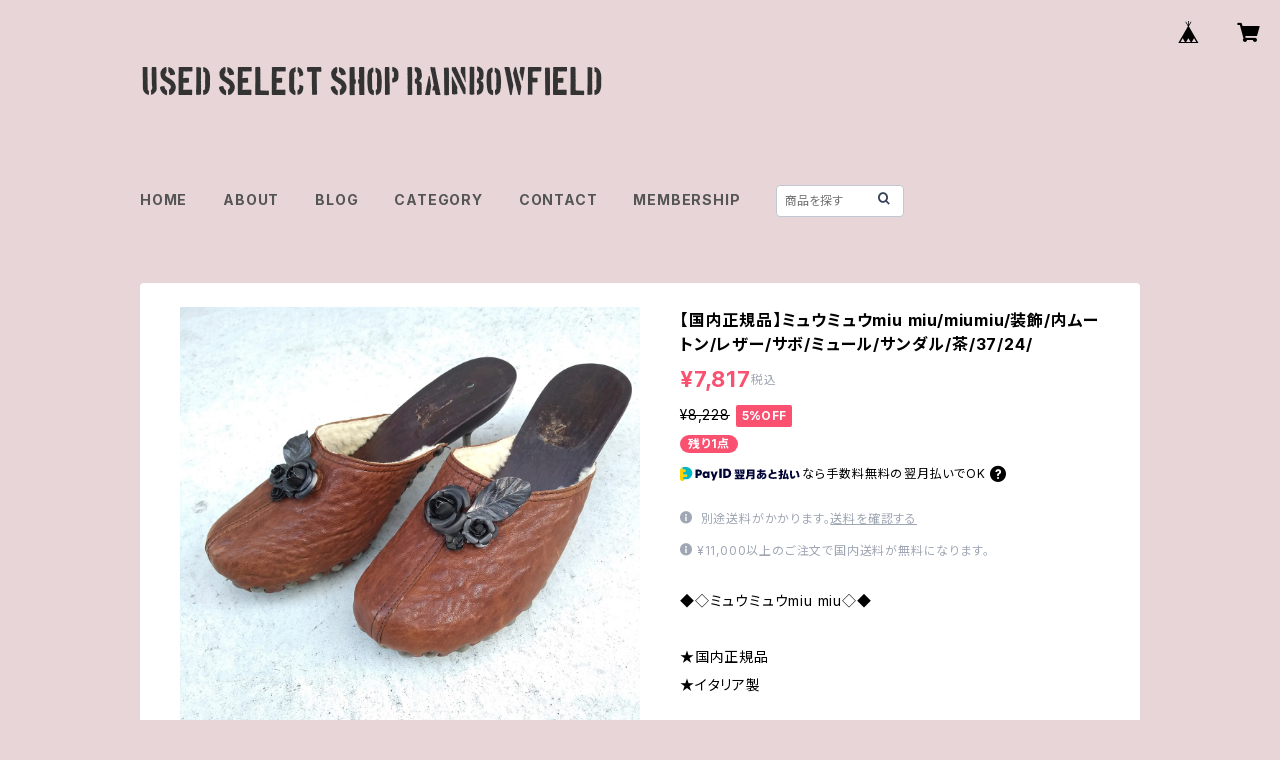

--- FILE ---
content_type: text/html; charset=UTF-8
request_url: https://usedrainbow.thebase.in/items/26267376
body_size: 87667
content:
<!doctype html><html cot="" lang="ja"><head>
<link rel="stylesheet" type="text/css" href="https://cf-baseassets.thebase.in/31565e4cd1b7bf451786eaa54b384b03/asset/shop/BASEshop-c04794395695aab12cc9.css"/><meta name="viewport" content="viewport-fit=cover,width=device-width,initial-scale=1,maximum-scale=1,user-scalable=no"><meta name="format-detection" content="telephone=no"><meta charset="utf-8">
<meta name="copyright" content="BASE">
<title>【国内正規品】ミュウミュウmiu miu/miumiu/装飾/内ムートン/レザー/サボ/ミュール/サンダル/茶/37/24/ | 古着屋RAINBOWFIELD Since 2006</title>
<link rel='icon' type='image/png' href='//static.thebase.in/favicon.png' />
<link rel='apple-touch-icon' sizes='180x180' href='//static.thebase.in/apple-touch-icon.png' />
<link rel='apple-touch-icon-precomposed' href='//static.thebase.in/apple-touch-icon.png' />
<link rel='canonical' href='https://usedrainbow.thebase.in/items/26267376' />
<meta name="description" content="◆◇ミュウミュウmiu miu◇◆★国内正規品★イタリア製【状態】★10段階中7〜8くらい★多少レザー擦れやヒールゴム減りはありますが着用は少ないので内側のムートンはきれいです。★インソールのタグ両足欠損。【サイズ】★表記37★24くらい★高さ6.3くらい【素材】★レザー×ムートン【カラー】★ブラウン" />

<meta property="fb:app_id" content="350947278320210" />
<meta property="og:description" content="◆◇ミュウミュウmiu miu◇◆★国内正規品★イタリア製【状態】★10段階中7〜8くらい★多少レザー擦れやヒールゴム減りはありますが着用は少ないので内側のムートンはきれいです。★インソールのタグ両足欠損。【サイズ】★表記37★24くらい★高さ6.3くらい【素材】★レザー×ムートン【カラー】★ブラウン" />
<meta property="og:title" content="【国内正規品】ミュウミュウmiu miu/miumiu/装飾/内ムートン/レザー/サボ/ミュール/サンダル/茶/37/24/ | 古着屋RAINBOWFIELD Since 2006 powered by BASE" />
<meta property="og:image" content="https://baseec-img-mng.akamaized.net/images/item/origin/323455b7b4ecefa0a28bcea7cffcd697.jpg?imformat=generic&q=90&im=Resize,width=1200,type=normal" />
<meta property="og:url" content="https://usedrainbow.thebase.in/items/26267376" />
<meta property="og:site_name" content="古着屋RAINBOWFIELD Since 2006" />
<meta property="og:type" content="product" />

<meta property="product:price:amount" content="7817" />
<meta property="product:price:currency" content="JPY" />
<meta property="product:product_link" content="https://usedrainbow.thebase.in/items/26267376" />

<meta name="twitter:card" content="summary_large_image" />
<meta name="twitter:site" content="@rainbow_field_" />
<meta name="twitter:url" content="https://usedrainbow.thebase.in/items/26267376" />
<meta name="twitter:title" content="【国内正規品】ミュウミュウmiu miu/miumiu/装飾/内ムートン/レザー/サボ/ミュール/サンダル/茶/37/24/ | 古着屋RAINBOWFIELD Since 2006" />
<meta name="twitter:description" content="◆◇ミュウミュウmiu miu◇◆★国内正規品★イタリア製【状態】★10段階中7〜8くらい★多少レザー擦れやヒールゴム減りはありますが着用は少ないので内側のムートンはきれいです。★インソールのタグ両足欠損。【サイズ】★表記37★24くらい★高さ6.3くらい【素材】★レザー×ムートン【カラー】★ブラウン" />
<meta name="twitter:image" content="https://baseec-img-mng.akamaized.net/images/item/origin/323455b7b4ecefa0a28bcea7cffcd697.jpg?imformat=generic&q=90&im=Resize,width=1200,type=normal" />
<link href="https://usedrainbow.thebase.in/blog/feed" rel="alternate" type="application/rss+xml" title="Blog | 古着屋RAINBOWFIELD Since 2006"><script type="text/javascript">
	var _gaq = _gaq || [];
	var gtag = gtag || function(){};
</script>
			<script>
window.dataLayer = window.dataLayer || [];
window.dataLayer.push({

	
						'shopTheme': "official_organic",
		
				'shopId': "usedrainbow",

						'itemId': "26267376",
		
				
							'itemPrice': 7817,
			'GA4ViewItems': [
				{
					'item_id': "26267376",
					'item_name': "\u3010\u56fd\u5185\u6b63\u898f\u54c1\u3011\u30df\u30e5\u30a6\u30df\u30e5\u30a6miu miu\/miumiu\/\u88c5\u98fe\/\u5185\u30e0\u30fc\u30c8\u30f3\/\u30ec\u30b6\u30fc\/\u30b5\u30dc\/\u30df\u30e5\u30fc\u30eb\/\u30b5\u30f3\u30c0\u30eb\/\u8336\/37\/24\/",
					'price': 7817,
					'quantity': 1,
				}
			],
		
	
		});
</script>


<!-- Google Tag Manager for thebase.in-->
<noscript><iframe src="//www.googletagmanager.com/ns.html?id=GTM-K652NBTK"
height="0" width="0" style="display:none;visibility:hidden"></iframe></noscript>
<script>(function(w,d,s,l,i){w[l]=w[l]||[];w[l].push({'gtm.start':
new Date().getTime(),event:'gtm.js'});var f=d.getElementsByTagName(s)[0],
j=d.createElement(s),dl=l!='dataLayer'?'&l='+l:'';j.async=true;j.src=
'//www.googletagmanager.com/gtm.js?id='+i+dl;f.parentNode.insertBefore(j,f);
})(window,document,'script','dataLayer','GTM-K652NBTK');</script>
<!-- End Google Tag Manager -->

<script type="text/javascript">


</script>

	





	<!-- Facebook Pixel Code -->
	<script>
		!function(f,b,e,v,n,t,s){if(f.fbq)return;n=f.fbq=function(){n.callMethod?
			n.callMethod.apply(n,arguments):n.queue.push(arguments)};if(!f._fbq)f._fbq=n;
			n.push=n;n.loaded=!0;n.version='2.0';n.queue=[];t=b.createElement(e);t.async=!0;
			t.src=v;s=b.getElementsByTagName(e)[0];s.parentNode.insertBefore(t,s)}(window,
			document,'script','https://connect.facebook.net/en_US/fbevents.js');

			
		fbq('init', '702254907162877', {}, { agent: 'plthebase' });
		fbq('trackSingle', '702254907162877', 'PageView');

				const viewContentEventId = crypto.randomUUID();
		const viewContentEventIdObj = { eventID: viewContentEventId };
		fbq('trackSingle', '702254907162877', 'ViewContent', {"content_ids":["26267376"],"content_name":"\u3010\u56fd\u5185\u6b63\u898f\u54c1\u3011\u30df\u30e5\u30a6\u30df\u30e5\u30a6miu miu\/miumiu\/\u88c5\u98fe\/\u5185\u30e0\u30fc\u30c8\u30f3\/\u30ec\u30b6\u30fc\/\u30b5\u30dc\/\u30df\u30e5\u30fc\u30eb\/\u30b5\u30f3\u30c0\u30eb\/\u8336\/37\/24\/","content_type":"product","contents":[{"id":"26267376","quantity":1,"item_price":7817}],"currency":"JPY","value":7817}, viewContentEventIdObj);
		data = JSON.parse('{"content_ids":["26267376"],"content_name":"\u3010\u56fd\u5185\u6b63\u898f\u54c1\u3011\u30df\u30e5\u30a6\u30df\u30e5\u30a6miu miu\/miumiu\/\u88c5\u98fe\/\u5185\u30e0\u30fc\u30c8\u30f3\/\u30ec\u30b6\u30fc\/\u30b5\u30dc\/\u30df\u30e5\u30fc\u30eb\/\u30b5\u30f3\u30c0\u30eb\/\u8336\/37\/24\/","content_type":"product","contents":[{"id":"26267376","quantity":1,"item_price":7817}],"currency":"JPY","value":7817}');
		data.event_name = 'ViewContent';
		data.event_id = viewContentEventId;
				if (data) {
			(function(data) {
				window.addEventListener('load', function() {
					$.ajax({
						type: 'POST',
						url: "https://usedrainbow.thebase.in/facebook/conversion/",
						dataType: 'json',
						data: data,
						success: function (data) {},
					})
				})
			})(data)
		}

	</script>
	<!-- End Facebook Pixel Code -->



<script type="application/ld+json">
{"@context":"https:\/\/schema.org\/","@type":"Product","name":"【国内正規品】ミュウミュウmiu miu\/miumiu\/装飾\/内ムートン\/レザー\/サボ\/ミュール\/サンダル\/茶\/37\/24\/","image":["https:\/\/baseec-img-mng.akamaized.net\/images\/item\/origin\/323455b7b4ecefa0a28bcea7cffcd697.jpg?imformat=generic&q=90&im=Resize,width=640,height=640,aspect=fill,type=downsize;Crop,width=640,height=640,gravity=Center","https:\/\/baseec-img-mng.akamaized.net\/images\/item\/origin\/fd453220489e5dd76680f6b85008d7da.jpg?imformat=generic&q=90&im=Resize,width=640,height=640,aspect=fill,type=downsize;Crop,width=640,height=640,gravity=Center","https:\/\/baseec-img-mng.akamaized.net\/images\/item\/origin\/20da2011db017a24868f8234ae0202f9.jpg?imformat=generic&q=90&im=Resize,width=640,height=640,aspect=fill,type=downsize;Crop,width=640,height=640,gravity=Center","https:\/\/baseec-img-mng.akamaized.net\/images\/item\/origin\/e669bb25f50f387ce3cef03aee11a23b.jpg?imformat=generic&q=90&im=Resize,width=640,height=640,aspect=fill,type=downsize;Crop,width=640,height=640,gravity=Center","https:\/\/baseec-img-mng.akamaized.net\/images\/item\/origin\/2d04205110d6ae7aa8bfbf1856bab6af.jpg?imformat=generic&q=90&im=Resize,width=640,height=640,aspect=fill,type=downsize;Crop,width=640,height=640,gravity=Center","https:\/\/baseec-img-mng.akamaized.net\/images\/item\/origin\/3bd594a2cb383792e3041ed9b8f81aa2.jpg?imformat=generic&q=90&im=Resize,width=640,height=640,aspect=fill,type=downsize;Crop,width=640,height=640,gravity=Center","https:\/\/baseec-img-mng.akamaized.net\/images\/item\/origin\/04f5fd5999d0158c2fa6df06cac6f370.jpg?imformat=generic&q=90&im=Resize,width=640,height=640,aspect=fill,type=downsize;Crop,width=640,height=640,gravity=Center","https:\/\/baseec-img-mng.akamaized.net\/images\/item\/origin\/3a835f859046c00bf7e5ff1d8c14a044.jpg?imformat=generic&q=90&im=Resize,width=640,height=640,aspect=fill,type=downsize;Crop,width=640,height=640,gravity=Center","https:\/\/baseec-img-mng.akamaized.net\/images\/item\/origin\/585eb1bc42f6da480a2200f5d8c1b154.jpg?imformat=generic&q=90&im=Resize,width=640,height=640,aspect=fill,type=downsize;Crop,width=640,height=640,gravity=Center"],"description":"◆◇ミュウミュウmiu miu◇◆\n\n★国内正規品\n★イタリア製\n\n【状態】\n★10段階中7〜8くらい\n★多少レザー擦れやヒールゴム減りはありますが着用は少ないので内側のムートンはきれいです。\n★インソールのタグ両足欠損。\n\n【サイズ】\n★表記37\n★24くらい\n★高さ6.3くらい\n\n【素材】\n★レザー×ムートン\n\n【カラー】\n★ブラウン","offers":{"@type":"Offer","url":"","availability":"http:\/\/schema.org\/InStock","priceCurrency":"JPY","price":"7817"}}</script>
<style>/*!
 * ress.css • v3.0.0
 * MIT License
 * github.com/filipelinhares/ress
 */html{box-sizing:border-box;-webkit-text-size-adjust:100%;-moz-tab-size:4;-o-tab-size:4;tab-size:4;word-break:normal}*,:after,:before{background-repeat:no-repeat;box-sizing:inherit}:after,:before{text-decoration:inherit;vertical-align:inherit}*{margin:0;padding:0}hr{height:0;overflow:visible}details,main{display:block}summary{display:list-item}small{font-size:80%}[hidden]{display:none}abbr[title]{border-bottom:none;text-decoration:underline;-webkit-text-decoration:underline dotted;text-decoration:underline dotted}a{background-color:transparent}a:active,a:hover{outline-width:0}code,kbd,pre,samp{font-family:monospace,monospace}pre{font-size:1em}b,strong{font-weight:bolder}sub,sup{font-size:75%;line-height:0;position:relative;vertical-align:baseline}sub{bottom:-.25em}sup{top:-.5em}input{border-radius:0}[disabled]{cursor:default}[type=number]::-webkit-inner-spin-button,[type=number]::-webkit-outer-spin-button{height:auto}[type=search]{-webkit-appearance:textfield;outline-offset:-2px}[type=search]::-webkit-search-decoration{-webkit-appearance:none}textarea{overflow:auto;resize:vertical}button,input,optgroup,select,textarea{font:inherit}optgroup{font-weight:700}button{overflow:visible}button,select{text-transform:none}[role=button],[type=button],[type=reset],[type=submit],button{color:inherit;cursor:pointer}[type=button]::-moz-focus-inner,[type=reset]::-moz-focus-inner,[type=submit]::-moz-focus-inner,button::-moz-focus-inner{border-style:none;padding:0}[type=button]::-moz-focus-inner,[type=reset]::-moz-focus-inner,[type=submit]::-moz-focus-inner,button:-moz-focusring{outline:1px dotted ButtonText}[type=reset],[type=submit],button,html [type=button]{-webkit-appearance:button}button,input,select,textarea{background-color:transparent;border-style:none}select{-moz-appearance:none;-webkit-appearance:none}select::-ms-expand{display:none}select::-ms-value{color:currentColor}legend{border:0;color:inherit;display:table;max-width:100%;white-space:normal}::-webkit-file-upload-button{-webkit-appearance:button;color:inherit;font:inherit}img{border-style:none}progress{vertical-align:baseline}@media screen{[hidden~=screen]{display:inherit}[hidden~=screen]:not(:active):not(:focus):not(:target){position:absolute!important;clip:rect(0 0 0 0)!important}}[aria-busy=true]{cursor:progress}[aria-controls]{cursor:pointer}[aria-disabled]{cursor:default}#body,body{-webkit-font-smoothing:antialiased;-webkit-font-feature-settings:"palt" 1;font-feature-settings:"palt" 1;letter-spacing:.05em;line-height:2;overflow-wrap:break-word}.layout-headerTopDrawer--right{display:none}.cot-BASEMenu{display:-webkit-flex;display:flex}.cot-shopLogoImageWrapper{display:contents}.cot-shopLogoText{font-size:40px;font-weight:700;word-break:break-all}.layout-notAvailableShop{display:none}body[data-current-route=category] .layout-notAvailableShop,body[data-current-route=index] .layout-notAvailableShop,body[data-current-route=list] .layout-notAvailableShop,body[data-current-route=search] .layout-notAvailableShop{background-color:#fff;color:#000;display:block;font-size:16px;padding:56px 0;text-align:center}body[data-main-background-type=image][data-aside-background-type=undefined]{--header-top-drawer-background-color:#fff}body[data-main-background-type=image][data-aside-background-type=undefined] .cot-BASEMenu-iconButton,body[data-main-background-type=image][data-aside-background-type=undefined] .cot-spHeaderLogoText,body[data-main-background-type=image][data-aside-background-type=undefined] .layout-headerTopCart,body[data-main-background-type=image][data-aside-background-type=undefined] .layout-headerTopDrawer,body[data-main-background-type=image][data-aside-background-type=undefined] .layout-headerTopSearch{color:#252525}body[data-main-background-type=color][data-aside-background-type=undefined]{--header-top-drawer-background-color:none}body[data-main-background-type=color][data-aside-background-type=undefined][data-main-background-text-color="#fff"] .cot-BASEMenu-iconButton,body[data-main-background-type=color][data-aside-background-type=undefined][data-main-background-text-color="#fff"] .cot-spHeaderLogoText,body[data-main-background-type=color][data-aside-background-type=undefined][data-main-background-text-color="#fff"] .layout-headerTopCart,body[data-main-background-type=color][data-aside-background-type=undefined][data-main-background-text-color="#fff"] .layout-headerTopDrawer,body[data-main-background-type=color][data-aside-background-type=undefined][data-main-background-text-color="#fff"] .layout-headerTopSearch{color:#fff}body[data-main-background-type=color][data-aside-background-type=undefined][data-main-background-text-color="#000"] .cot-BASEMenu-iconButton,body[data-main-background-type=color][data-aside-background-type=undefined][data-main-background-text-color="#000"] .cot-spHeaderLogoText,body[data-main-background-type=color][data-aside-background-type=undefined][data-main-background-text-color="#000"] .layout-headerTopCart,body[data-main-background-type=color][data-aside-background-type=undefined][data-main-background-text-color="#000"] .layout-headerTopDrawer,body[data-main-background-type=color][data-aside-background-type=undefined][data-main-background-text-color="#000"] .layout-headerTopSearch{color:#000}.cot-BASEMenu-iconButton,.cot-spHeaderLogoText,.layout-headerTopCart,.layout-headerTopDrawer,.layout-headerTopSearch{color:var(--background-text-color)}.cot-BASEMenu-iconButton,.layout-headerTopCart,.layout-headerTopDrawer,.layout-headerTopSearch{background-color:var(--header-top-drawer-background-color)}@media (min-width:768px){.cot-BASEMenu-iconButton+.cot-BASEMenu-iconButton{margin-left:12px}body[data-main-background-type=image] .layout-headerTopDrawer{height:56px;margin-left:12px;width:56px}.layout-headerMobile{display:none}.layout-headerDesktop{-webkit-align-items:center;align-items:center;display:-webkit-flex;display:flex;-webkit-justify-content:space-between;justify-content:space-between;z-index:5000000}.layout-headerTopShopName{display:none}.layout-headerTopBlock-baseMenu{margin-left:auto;position:relative}.msg_messenger{z-index:6000000!important}.layout-footerContainer{margin-top:32px;padding:16px 0;width:100%}.layout-footerBlock{-webkit-justify-content:space-between;justify-content:space-between}.layout-footerBlock,.layout-footerNav{-webkit-align-items:center;align-items:center;display:-webkit-flex;display:flex}.layout-footerNav{-webkit-justify-content:center;justify-content:center}.layout-footerNav li{font-size:12px;list-style:none;margin:16px}.layout-footerNav a{color:var(--text-color);text-decoration:none}.layout-footerNav a:hover{opacity:.6}.layout-pinnedBlog{margin-bottom:32px}body[data-main-background-repeat=true]{background-repeat:repeat}body[data-main-background-repeat=true]:before{content:none}body[data-main-background-repeat=false]{background-attachment:fixed;background-position-x:100%;background-position-y:center;background-repeat:no-repeat;background-size:cover}body[data-main-background-repeat=false]:before{content:none}}@media (max-width:767px){body[data-current-route=item] #x_startMessenger{display:none!important}body[data-main-background-repeat=true]{background-repeat:repeat;background-size:60%}body[data-main-background-repeat=true]:before{content:none}body[data-aside-background-type=image] .layout-headerMobile,body[data-main-background-type=image][data-aside-background-type=undefined] .layout-headerMobile{overflow:hidden}body[data-aside-background-type=image] .layout-headerMobile:after,body[data-main-background-type=image][data-aside-background-type=undefined] .layout-headerMobile:after{background-image:var(--bg-image,none);content:"";height:100vh;left:0;opacity:0;position:absolute;top:0;transition:opacity 175ms ease-in-out;width:100vw;z-index:-1}body[data-is-scrolling=false][data-aside-background-type=image] .layout-headerMobile:after,body[data-is-scrolling=false][data-main-background-type=image][data-aside-background-type=undefined] .layout-headerMobile:after{opacity:0}body[data-is-scrolling=true][data-aside-background-type=image] .layout-headerMobile:after,body[data-is-scrolling=true][data-main-background-type=image][data-aside-background-type=undefined] .layout-headerMobile:after{opacity:1}body[data-aside-background-type=image][data-aside-background-repeat=false] .layout-headerMobile:after,body[data-main-background-type=image][data-main-background-repeat=false][data-aside-background-type=undefined] .layout-headerMobile:after{background-position:top;background-position-x:100%;background-position-y:center;background-repeat:no-repeat;background-size:cover}body[data-aside-background-type=image][data-aside-background-repeat=true] .layout-headerMobile:after,body[data-main-background-type=image][data-main-background-repeat=true][data-aside-background-type=undefined] .layout-headerMobile:after{background-repeat:repeat;background-size:60%}body[data-main-background-repeat=false]{background:none}body[data-main-background-repeat=false]:before{background-position:top;background-size:cover;content:"";display:block;height:100vh;left:0;position:fixed;top:0;-webkit-transform:translateZ(0);width:100vw;z-index:-1}.cot-BASEMenu-iconButton,.layout-headerTopCart,.layout-headerTopDrawer,.layout-headerTopSearch{height:36px;width:36px}.layout-headerTopDrawer-left{margin-left:12px}.layout-headerDesktop{display:none}.layout-headerMobile{background-color:hsla(0,0%,100%,0);display:-ms-grid;display:grid;left:0;position:-webkit-sticky;position:sticky;right:0;top:0;z-index:5000000;-ms-grid-columns:48px 48px 1fr 48px 48px;-webkit-align-content:center;align-content:center;-webkit-align-items:center;align-items:center;grid-template-columns:48px 48px 1fr 48px 48px;height:48px}.layout-headerMobile .layout-shopLogo-mobile{display:none}.msg_messenger{z-index:6000000!important}.layout-headerTopDrawer{-ms-grid-column:1;-ms-grid-column-span:1;grid-column:1/2}.layout-headerTopDrawer,.layout-headerTopShopName{-webkit-align-items:center;align-items:center;display:-webkit-flex;display:flex;-webkit-justify-content:center;justify-content:center}.layout-headerTopShopName{-ms-grid-column:3;-ms-grid-column-span:1;font-size:14px;font-weight:700;grid-column:3/4;letter-spacing:1.5px;text-align:center}.layout-headerTopShopName .cot-spHeaderLogoText{display:-webkit-box;-webkit-box-orient:vertical;-webkit-line-clamp:1;line-height:1.2;overflow:hidden;word-break:break-all}.layout-headerTopShopName .cot-spHeaderLogoImageWrapper{box-sizing:border-box;display:block;height:48px;padding:8px}.layout-headerTopShopName .cot-spHeaderLogoImage{height:100%;-o-object-fit:contain;object-fit:contain;width:100%}.layout-headerTopSearch{-ms-grid-column:4;-ms-grid-column-span:1;border:none;grid-column:4/5;outline:none}.layout-headerTopCart,.layout-headerTopSearch{-webkit-align-items:center;align-items:center;display:-webkit-flex;display:flex;-webkit-justify-content:center;justify-content:center}.layout-headerTopCart{-ms-grid-column:5;-ms-grid-column-span:1;grid-column:5/6;text-align:center;text-decoration:none}.layout-headerTopIcon{font-size:18px}.layout-footerContainer{margin-top:32px;padding:24px 0;width:100%}.layout-footerBlock{-webkit-align-items:center;align-items:center;display:-webkit-flex;display:flex;-webkit-justify-content:space-between;justify-content:space-between}.layout-footerNav{display:none}.layout-pinnedBlog{margin-bottom:24px}}.layout-headerTopBlock{-webkit-align-items:flex-start;align-items:flex-start;display:-webkit-flex;display:flex;padding:8px}.layout-headerTopBlockItem{margin:0 8px 0 0}.layout-iconBtn{background:none;border:1px solid #c2c8d2;border-radius:8px;cursor:pointer;display:inline-block;height:44px;outline:none;width:44px}.layout-iconBtn__icon{font-family:bbqicon,Helvetica,Hiragino Kaku Gothic ProN,"\30D2\30E9\30AE\30CE\89D2\30B4 Pro W3",Hiragino Sans,Meiryo,Arial,sans-serif;speak:none;color:#384359;display:block;font-size:20px;font-variant:normal;line-height:1;text-transform:none}.layout-select{background-color:#fff;border:1px solid #c2c8d2;border-radius:8px;box-sizing:border-box;display:inline-block;position:relative;width:100%;z-index:0}.layout-select.is_disabled,.layout-select.is_disabled+.layout-select__icon{color:#c2c8d2}.layout-select.is_error{background:#fcdcdc;border-color:#f87e7e;color:#f87e7e}.layout-select.is_error+.layout-select__icon{color:#f87e7e}.layout-select__trigger{-webkit-appearance:none;appearance:none;background:none;border:none;box-sizing:border-box;cursor:pointer;font-size:1.4rem;height:44px;outline:none;padding:0 40px 0 12px;position:relative;z-index:1}.layout-select__trigger:disabled{color:#c2c8d2;cursor:not-allowed}.layout-select__icon{font-size:1.4rem;height:44px;line-height:44px!important;position:absolute;right:0;text-align:center;top:0;width:44px;z-index:-1}.layout-pinnedBlog{color:var(--text-color);font-size:14px}.layout-pinnedBlogAnchor{color:var(--text-color);text-decoration:none}.layout-pinnedBlogAnchor:hover{color:var(--text-color)}.layout-pinnedBlogIcon{margin-right:8px}.layout-credit,.layout-powered{color:var(--text-color);font-size:12px;margin-bottom:8px;text-align:center}.layout-powered{--text-color:#a0a7b4}.layout-powered>a{text-decoration:none}.layout-powered>a,.layout-powered>a:hover{color:var(--text-color)}.layout-poweredIcon{height:auto;width:44px}.cot-breadcrumbs .breadcrumb{display:-webkit-flex;display:flex;-webkit-flex-wrap:nowrap;flex-wrap:nowrap;line-height:20px;list-style:none}.cot-breadcrumbs .breadcrumbLI{color:var(--text-color);display:-webkit-flex;display:flex;font-size:14px;margin-right:8px}.cot-breadcrumbs .breadcrumbLI:not(:last-child):after{content:">";margin-left:4px}.cot-breadcrumbs .breadcrumbLI a{color:var(--text-color);display:-webkit-box;text-decoration:none;-webkit-box-orient:vertical;-webkit-line-clamp:1;height:20px;overflow:hidden;word-break:break-all}.cot-breadcrumbs .breadcrumbLI a:hover{color:var(--text-color);opacity:.5}.cot-breadcrumbs .breadcrumbLI .breadcrumbCurrent{color:var(--text-color);display:-webkit-box;text-decoration:none;-webkit-box-orient:vertical;-webkit-line-clamp:1;font-weight:700;height:20px;line-height:20px;overflow:hidden;word-break:break-all}[data-aside-background-type=image] .layout-drawer{--border:1px solid rgba(37,37,37,.2)}[data-aside-background-type=image] .layout-drawerContent{background-color:#fff;color:#252525}[data-aside-background-type=image] .layout-drawerContent .cot-navigation-categoryLink,[data-aside-background-type=image] .layout-drawerContent .cot-navigation-categoryLink:before,[data-aside-background-type=image] .layout-drawerContent .cot-navigation-categoryTitle,[data-aside-background-type=image] .layout-drawerContent .cot-navigation-itemLink,[data-aside-background-type=image] .layout-drawerContent .cot-navigation-membershipLink,[data-aside-background-type=image] .layout-drawerContent .cot-navigation-membershipTitle,[data-aside-background-type=image] .layout-drawerContent .cot-searchBox-button,[data-aside-background-type=image] .layout-drawerContent .layout-drawerLink{color:#252525}[data-aside-background-type=image] .layout-drawerContent .cot-searchBox-input{border:1px solid #252525;color:#252525}[data-aside-background-type=image] .layout-drawerContent .cot-searchBox-input::-webkit-input-placeholder,[data-aside-background-type=image] .layout-drawerContent .cot-searchBox-input::-webkit-input-placeholder-shown{color:rgba(37,37,37,.7)}[data-aside-background-type=image] .layout-drawerContent .cot-searchBox-input:-ms-input-placeholder,[data-aside-background-type=image] .layout-drawerContent .cot-searchBox-input:-ms-input-placeholder-shown{color:rgba(37,37,37,.7)}[data-aside-background-type=image] .layout-drawerContent .cot-searchBox-input::-ms-input-placeholder,[data-aside-background-type=image] .layout-drawerContent .cot-searchBox-input::-ms-input-placeholder-shown{color:rgba(37,37,37,.7)}[data-aside-background-type=image] .layout-drawerContent .cot-searchBox-input::placeholder,[data-aside-background-type=image] .layout-drawerContent .cot-searchBox-input::placeholder-shown{color:rgba(37,37,37,.7)}[data-aside-background-type=image] .layout-drawerContent .cot-i18nSelect>div>.currency,[data-aside-background-type=image] .layout-drawerContent .cot-i18nSelect>div>.lang{background:none;border:1px solid #252525}[data-aside-background-type=image] .layout-drawerContent .cot-i18nSelect>div>.currency .x_i18nSelectBox,[data-aside-background-type=image] .layout-drawerContent .cot-i18nSelect>div>.currency:before,[data-aside-background-type=image] .layout-drawerContent .cot-i18nSelect>div>.lang .x_i18nSelectBox,[data-aside-background-type=image] .layout-drawerContent .cot-i18nSelect>div>.lang:before{color:#252525}[data-aside-background-type=color] .layout-drawer{--border:1px solid rgba(var(--complementary-color-rgb),0.2)}[data-aside-background-type=color] .layout-drawerContent{background-color:#fff;color:var(--complementary-color)}[data-aside-background-type=color] .layout-drawerContent .cot-navigation-categoryLink,[data-aside-background-type=color] .layout-drawerContent .cot-navigation-categoryLink:before,[data-aside-background-type=color] .layout-drawerContent .cot-navigation-categoryTitle,[data-aside-background-type=color] .layout-drawerContent .cot-navigation-itemLink,[data-aside-background-type=color] .layout-drawerContent .cot-navigation-membershipLink,[data-aside-background-type=color] .layout-drawerContent .cot-navigation-membershipTitle,[data-aside-background-type=color] .layout-drawerContent .cot-searchBox-button,[data-aside-background-type=color] .layout-drawerContent .layout-drawerLink{color:var(--complementary-color)}[data-aside-background-type=color] .layout-drawerContent .cot-searchBox-input{border:1px solid var(--complementary-color);color:var(--complementary-color)}[data-aside-background-type=color] .layout-drawerContent .cot-searchBox-input::-webkit-input-placeholder,[data-aside-background-type=color] .layout-drawerContent .cot-searchBox-input::-webkit-input-placeholder-shown{color:rgba(var(--complementary-color-rgb),.7)}[data-aside-background-type=color] .layout-drawerContent .cot-searchBox-input:-ms-input-placeholder,[data-aside-background-type=color] .layout-drawerContent .cot-searchBox-input:-ms-input-placeholder-shown{color:rgba(var(--complementary-color-rgb),.7)}[data-aside-background-type=color] .layout-drawerContent .cot-searchBox-input::-ms-input-placeholder,[data-aside-background-type=color] .layout-drawerContent .cot-searchBox-input::-ms-input-placeholder-shown{color:rgba(var(--complementary-color-rgb),.7)}[data-aside-background-type=color] .layout-drawerContent .cot-searchBox-input::placeholder,[data-aside-background-type=color] .layout-drawerContent .cot-searchBox-input::placeholder-shown{color:rgba(var(--complementary-color-rgb),.7)}[data-aside-background-type=color] .layout-drawerContent .cot-i18nSelect>div>.currency,[data-aside-background-type=color] .layout-drawerContent .cot-i18nSelect>div>.lang{background:none;border:1px solid var(--complementary-color)}[data-aside-background-type=color] .layout-drawerContent .cot-i18nSelect>div>.currency .x_i18nSelectBox,[data-aside-background-type=color] .layout-drawerContent .cot-i18nSelect>div>.currency:before,[data-aside-background-type=color] .layout-drawerContent .cot-i18nSelect>div>.lang .x_i18nSelectBox,[data-aside-background-type=color] .layout-drawerContent .cot-i18nSelect>div>.lang:before{color:var(--complementary-color)}[data-aside-background-type=undefined][data-main-background-type=image] .layout-drawer{--border:1px solid rgba(37,37,37,.2)}[data-aside-background-type=undefined][data-main-background-type=image] .layout-drawerContent{background-color:#fff;color:#252525}[data-aside-background-type=undefined][data-main-background-type=image] .layout-drawerContent .cot-navigation-categoryLink,[data-aside-background-type=undefined][data-main-background-type=image] .layout-drawerContent .cot-navigation-categoryLink:before,[data-aside-background-type=undefined][data-main-background-type=image] .layout-drawerContent .cot-navigation-categoryTitle,[data-aside-background-type=undefined][data-main-background-type=image] .layout-drawerContent .cot-navigation-itemLink,[data-aside-background-type=undefined][data-main-background-type=image] .layout-drawerContent .cot-navigation-membershipLink,[data-aside-background-type=undefined][data-main-background-type=image] .layout-drawerContent .cot-navigation-membershipTitle,[data-aside-background-type=undefined][data-main-background-type=image] .layout-drawerContent .cot-searchBox-button,[data-aside-background-type=undefined][data-main-background-type=image] .layout-drawerContent .layout-drawerLink{color:#252525}[data-aside-background-type=undefined][data-main-background-type=image] .layout-drawerContent .cot-searchBox-input{border:1px solid #252525;color:#252525}[data-aside-background-type=undefined][data-main-background-type=image] .layout-drawerContent .cot-searchBox-input::-webkit-input-placeholder,[data-aside-background-type=undefined][data-main-background-type=image] .layout-drawerContent .cot-searchBox-input::-webkit-input-placeholder-shown{color:rgba(37,37,37,.7)}[data-aside-background-type=undefined][data-main-background-type=image] .layout-drawerContent .cot-searchBox-input:-ms-input-placeholder,[data-aside-background-type=undefined][data-main-background-type=image] .layout-drawerContent .cot-searchBox-input:-ms-input-placeholder-shown{color:rgba(37,37,37,.7)}[data-aside-background-type=undefined][data-main-background-type=image] .layout-drawerContent .cot-searchBox-input::-ms-input-placeholder,[data-aside-background-type=undefined][data-main-background-type=image] .layout-drawerContent .cot-searchBox-input::-ms-input-placeholder-shown{color:rgba(37,37,37,.7)}[data-aside-background-type=undefined][data-main-background-type=image] .layout-drawerContent .cot-searchBox-input::placeholder,[data-aside-background-type=undefined][data-main-background-type=image] .layout-drawerContent .cot-searchBox-input::placeholder-shown{color:rgba(37,37,37,.7)}[data-aside-background-type=undefined][data-main-background-type=image] .layout-drawerContent .cot-i18nSelect>div>.currency,[data-aside-background-type=undefined][data-main-background-type=image] .layout-drawerContent .cot-i18nSelect>div>.lang{background:none;border:1px solid #252525}[data-aside-background-type=undefined][data-main-background-type=image] .layout-drawerContent .cot-i18nSelect>div>.currency .x_i18nSelectBox,[data-aside-background-type=undefined][data-main-background-type=image] .layout-drawerContent .cot-i18nSelect>div>.currency:before,[data-aside-background-type=undefined][data-main-background-type=image] .layout-drawerContent .cot-i18nSelect>div>.lang .x_i18nSelectBox,[data-aside-background-type=undefined][data-main-background-type=image] .layout-drawerContent .cot-i18nSelect>div>.lang:before{color:#252525}[data-aside-background-type=undefined][data-main-background-type=color] .layout-drawer{--border:1px solid rgba(var(--complementary-color-rgb),0.2)}[data-aside-background-type=undefined][data-main-background-type=color] .layout-drawerContent{background-color:#fff;color:var(--complementary-color)}[data-aside-background-type=undefined][data-main-background-type=color] .layout-drawerContent .cot-navigation-categoryLink,[data-aside-background-type=undefined][data-main-background-type=color] .layout-drawerContent .cot-navigation-categoryLink:before,[data-aside-background-type=undefined][data-main-background-type=color] .layout-drawerContent .cot-navigation-categoryTitle,[data-aside-background-type=undefined][data-main-background-type=color] .layout-drawerContent .cot-navigation-itemLink,[data-aside-background-type=undefined][data-main-background-type=color] .layout-drawerContent .cot-navigation-membershipLink,[data-aside-background-type=undefined][data-main-background-type=color] .layout-drawerContent .cot-navigation-membershipTitle,[data-aside-background-type=undefined][data-main-background-type=color] .layout-drawerContent .cot-searchBox-button,[data-aside-background-type=undefined][data-main-background-type=color] .layout-drawerContent .layout-drawerLink{color:var(--complementary-color)}[data-aside-background-type=undefined][data-main-background-type=color] .layout-drawerContent .cot-searchBox-input{border:1px solid var(--complementary-color);color:var(--complementary-color)}[data-aside-background-type=undefined][data-main-background-type=color] .layout-drawerContent .cot-searchBox-input::-webkit-input-placeholder,[data-aside-background-type=undefined][data-main-background-type=color] .layout-drawerContent .cot-searchBox-input::-webkit-input-placeholder-shown{color:rgba(var(--complementary-color-rgb),.7)}[data-aside-background-type=undefined][data-main-background-type=color] .layout-drawerContent .cot-searchBox-input:-ms-input-placeholder,[data-aside-background-type=undefined][data-main-background-type=color] .layout-drawerContent .cot-searchBox-input:-ms-input-placeholder-shown{color:rgba(var(--complementary-color-rgb),.7)}[data-aside-background-type=undefined][data-main-background-type=color] .layout-drawerContent .cot-searchBox-input::-ms-input-placeholder,[data-aside-background-type=undefined][data-main-background-type=color] .layout-drawerContent .cot-searchBox-input::-ms-input-placeholder-shown{color:rgba(var(--complementary-color-rgb),.7)}[data-aside-background-type=undefined][data-main-background-type=color] .layout-drawerContent .cot-searchBox-input::placeholder,[data-aside-background-type=undefined][data-main-background-type=color] .layout-drawerContent .cot-searchBox-input::placeholder-shown{color:rgba(var(--complementary-color-rgb),.7)}[data-aside-background-type=undefined][data-main-background-type=color] .layout-drawerContent .cot-i18nSelect>div>.currency,[data-aside-background-type=undefined][data-main-background-type=color] .layout-drawerContent .cot-i18nSelect>div>.lang{background:none;border:1px solid var(--complementary-color)}[data-aside-background-type=undefined][data-main-background-type=color] .layout-drawerContent .cot-i18nSelect>div>.currency .x_i18nSelectBox,[data-aside-background-type=undefined][data-main-background-type=color] .layout-drawerContent .cot-i18nSelect>div>.currency:before,[data-aside-background-type=undefined][data-main-background-type=color] .layout-drawerContent .cot-i18nSelect>div>.lang .x_i18nSelectBox,[data-aside-background-type=undefined][data-main-background-type=color] .layout-drawerContent .cot-i18nSelect>div>.lang:before{color:var(--complementary-color)}.cot-i18nSelect>div>.currency,.cot-i18nSelect>div>.lang{background-color:#fff}@media (min-width:768px){.layout-headerTopDrawer-right{cursor:pointer;display:none}.layout-drawer{display:none}}@media (max-width:767px){.layout-headerTopDrawer-right{display:none}.layout-drawer,.layout-searchModal{--gray:#a0a7b4;--border:1px solid #f0f1f4}.layout-drawer .cot-searchBox-input,.layout-searchModal .cot-searchBox-input{border-radius:6px;font-size:var(--font-size);height:52px;width:100%}.layout-drawer .cot-searchBox-input:-ms-input-placeholder,.layout-searchModal .cot-searchBox-input:-ms-input-placeholder{color:var(--gray)}.layout-drawer .cot-searchBox-input:placeholder-shown,.layout-searchModal .cot-searchBox-input:placeholder-shown{color:var(--gray)}.layout-drawer .cot-searchBox-button,.layout-searchModal .cot-searchBox-button{font-size:var(--font-size);height:52px;right:0;top:0;width:48px}.layout-drawer{--font-size:max(16px,min(4vw,18px));background-color:rgba(0,0,0,.5);bottom:0;left:0;opacity:0;position:fixed;right:0;top:0;-webkit-transform:translate3d(-100%,0,0);transform:translate3d(-100%,0,0);transition:opacity 1s,z-index 1s,-webkit-transform .3s;transition:transform .3s,opacity 1s,z-index 1s;transition:transform .3s,opacity 1s,z-index 1s,-webkit-transform .3s;width:100%;z-index:7000000}.layout-drawer[aria-hidden=false]{opacity:1;-webkit-transform:translateZ(0);transform:translateZ(0);transition:opacity .3s,-webkit-transform .3s;transition:transform .3s,opacity .3s;transition:transform .3s,opacity .3s,-webkit-transform .3s}.layout-drawerContent{background:#fff;bottom:0;left:0;-webkit-overflow-scrolling:touch;overflow-y:scroll;padding:0 20px 144px;position:absolute;right:56px;top:0}.layout-drawerContent .cot-shopLogo{padding:24px 0}.layout-drawerContent .cot-shopLogoText{font-size:20px;letter-spacing:2px;line-height:1.3;text-align:center}.layout-drawerContent .cot-shopLogoImage{max-height:80px;min-height:32px;-o-object-fit:contain;object-fit:contain;width:100%}.layout-drawerContent .cot-searchBox{padding:16px 0}.layout-drawerContent .cot-searchBox-button{top:16px}.layout-drawerCloseIcon{color:#fff;font-size:20px;left:18px;position:absolute;top:18px}.layout-drawerClose{bottom:0;position:absolute;right:0;text-align:center;top:0;width:56px}.cot-navigation,.cot-navigation-categoryList,.cot-navigation-membershipLinks{list-style:none;word-break:break-all}.cot-navigation-categoryListItem,.cot-navigation-item,.cot-navigation-membershipLinkItem{border-top:var(--border)}.cot-navigation-categoryListItem[aria-hidden=true],.cot-navigation-item[aria-hidden=true],.cot-navigation-membershipLinkItem[aria-hidden=true]{border-top:none}.cot-navigation-categoryLink,.cot-navigation-itemLink,.cot-navigation-membershipLink{color:#000;text-decoration:none}.cot-navigation-categoryTitle,.cot-navigation-itemLink,.cot-navigation-membershipTitle{display:block;font-size:var(--font-size);font-weight:700;letter-spacing:0;padding:14px 0;text-decoration:none}[aria-expanded=false] .cot-navigation-categoryList{display:none}.cot-navigation-categoryLink{padding:12px 0}.cot-navigation-categoryListItem[data-category-type=large],.cot-navigation-membershipLinkItem{font-size:14px;font-weight:400;line-height:1.6}.cot-navigation-categoryListItem[data-category-type=medium]{font-size:14px;font-weight:400;line-height:1.6;margin-left:8px;padding-left:8px}.cot-navigation-categoryListItem[data-category-type=small]{font-size:12px;font-weight:400;line-height:1.6;margin-left:16px;padding-left:8px}.cot-navigation-categoryListItem[data-category-type=small]:not(:last-child):not(:first-child){border:none}.cot-navigation-categoryListItem[data-category-type=small]:last-child{border-top:none}.cot-navigation-categoryListItem[data-category-type=large][aria-expanded] .cot-navigation-categoryLink:before,.cot-navigation-categoryListItem[data-category-type=medium][aria-expanded] .cot-navigation-categoryLink:before{font-family:shopicon;position:relative;speak:none;display:block;font-size:14px;font-variant:normal;left:calc(100% + 28px);pointer-events:none;position:absolute;text-transform:none;top:calc(50% - 11px)}.cot-navigation-categoryListItem[data-category-type=large][aria-expanded=false]>.cot-navigation-categoryLink:before,.cot-navigation-categoryListItem[data-category-type=medium][aria-expanded=false]>.cot-navigation-categoryLink:before{content:"\e905"}.cot-navigation-categoryListItem[data-category-type=large][aria-expanded=true]>.cot-navigation-categoryLink:before,.cot-navigation-categoryListItem[data-category-type=medium][aria-expanded=true]>.cot-navigation-categoryLink:before{content:"\e908"}.cot-navigation-categoryLink{display:inline-block;position:relative;width:calc(100% - 54px)}.cot-navigation-membershipLink{display:-webkit-box;margin:12px 0;overflow:hidden;-webkit-box-orient:vertical;-webkit-line-clamp:2}.layout-drawerLinks{list-style:none;padding:16px 0}.layout-drawerLink{color:#252525;display:inline-block;font-size:12px;margin-bottom:16px;text-decoration:none}.layout-searchModalContent{--font-size:max(14px,min(3.5vw,16px));padding:40px 16px}.layout-searchModalContent .layout-searchModalContentBox{margin-bottom:40px}.layout-searchModalContent .layout-searchModalContentTitle{font-size:var(--font-size);margin-bottom:20px;text-align:center}.layout-searchModalContent .searchInfo{margin-bottom:16px}.layout-searchModalContent .breadcrumb{display:-webkit-flex;display:flex;-webkit-flex-wrap:wrap;flex-wrap:wrap;list-style:none}.layout-searchModalContent .breadcrumbLI{color:var(--text-color);font-size:var(--font-size);margin-right:8px}.layout-searchModalContent .breadcrumbLI a{color:var(--text-color);text-decoration:none}.layout-searchModalContent .breadcrumbLI a:hover{color:var(--text-color);opacity:.5}.layout-searchModalContent .breadcrumbLI a:after{content:">";margin-left:4px}}.cot-informationBanner{background-color:var(--information-banner-backgroundColor);display:-webkit-flex;display:flex;-webkit-justify-content:space-between;justify-content:space-between;min-height:24px;padding:8px}.cot-informationBanner[aria-hidden=true]{display:none}.cot-informationBanner .cot-informationBannerClose{font-size:10px;margin-right:8px;opacity:.5;padding:0 5px}.cot-informationBanner .cot-informationBannerClose[data-color-mode=light]{color:#fff}.cot-informationBanner .cot-informationBannerClose[data-color-mode=dark]{color:#434343}.cot-informationBanner .cot-informationBannerContainer{-webkit-align-items:center;align-items:center;display:-webkit-flex;display:flex;font-size:14px;font-weight:400;-webkit-justify-content:center;justify-content:center}.cot-informationBanner .cot-informationBannerArrow{color:var(--information-banner-textColor);font-size:20px;line-height:normal;margin-left:8px;padding:0;visibility:hidden}.cot-informationBanner .cot-informationBannerArrow[aria-hidden=false]{visibility:visible}.cot-informationBanner .cot-informationBannerIcon{color:var(--information-banner-iconColor);line-height:normal;margin-right:8px;min-width:27px;text-align:center}.cot-informationBanner .cot-informationBannerText{color:var(--information-banner-textColor);line-height:130%;overflow-wrap:break-word;text-align:center;word-break:break-all}.cot-informationBanner .cot-informationBannerText[data-hidden-icon=false]{text-align:left}@media (min-width:768px){.cot-informationBanner{padding:8px 16px}}a.cot-informationBanner{color:inherit;text-decoration:none}.cot-informationBannerIcon .cot-icon[data-type=cross]:before{content:"\e902"}.cot-informationBannerIcon .cot-icon[data-type=angle_right_infobanner]:before{content:"\e93b"}.cot-informationBannerIcon .cot-icon[data-type=megaphone]:before{content:"\e936"}.cot-informationBannerIcon .cot-icon[data-type=shipping]:before{content:"\e91d"}.cot-informationBannerIcon .cot-icon[data-type=bell]:before{content:"\e934"}.cot-informationBannerIcon .cot-icon[data-type=calendar]:before{content:"\e909"}.cot-informationBannerIcon .cot-icon[data-type=app-giftKit]:before{content:"\e933"}.cot-informationBannerIcon .cot-icon[data-type=crown]:before{content:"\e932"}.cot-informationBannerIcon .cot-icon[data-type=cart]:before{content:"\e900"}.cot-informationBannerIcon .cot-icon[data-type=shopbag]:before{content:"\e931"}.cot-informationBannerIcon .cot-icon[data-type=new]:before{content:"\e93a"}.cot-informationBannerIcon .cot-icon[data-type=sale]:before{content:"\e939"}.cot-informationBannerIcon .cot-icon[data-type=free]:before{content:"\e937"}.cot-informationBannerIcon .cot-icon[data-type=shop]:before{content:"\e930"}.cot-informationBannerIcon .cot-icon[data-type=app-coupon]:before{content:"\e92f"}.cot-informationBannerIcon .cot-icon[data-type=app-deliveryDate]:before{content:"\e92e"}.cot-informationBannerIcon .cot-icon[data-type=payment]:before{content:"\e918"}.cot-informationBannerIcon .cot-icon[data-type=app-lottery]:before{content:"\e92d"}.cot-informationBannerIcon .cot-icon[data-type=checkbox]:before{content:"\e92a"}.cot-informationBannerIcon .cot-icon[data-type=information]:before{content:"\e919"}.cot-informationBannerIcon .cot-icon[data-type=question]:before{content:"\e91c"}.cot-informationBannerIcon .cot-icon[data-type=attentionTriangle]:before{content:"\e903"}body[data-current-route=blog] .main #about{color:#000;--gray:#333;--light-gray:#a0a9b5;--border:#f0f1f4}body[data-current-route=blog] .main #about.blogListMain:before{border-bottom:1px solid var(--border);color:var(--gray);content:"BLOG";display:block;font-size:16px;font-weight:700;margin-bottom:max(10px,min(2.5vw,16px));padding-bottom:20px;width:100%}body[data-current-route=blog] .main #about.blogListMain .blog_inner{display:-ms-grid;display:grid;padding:16px 0;-ms-grid-rows:auto auto auto auto;border-bottom:1px solid var(--border);grid-template-rows:auto auto auto auto}body[data-current-route=blog] .main #about.blogDetail .blog_inner{border:none;padding:0}body[data-current-route=blog] .main #about .blog_head_image{height:0;overflow:hidden;padding-bottom:55.56%;position:relative}body[data-current-route=blog] .main #about .blog_head_image img{height:100%;left:50%;-o-object-fit:cover;object-fit:cover;position:absolute;top:50%;-webkit-transform:translate(-50%,-50%);transform:translate(-50%,-50%);width:100%}body[data-current-route=blog] .main #about.blogListMain .blog_title{-ms-grid-row:2;grid-row:2;margin:12px 0}body[data-current-route=blog] .main #about.blogListMain .blog_title>h2{display:-webkit-box;line-height:1;-webkit-box-orient:vertical;-webkit-line-clamp:1;overflow:hidden}body[data-current-route=blog] .main #about.blogListMain .blog_title>h2>a{color:var(--gray);display:block;font-size:14px;text-decoration:none}body[data-current-route=blog] .main #about.blogListMain .blog_title>h2>a:hover{opacity:.5}body[data-current-route=blog] .main #about.blogDetail .blog_title{border-bottom:1px solid var(--border);-ms-grid-row:2;grid-row:2;margin:0 0 12px;padding-bottom:20px}body[data-current-route=blog] .main #about.blogDetail .blog_title>h2{line-height:1.1;overflow:hidden}body[data-current-route=blog] .main #about.blogDetail .blog_title>h2>a{color:var(--gray);font-size:14px;text-decoration:none}body[data-current-route=blog] .main #about.blogDetail .blog_title>h2>a:hover{opacity:.5}body[data-current-route=blog] .main #about .blog_inner[data-pinned] .blog_title{position:relative}body[data-current-route=blog] .main #about .blog_inner[data-pinned] .blog_title>h2{width:calc(100% - 20px)}body[data-current-route=blog] .main #about .blog_inner[data-pinned] .blog_title:after{bottom:0;content:"\e929";font-family:shopicon!important;-webkit-font-feature-settings:normal;font-feature-settings:normal;font-size:14px;font-style:normal;font-variant:normal;font-weight:400;line-height:1;position:absolute;right:0;speak:none;text-transform:none}body[data-current-route=blog] .main #about .blog_publish{-ms-grid-row:3;grid-row:3;margin:0 0 16px}body[data-current-route=blog] .main #about .blog_publish>.publish_date{color:var(--light-gray);font-size:14px}body[data-current-route=blog] .main #about .blog_contents{-ms-grid-row:4;grid-row:4;height:auto}body[data-current-route=blog] .main #about .blog_body{color:#333;font-size:14px;margin-bottom:16px;word-break:break-all!important}body[data-current-route=blog] .main #about.blogListMain .blog_body{display:-webkit-box;-webkit-box-orient:vertical;-webkit-line-clamp:2;overflow:hidden}body[data-current-route=blog] .main #about .blog_inner .blog_contents .read_more{padding:0;position:relative;text-align:right}body[data-current-route=blog] .main #about .blog_inner .blog_contents .read_more>a{color:var(--light-gray);font-size:12px;font-weight:400;right:0;text-decoration:none}body[data-current-route=blog] .main #about .blog_inner .blog_contents .read_more>a:hover{opacity:.5}body[data-current-route=blog] .main #about .social>ul{list-style:none}@media (min-width:768px){body[data-current-route=blog] .main #about.blogListMain{display:-ms-grid;display:grid;-ms-grid-columns:(1fr)[3];gap:24px;grid-template-columns:repeat(3,1fr)}body[data-current-route=blog] .main #about.blogListMain .blog_inner{padding:0}body[data-current-route=blog] .main #about.blogListMain:before{-ms-grid-column:1;-ms-grid-column-span:3;grid-column:1/4}body[data-current-route=blog] .main #about.blogListMain .paginate-wrp{margin:0;-ms-grid-column-align:center;-ms-grid-column:1;justify-self:center;-ms-grid-column-span:3;grid-column:1/4}}@media (max-width:767px){body[data-current-route=blog] .main #about.blogListMain .paginate-wrp{margin-top:24px}body[data-current-route=blog] .main #about.blogListMain .paginate-wrp .paginate{-webkit-justify-content:center;justify-content:center}body[data-current-route=blog] .main #about .blog_body img{width:100%}body[data-current-route=blog] .main #about .blog_body iframe{max-width:none!important;min-width:none!important;width:100%!important}}body[data-current-route=law] #law{color:#000;--gray:#333;--light-gray:#a0a9b5;--border:#f0f1f4;--background:#f8f9fa}body[data-current-route=law] #law>h2:first-child{border-bottom:1px solid var(--border);color:var(--gray);display:block;font-size:16px;padding-bottom:20px;width:100%}body[data-current-route=law] #law>h3{font-size:14px;margin-bottom:8px;margin-top:24px;padding-top:24px}body[data-current-route=law] #law>h3:not(:first-of-type){border-top:1px solid var(--border)}body[data-current-route=law] #law p{font-size:14px;line-height:2}body[data-current-route=law] #law p>a,body[data-current-route=law] #law p>a:hover{color:var(--gray)}body[data-current-route=law] #law .law_attention{background-color:var(--background);line-height:2;margin-top:12px;padding:10px}body[data-current-route=law] #law .law_attention>a{font-weight:700}@media (min-width:768px){body[data-current-route=law] #law>h2:first-child{border-bottom:none;padding-bottom:0}body[data-current-route=law] #law>h3{padding-top:0}body[data-current-route=law] #law>h3:not(:first-of-type){border-top:none}body[data-current-route=law] #law .law_attention{line-height:2;margin-top:16px;padding:16px}}body[data-current-route=privacy] #privacy{color:#000;--gray:#333;--light-gray:#a0a9b5;--border:#f0f1f4}body[data-current-route=privacy] #privacy>h2{border-bottom:1px solid var(--border);color:var(--gray);display:block;font-size:16px;margin-bottom:max(10px,min(2.5vw,16px));padding-bottom:20px;width:100%}body[data-current-route=privacy] #privacy p{font-size:14px;line-height:2}body[data-current-route=privacy] #privacy dt{font-size:14px;font-weight:700;margin-bottom:12px;margin-top:24px;padding-top:24px}body[data-current-route=privacy] #privacy dd{font-size:14px;line-height:2}body[data-current-route=privacy] #privacy dd>a,body[data-current-route=privacy] #privacy dd>a:hover{color:var(--gray)}body[data-current-route=privacy] #privacy ul{list-style:none}body[data-current-route=contact] .main{color:#000;--gray:#333;--light-gray:#a0a9b5;--border:#f0f1f4;--input:#a0a7b4;--errorBackground:#fcdcdc;--errorText:#fa5171}body[data-current-route=contact] .main h1{border-bottom:1px solid var(--border);color:var(--gray);display:block;font-size:16px;margin-bottom:24px;padding-bottom:20px;text-transform:uppercase;width:100%}body[data-current-route=contact] .main p{font-size:14px;line-height:18px}body[data-current-route=contact] .main #inquiryCompleteSection a{-webkit-appearance:none;appearance:none;background:#252525;border-radius:6px;box-sizing:border-box;color:#fff;cursor:pointer;display:block;font-size:14px;font-weight:700;height:48px;line-height:48px;margin-top:32px;min-width:160px;padding:0 8px;text-align:center;text-decoration:none;vertical-align:middle;width:100%}body[data-current-route=contact] .main dl{margin-bottom:40px}body[data-current-route=contact] .main dt{font-size:14px;font-weight:700;margin-bottom:12px;margin-top:24px}body[data-current-route=contact] .main dd{font-size:14px;line-height:18px;word-break:break-all}body[data-current-route=contact] .main dd>a,body[data-current-route=contact] .main dd>a:hover{color:var(--gray)}body[data-current-route=contact] .main dd>input,body[data-current-route=contact] .main dd>textarea{-webkit-appearance:none;appearance:none;border:1px solid var(--input);border-radius:6px;box-sizing:border-box;font-size:14px;height:48px;margin-bottom:12px;padding:4px 16px;width:100%}body[data-current-route=contact] .main dd>textarea{height:224px}body[data-current-route=contact] .main .error{background-color:var(--errorBackground);border-radius:2px}body[data-current-route=contact] .main .error-message{color:var(--errorText);font-size:14px;font-weight:700;padding:12px}body[data-current-route=contact] .main .error-message:before{content:"\e903";font-family:shopicon!important;-webkit-font-feature-settings:normal;font-feature-settings:normal;font-size:14px;font-style:normal;font-variant:normal;font-weight:400;line-height:1;speak:none;margin-right:4px;text-transform:none}body[data-current-route=contact] .main ul{list-style:none}body[data-current-route=contact] .main #buttonLeave{-webkit-appearance:none;appearance:none;background:#252525;border-radius:6px;box-sizing:border-box;color:#fff;cursor:pointer;display:block;font-size:14px;font-weight:700;height:48px;line-height:48px;min-width:160px;padding:0 8px;text-align:center;text-decoration:none;vertical-align:middle;width:100%}@media (min-width:768px){.main #buttonLeave,.main #inquiryCompleteSection a{height:58px;line-height:58px;margin:0 auto;max-width:320px}}body[data-current-route=community] .communityMain{padding:0;width:100%}body[data-current-route=community] .communityMain:before{border-bottom:1px solid #f0f1f4;color:#333;content:"COMMUNITY";display:block;font-size:16px;font-weight:700;margin-bottom:max(10px,min(2.5vw,16px));padding-bottom:20px;width:100%}body[data-current-route=community] .communityContent{display:-ms-grid;display:grid;-ms-grid-columns:auto;grid-template-columns:auto;-ms-grid-rows:auto auto;gap:16px;grid-template-rows:auto auto}body[data-current-route=community] .communityOverview{margin:0;width:auto;word-break:break-all}body[data-current-route=community] .communityTitle{text-align:center}body[data-current-route=community] .communityTextNotice{color:#a0a7b4}body[data-current-route=community] .communityNav{margin:0;width:auto}body[data-current-route=community] .communityButton{text-decoration:none}body[data-current-route=community] #limitedItem,body[data-current-route=community] #limitedUrl{width:auto}body[data-current-route=community] .communityItems{display:-ms-grid;display:grid;list-style:none;-ms-grid-columns:(calc(50% - 8px))[2];gap:16px;grid-template-columns:repeat(2,calc(50% - 8px))}body[data-current-route=community] .communityItemHeader,body[data-current-route=community] .communityUrlHeader{text-align:center}body[data-current-route=community] .communityItem{margin:0!important}body[data-current-route=community] .communityItem a{color:#000}body[data-current-route=community] .communityImageContainer{height:auto!important;overflow:hidden;padding-top:100%;position:relative;width:auto!important}body[data-current-route=community] .communityImageResize{bottom:0;height:100%;left:0;-o-object-fit:contain;object-fit:contain;position:absolute;right:0;top:0;width:100%}body[data-current-route=community] .communityItemMetaSub{display:-webkit-flex;display:flex;-webkit-flex-wrap:wrap;flex-wrap:wrap}body[data-current-route=community] .communityItemLabelBlock{margin:0 4px 0 0!important}body[data-current-route=community] .communityItemTitle{display:-webkit-box;width:100%!important;-webkit-box-orient:vertical;-webkit-line-clamp:1;margin-bottom:4px!important;margin-top:12px!important;overflow:hidden!important}body[data-current-route=community] #productsLimitedUrl{display:-ms-grid;display:grid;-ms-grid-columns:auto;grid-template-columns:auto}body[data-current-route=community] #productsLimitedUrl .urlBox{background:none;border:none;border-bottom:1px solid #f7f7f7;border-radius:0;margin:0!important;width:100%}@media (min-width:768px){body[data-current-route=community] .communityMain:before{margin-bottom:40px}body[data-current-route=community] .communityContent{display:-ms-grid;display:grid;-ms-grid-columns:1fr 260px;grid-template-columns:1fr 260px;-ms-grid-rows:auto;gap:16px;grid-template-rows:auto;margin-top:40px;padding:20px}body[data-current-route=community] .communityTitle{font-size:24px}body[data-current-route=community] .communityItemHeader,body[data-current-route=community] .communityUrlHeader{text-align:left}body[data-current-route=community] .communityItems{display:-ms-grid;display:grid;list-style:none;-ms-grid-columns:(calc(33.33333% - 10.66667px))[3];gap:16px;grid-template-columns:repeat(3,calc(33.33333% - 10.66667px))}body[data-current-route=community] #productsLimitedUrl{-ms-grid-columns:(calc(50% - 8px))[2];gap:16px;grid-template-columns:repeat(2,calc(50% - 8px))}body[data-current-route=community] #productsLimitedUrl .urlBox{border:1px solid #c2c8d2;border-radius:4px}}@media (max-width:767px){body[data-current-route=community] .communityMain:before{margin-bottom:32px}body[data-current-route=community] .communityContent{margin-top:32px;padding:16px}body[data-current-route=community] .communityTitle{font-size:21px}body[data-current-route=community] .communityPrice{-webkit-align-items:center;align-items:center;display:-ms-grid;display:grid;-ms-grid-columns:auto 1fr;gap:16px;grid-template-columns:auto 1fr}}.cot-navigation.navigation-hover .cot-navigation-category:hover .cot-navigation-categoryRoot{display:block}.cot-navigation.navigation-hover .cot-navigation-categoryLink{color:#4d4d4d;display:block;font-size:12px;max-width:250px;min-width:170px;overflow:hidden;padding:12px 16px;text-decoration:none;text-overflow:ellipsis;white-space:nowrap}.cot-navigation.navigation-hover .cot-navigation-categoryLink:hover{background-color:#f6f6f6;text-decoration:underline}.cot-navigation.navigation-hover .cot-navigation-categoryRoot{display:none;padding:10px 0 0;position:absolute;z-index:9999}.cot-navigation.navigation-hover .cot-navigation-categoryList{border-radius:4px;box-shadow:2px 0 4px rgba(0,0,0,.2)}.cot-navigation.navigation-hover .cot-navigation-categoryList[data-category-type=large]{background-color:#fff;padding:0}.cot-navigation.navigation-hover .cot-navigation-categoryListItem{font-size:14px;font-weight:400;list-style:none;position:relative}.cot-navigation.navigation-hover .cot-navigation-categoryList[data-category-type=medium],.cot-navigation.navigation-hover .cot-navigation-categoryList[data-category-type=small]{background-color:#fff;display:none;left:100%;padding:0;position:absolute;top:0}.cot-navigation.navigation-hover .cot-navigation-categoryListItem[data-category-type=medium],.cot-navigation.navigation-hover .cot-navigation-categoryListItem[data-category-type=small]{box-shadow:inset 6px 0 4px -4px rgba(0,0,0,.1)}.cot-navigation.navigation-hover .cot-navigation-categoryListItem[data-category-type=large]:hover .cot-navigation-categoryList[data-category-type=medium],.cot-navigation.navigation-hover .cot-navigation-categoryListItem[data-category-type=medium]:hover .cot-navigation-categoryList[data-category-type=small],.cot-navigation.navigation-hover .cot-navigation-membership:hover .cot-navigation-membershipRoot{display:block}.cot-navigation.navigation-hover .cot-navigation-membershipRoot{display:none;padding:10px 0 0;position:absolute;z-index:9999}.cot-navigation.navigation-hover .cot-navigation-membershipLink{color:#4d4d4d;display:block;font-size:12px;max-width:250px;min-width:170px;overflow:hidden;padding:12px 16px;text-decoration:none;text-overflow:ellipsis;white-space:nowrap}.cot-navigation.navigation-hover .cot-navigation-membershipLink:hover{background-color:#f6f6f6;text-decoration:underline}.cot-navigation.navigation-hover .cot-navigation-membershipLinks{background-color:#fff;border-radius:4px;box-shadow:2px 0 4px rgba(0,0,0,.2);padding:0}.cot-navigation.navigation-hover .cot-navigation-membershipLinkItem{font-size:14px;font-weight:400;list-style:none;position:relative}.layout-cotContainer>div{margin-bottom:40px}.layout-cotContainer>div:first-child{margin-top:16px}.layout-cotContainer>div:last-child{margin-bottom:16px}.layout-container .layout-footer,.layout-container .layout-header,[data-subheader-visibility=hidden] .layout-subheader{display:none}@media (min-width:768px){.layout-container{display:-ms-grid;display:grid;-ms-grid-columns:minmax(8px,1fr) minmax(752px,var(--containerWidth)) minmax(8px,1fr);grid-template-columns:minmax(8px,1fr) minmax(752px,var(--containerWidth)) minmax(8px,1fr);-ms-grid-rows:auto auto auto auto auto auto;grid-template-rows:auto auto auto auto auto auto}.layout-container[data-content-width=large]{--containerWidth:1200px}.layout-container[data-content-width=medium]{--containerWidth:1000px}.layout-container[data-content-width=small]{--containerWidth:768px}.layout-navHeader{-ms-grid-column:2;-ms-grid-row:1;grid-row:1;-ms-grid-column-span:1;grid-column:2/3}.layout-subheader{-ms-grid-column:1;-ms-grid-row:2;grid-row:2;-ms-grid-column-span:3;grid-column:1/4}.layout-header{-ms-grid-column:2;-ms-grid-row:3;grid-row:3;-ms-grid-column-span:1;grid-column:2/3}.layout-main{-ms-grid-column:2;-ms-grid-row:4;grid-row:4;-ms-grid-column-span:1;grid-column:2/3}.layout-footer{-ms-grid-column:2;-ms-grid-row:5;grid-row:5;-ms-grid-column-span:1;grid-column:2/3}.layout-commonFooter{-ms-grid-column:2;-ms-grid-row:6;grid-row:6;-ms-grid-column-span:1;grid-column:2/3}[data-subheader-visibility=hidden] .layout-container{-ms-grid-rows:auto auto auto auto auto;grid-template-rows:auto auto auto auto auto}[data-subheader-visibility=hidden] .layout-header{-ms-grid-row:2;grid-row:2}[data-subheader-visibility=hidden] .layout-main{-ms-grid-row:3;grid-row:3}[data-subheader-visibility=hidden] .layout-footer{-ms-grid-row:4;grid-row:4}[data-subheader-visibility=hidden] .layout-commonFooter{-ms-grid-row:5;grid-row:5}.layout-cotShopLogo{-webkit-align-items:center;align-items:center;display:-webkit-flex;display:flex}.layout-cotShopLogo[data-align=center]{-webkit-justify-content:center;justify-content:center}.layout-cotShopLogo .cot-shopLogoImage{height:auto;max-height:var(--containerWidth);max-width:var(--containerWidth);-o-object-fit:contain;object-fit:contain;width:auto}.layout-cotShopLogo{margin-bottom:68px}.layout-navHeader{margin-bottom:44px}.layout-navHeader .layout-header-navigations{-webkit-align-content:space-between;align-content:space-between;-webkit-align-items:center;align-items:center;display:-webkit-flex;display:flex;-webkit-flex-wrap:wrap;flex-wrap:wrap}.layout-navHeader[data-align=center] .layout-header-navigations{-webkit-justify-content:center;justify-content:center}.layout-navHeader[data-align=left] .layout-header-navigations{-webkit-justify-content:flex-start;justify-content:flex-start}.layout-navHeader[data-align=right] .layout-header-navigations{-webkit-justify-content:flex-end;justify-content:flex-end}.layout-navHeader[data-border=side] .cot-navigation-item{height:20px;line-height:20px;margin:6px 0;padding:0 max(4px,min(1.6vw,20px));position:relative}.layout-navHeader[data-border=side] .cot-navigation-item[aria-hidden=false]{border-left:1px solid var(--complementary-color);border-right:1px solid var(--complementary-color);margin-left:-1px}.layout-navHeader[data-border=side] .cot-navigation-item[aria-hidden=true]{display:none}.layout-navHeader[data-border=side] .cot-navigation-item[aria-hidden=true]:last-child{border-right:1px solid var(--complementary-color);display:inline-block;margin-left:-1px;padding:0}.layout-navHeader[data-border=side] .layout-header-navigations[data-search-box="1"] .cot-navigation-item:last-child,.layout-navHeader[data-border=side] .layout-header-navigations[data-search-box=true] .cot-navigation-item:last-child{margin:6px max(4px,min(1.6vw,20px)) 6px -1px}.layout-navHeader[data-border=updown] .layout-header-navigations{padding:9px 0 9px max(8px,min(3.6vw,36px));position:relative}.layout-navHeader[data-border=updown] .layout-header-navigations:before{background-color:var(--complementary-color);border-radius:50px;bottom:0;content:"";display:block;height:2px;left:0;position:absolute;width:100%}.layout-navHeader[data-border=updown] .layout-header-navigations:after{background-color:var(--complementary-color);border-radius:50px;content:"";display:block;height:2px;position:absolute;right:0;top:0;width:100%}.layout-navHeader[data-border=updown] .cot-navigation-item{margin:9px 0;padding:0 max(8px,min(3.6vw,36px)) 0 0;word-break:keep-all}.layout-navHeader[data-border=updown] .cot-navigation-item[aria-hidden=true]{display:none}.layout-navHeader[data-border=updown] .cot-searchBox{margin-right:max(8px,min(3.6vw,36px))}.layout-navHeader[data-border=none][data-align=left] .layout-header-navigations{margin:0 0 0 min(-8px,max(-3.6vw,-36px))}.layout-navHeader[data-border=none] .layout-header-navigations{padding:0 0 0 max(8px,min(3.6vw,36px))}.layout-navHeader[data-border=none] .cot-navigation-item{margin:9px 0;padding:0 max(8px,min(3.6vw,36px)) 0 0}.layout-navHeader[data-border=none] .cot-navigation-item[aria-hidden=true]{display:none}.layout-navHeader[data-border=none] .cot-searchBox{margin-right:max(8px,min(3.6vw,36px))}.layout-navHeader .cot-navigation{-webkit-align-items:center;align-items:center;display:contents}.layout-navHeader .cot-navigation-item{font-size:14px;font-weight:700;list-style:none;word-break:keep-all}.layout-navHeader .cot-navigation-categoryTitle,.layout-navHeader .cot-navigation-itemLink,.layout-navHeader .cot-navigation-membershipTitle{color:var(--complementary-color);text-decoration:none}.layout-navHeader .cot-navigation-categoryTitle:hover,.layout-navHeader .cot-navigation-itemLink:hover,.layout-navHeader .cot-navigation-membershipTitle:hover{opacity:.5}.layout-navHeader .cot-searchBox{width:128px}.layout-pinnedBlog{text-align:center}}@media (max-width:767px){.layout-container{margin-bottom:56px;margin-top:24px}.layout-container[data-route=item]{margin-bottom:148px;margin-top:0}.layout-header-navigations,.layout-navHeader,.layout-navigation{display:none}.layout-navHeader[data-route=index]{display:block;margin:0 16px 40px}.layout-navHeader[data-route=index][data-shop-logo-home-type=hidden]{display:none}.layout-commonFooter,.layout-footer,.layout-header,.layout-main{margin:0 16px 32px}.layout-main[data-route=item] .layout-cotContainer{border-radius:0;padding:0}.layout-main[data-route=item] .layout-cotContainer>div[data-parts=item-detail]{margin:0 -16px 40px;width:auto!important}.layout-header[data-route=index] .layout-cotShopLogo{display:block}.layout-header[data-route=item]{margin:0 16px}.layout-subheader{margin-bottom:40px;width:100%}.layout-subheader[data-route=item]{margin:0}.layout-cotShopLogo{-webkit-align-items:center;align-items:center;display:-webkit-flex;display:flex;-webkit-justify-content:center;justify-content:center}.layout-cotShopLogo .cot-shopLogoImage{height:auto;max-height:230px;max-width:calc(100% - 32px);-o-object-fit:contain;object-fit:contain;width:auto}.layout-cotShopLogo .cot-shopLogoText{padding:12px 0;text-align:center}}
</style><link rel="stylesheet" href="https://fonts.googleapis.com/css2?family=Inter:wght@400;700;900&display=swap"><link rel="stylesheet" href="https://fonts.googleapis.com/css2?family=Noto Sans JP:wght@400;700;900&display=swap"><meta name="cot:primaryColor" content="#BD9B97"><meta name="cot:accentColor" content="#CA6C6A"><meta name="cot:textColor" content="#BD9B97"><meta name="cot:lightTextColor" content="#ffffff"><meta name="cot:complementaryColor" content="#555555"><meta name="cot:titleColor" content="#BD9B97"><style>* { font-family: 'Inter','Noto Sans JP',sans-serif; }</style><style>body, body:before { background: #E7D5D7; }</style><style>:root {--primary-color:#BD9B97;--accent-color:#CA6C6A;--text-color:#BD9B97;--complementary-color:#555555;--light-text-color:#ffffff;--complementary-color-rgb:85, 85, 85;}</style><style>@font-face{font-family:shopicon;font-style:normal;font-weight:400;src:url(https://static.thebase.in/font/v1/shopicon.eot?md4x76);src:url(https://static.thebase.in/font/v1/shopicon.eot?md4x76#iefix) format("embedded-opentype"),url(https://static.thebase.in/font/v1/shopicon.ttf?md4x76) format("truetype"),url(https://static.thebase.in/font/v1/shopicon.woff?md4x76) format("woff"),url(https://static.thebase.in/font/v1/shopicon.svg?md4x76#shopicon) format("svg")}.cot-icon{font-family:shopicon!important;-webkit-font-smoothing:antialiased;-moz-osx-font-smoothing:grayscale;font-style:normal;font-weight:400}.cot-icon,.cot-withIcon{font-variant:normal;line-height:1;speak:none;text-transform:none}.cot-withIcon{color:#384359;display:block;font-family:shopicon;font-size:20px}.cot-iconCart:before{content:"\e900"}.cot-iconMessage:before{content:"\e901"}.cot-iconTipi:before{content:"\e922"}.cot-iconSearch:before{content:"\e912"}.cot-iconDrawer:before{content:"\e917"}.cot-iconCross:before{content:"\e902"}.cot-iconCheck:before{content:"\e90b"}.cot-iconAttentionTriangle:before{content:"\e903"}.cot-iconStar:before{content:"\e91e"}.cot-iconPayment:before{content:"\e918"}.cot-iconShipping:before{content:"\e91d"}.cot-iconInformation:before{content:"\e919"}.cot-iconQuestion:before{content:"\e91c"}.cot-iconAngleBottom:before{content:"\e905"}.cot-iconAngleLeft:before{content:"\e906"}.cot-iconAngleRight:before{content:"\e907"}.cot-iconAngleLeftThin:before{content:"\e93d"}.cot-iconAngleRightThin:before{content:"\e93b"}.cot-iconMail:before{content:"\e916"}.cot-iconHeart:before{content:"\e90e"}.cot-iconMovie:before{content:"\e913"}.cot-iconNewtab:before{content:"\e93e"}.cot-iconCalendar:before{content:"\e909"}.cot-iconCoin:before{content:"\e90c"}.cot-iconBag:before{content:"\e931"}</style><script src="https://ajax.googleapis.com/ajax/libs/jquery/3.7.1/jquery.min.js"></script> <script id="cot-phrases" type="hidden" data-pre-order-item="予約商品" data-lottery-item="抽選販売" data-takeout-item="テイクアウト" data-error-text-input-required="文字を入力してください" data-error-text-input-maxlength="文字数上限を超えました"></script> <script>"use strict";function ownKeys(t,e){var r,n=Object.keys(t);return Object.getOwnPropertySymbols&&(r=Object.getOwnPropertySymbols(t),e&&(r=r.filter(function(e){return Object.getOwnPropertyDescriptor(t,e).enumerable})),n.push.apply(n,r)),n}function _objectSpread(t){for(var e=1;e<arguments.length;e++){var r=null!=arguments[e]?arguments[e]:{};e%2?ownKeys(Object(r),!0).forEach(function(e){_defineProperty(t,e,r[e])}):Object.getOwnPropertyDescriptors?Object.defineProperties(t,Object.getOwnPropertyDescriptors(r)):ownKeys(Object(r)).forEach(function(e){Object.defineProperty(t,e,Object.getOwnPropertyDescriptor(r,e))})}return t}function _defineProperty(e,t,r){return t in e?Object.defineProperty(e,t,{value:r,enumerable:!0,configurable:!0,writable:!0}):e[t]=r,e}window.cotUtil=function(e){e.money=function(e,t,r){return t=t||"JPY",r=r||"ja",Intl.NumberFormat(r,{style:"currency",currency:t}).format(e).replace("￥","¥")};var t=document.createElement("span");return e.escape=function(e){return t.textContent=e,t.innerHTML},e.NO_IMAGE="https://static.thebase.in/img/shop/no_image.png",e.size=function(e,t){return e[t]||e.origin},e.i18n={defined:_objectSpread({},document.querySelector("#cot-phrases").dataset)},e}(window.cotUtil||{});</script><style>.text_container_5ce1d22e{letter-spacing:.05em;width:100%}.text_text_5ce1d22e{font-size:14px;line-height:2;overflow-wrap:anywhere;word-break:break-all}.text_text_5ce1d22e,.text_text_5ce1d22e a{color:var(--text-color)}.text_text_5ce1d22e[data-align=center]{text-align:center}.text_text_5ce1d22e[data-align=right]{text-align:right}
.information_container_06dafec0{background-color:#fff;border-color:var(--text-color);border-radius:2px;border-style:solid;border-width:2px;box-sizing:border-box;color:var(--text-color);letter-spacing:.05em;padding:8px 16px;text-align:center;width:100%}.information_main-text_06dafec0{color:var(--text-color);font-size:14px;font-weight:700;padding:8px 0 4px}.information_text_06dafec0{color:var(--text-color);font-size:14px;line-height:18px;padding:4px 0 8px}
.image_imageWrapper_93416b16{overflow:hidden;position:relative;width:100%}.image_imageDisplayAreaWrapper_93416b16{bottom:0;left:0;position:absolute;right:0;top:0}.image_imageDisplayAreaWrapper_93416b16[href=""]{cursor:default;pointer-events:none}.image_imageDisplayArea_93416b16{background-position-x:center;background-position-y:center;background-repeat:no-repeat;bottom:0;left:0;position:absolute;right:0;top:0;transition:opacity .2s ease}.image_imageDisplayArea_93416b16[data-loaded=false]{opacity:0}.image_imageDisplayArea_93416b16[data-loaded=true]{opacity:1}.image_imageDisplayArea_93416b16[data-content-fit=cover]{background-size:cover}.image_imageDisplayArea_93416b16[data-content-fit=contain]{background-size:contain}.image_image_93416b16{clip:rect(0 0 0 0);-webkit-clip-path:inset(50%);clip-path:inset(50%);height:1px;overflow:hidden;position:absolute;white-space:nowrap;width:1px}
.free-shipping_container_2908b9fc{background-color:#fff;border-color:var(--text-color);border-radius:2px;border-style:solid;border-width:2px;box-sizing:border-box;color:var(--text-color);letter-spacing:.05em;line-height:1;margin-left:auto;margin-right:auto;min-height:90px;padding:16px;text-align:center;width:100%}.free-shipping_top-text_2908b9fc{font-size:14px;font-weight:700}.free-shipping_main-text_2908b9fc{font-size:20px;font-weight:700;letter-spacing:.04em;margin-top:8px}.free-shipping_bottom-text_2908b9fc{font-size:12px;margin-top:8px}
.sns-icon_unchecked_47ede870{-webkit-align-items:center;align-items:center;background-color:#fff;border:2px dashed #a0a7b4;border-radius:2px;display:-webkit-flex;display:flex;-webkit-flex-direction:column;flex-direction:column;height:85px;margin:0 auto;max-width:360px;opacity:.6;width:calc(100% - 4px)}div[data-container-name=aside] .sns-icon_unchecked_47ede870{height:145px}.sns-icon_unchecked_47ede870[data-ameba=true],.sns-icon_unchecked_47ede870[data-facebook=true],.sns-icon_unchecked_47ede870[data-instagram=true],.sns-icon_unchecked_47ede870[data-line=true],.sns-icon_unchecked_47ede870[data-note=true],.sns-icon_unchecked_47ede870[data-tiktok=true],.sns-icon_unchecked_47ede870[data-twitter=true],.sns-icon_unchecked_47ede870[data-youtube=true]{display:none}.sns-icon_unchecked_47ede870 .sns-icon_container_47ede870 .sns-icon_item_47ede870{height:56px}.sns-icon_unchecked_text_47ede870{color:#a0a7b4;font-family:Hiragino Sans;font-size:14px;font-weight:700}.sns-icon_container_47ede870{display:-webkit-flex;display:flex;-webkit-flex-wrap:wrap;flex-wrap:wrap;-webkit-justify-content:center;justify-content:center;width:100%}.sns-icon_item_47ede870{-webkit-align-items:center;align-items:center;display:-webkit-flex;display:flex;height:72px;margin:0 10px}@media (max-width:767px){.sns-icon_unchecked_47ede870,div[data-container-name=aside] .sns-icon_unchecked_47ede870{height:unset;margin-bottom:-32px;padding:16px 0;width:calc(100% - 4px)}.sns-icon_unchecked_47ede870 .sns-icon_container_47ede870 .sns-icon_item_47ede870{height:24px}.sns-icon_container_47ede870{margin:0 auto;padding:16px 0;width:220px}.sns-icon_item_47ede870{height:unset}.sns-icon_item_47ede870:nth-child(n+6){margin-top:20px}}
.share-button_snsShare_2447837b{-webkit-align-items:center;align-items:center;display:-webkit-flex;display:flex;-webkit-justify-content:space-between;justify-content:space-between;list-style:none;margin-left:auto;margin-right:auto;max-width:360px;padding:16px 0}.share-button_snsShareItem_2447837b{border-radius:5px;border-style:solid;border-width:1px;box-sizing:border-box;font-size:12px;font-weight:700;max-width:80px;text-align:center;width:100%}.share-button_snsShareItem_2447837b:not(:first-child){margin-left:4px}div[data-container-name=aside] .share-button_snsShareItem_2447837b{font-size:10px}.share-button_snsShareItem_2447837b[data-design=outline]{background-color:#fff}.share-button_snsShareItem_2447837b[data-design=fill],.share-button_snsShareItem_2447837b[data-design=fill] .share-button_snsShareBtn_2447837b{color:#fff}.share-button_snsShareBtn_2447837b{cursor:pointer;display:block;font-weight:700;line-height:1;padding:8px 0;text-decoration:none}.share-button_itemPinterest_2447837b{border-color:#bd091c}.share-button_itemPinterest_2447837b[data-design=outline],.share-button_itemPinterest_2447837b[data-design=outline] .share-button_snsShareBtn_2447837b{color:#bd091c}.share-button_itemPinterest_2447837b[data-design=fill]{background-color:#bd091c}.share-button_itemFacebook_2447837b{border-color:#4081ff}.share-button_itemFacebook_2447837b[data-design=outline],.share-button_itemFacebook_2447837b[data-design=outline] .share-button_snsShareBtn_2447837b{color:#4081ff}.share-button_itemFacebook_2447837b[data-design=fill]{background-color:#4081ff}.share-button_itemLine_2447837b{border-color:#00b901}.share-button_itemLine_2447837b[data-design=outline],.share-button_itemLine_2447837b[data-design=outline] .share-button_snsShareBtn_2447837b{color:#00b901}.share-button_itemLine_2447837b[data-design=fill]{background-color:#00b901}.share-button_itemTwitter_2447837b{border-color:#000}.share-button_itemTwitter_2447837b[data-design=outline],.share-button_itemTwitter_2447837b[data-design=outline] .share-button_snsShareBtn_2447837b{color:#000}.share-button_itemTwitter_2447837b[data-design=fill]{background-color:#000}.share-button_iconPinterest_2447837b:after{content:"\e91b"}.share-button_iconFacebook_2447837b:after{content:"\e90d"}.share-button_iconTwitter_2447837b:after{content:"\e91f"}.share-button_iconLine_2447837b:after{content:"\e915"}@media (max-width:767px){.share-button_snsShare_2447837b{max-width:318px}.share-button_snsShareItem_2447837b{font-size:12px;white-space:nowrap;width:76px}.share-button_snsShareItem_2447837b[data-design=fill]+.share-button_snsShareItem_2447837b[data-design=fill]{margin-top:0}div[data-container-name=aside] .share-button_snsShareItem_2447837b{font-size:12px}}
.items-grid_headTitle_5c97110f{color:var(--title-color);-webkit-font-feature-settings:"palt";font-feature-settings:"palt";font-weight:700;line-height:1.5;margin-bottom:16px}.items-grid_headTitle_5c97110f *{font-family:var(--title-font)}.items-grid_headTitle_5c97110f[data-title-align=left]{text-align:left}.items-grid_headTitle_5c97110f[data-title-align=center]{text-align:center}.items-grid_headTitle_5c97110f[data-title-font="'Outfit','Zen Kaku Gothic New','Zen角ゴシック New',sans-serif"]{font-weight:400}.items-grid_headTitle_5c97110f[data-title-font="'Montserrat','M PLUS 1',sans-serif"]{font-weight:900}.items-grid_empty_5c97110f{background-color:#fff;border-radius:2px;color:#000;font-size:14px;padding:80px 24px;text-align:center}.items-grid_itemList_5c97110f{display:-ms-grid;display:grid;gap:12px;margin:0 auto;padding:0}.items-grid_anchor_5c97110f{text-decoration:none}.items-grid_itemListLI_5c97110f{display:block}.items-grid_container_5c97110f{background:#fff;position:relative}.items-grid_imageLabel_5c97110f{height:50px;left:-8px;position:absolute;top:-8px;width:50px}.items-grid_imageOuter_5c97110f{height:100%;position:relative;width:100%}.items-grid_imageOuter_5c97110f .items-grid_imageInner_5c97110f{overflow:hidden;padding-top:100%;position:relative;width:100%}.items-grid_imageOuter_5c97110f .items-grid_image_5c97110f{bottom:0;height:100%;left:0;-o-object-fit:contain;object-fit:contain;position:absolute;right:0;top:0;width:100%}.items-grid_itemInfoLabels_5c97110f{-webkit-align-items:center;align-items:center;display:-webkit-flex;display:flex;-webkit-flex-wrap:wrap;flex-wrap:wrap}.items-grid_itemInfoLabels_5c97110f .items-grid_infoItem_5c97110f{margin-bottom:4px;margin-right:4px}.items-grid_infoContainer_5c97110f{color:#000;font-size:10px;margin-top:12px}.items-grid_infoContainer_5c97110f .items-grid_status_5c97110f{font-size:14px;font-weight:700}.items-grid_infoContainer_5c97110f .items-grid_comingSoon_5c97110f{color:#11beae}.items-grid_infoContainer_5c97110f .items-grid_itemTitleText_5c97110f{display:-webkit-box;font-size:14px;line-height:21px;-webkit-box-orient:vertical;overflow:hidden;word-break:break-all}.items-grid_infoContainer_5c97110f .items-grid_price_5c97110f{color:#000;font-size:14px;font-weight:700;margin:0;word-break:break-all}.items-grid_infoContainer_5c97110f .items-grid_price_5c97110f.items-grid_sale_5c97110f,.items-grid_infoContainer_5c97110f .items-grid_soldOut_5c97110f{color:#fa5171}.items-grid_infoContainer_5c97110f .items-grid_discountRate_5c97110f{background-color:#fa5171}.items-grid_infoContainer_5c97110f .items-grid_label_5c97110f{background-color:var(--accent-color);border-radius:2px;color:var(--light-text-color);display:inline-block;font-size:12px;font-weight:700;height:22px;letter-spacing:.03em;line-height:22px;padding:0 6px;vertical-align:middle;word-break:keep-all}.items-grid_infoContainer_5c97110f .items-grid_label_5c97110f.items-grid_soldOut_5c97110f{color:#fa5171}.items-grid_infoContainer_5c97110f .items-grid_label_5c97110f.items-grid_discountRate_5c97110f{background-color:#fa5171}.items-grid_infoContainer_5c97110f .items-grid_label_5c97110f.items-grid_community_5c97110f{background-color:#f2bb31}.items-grid_infoContainer_5c97110f .items-grid_itemDescriptionText_5c97110f{color:#fff;display:-webkit-box;font-size:12px;margin:0;text-align:left;-webkit-box-orient:vertical;overflow:hidden;word-break:break-all}.items-grid_itemList_5c97110f[data-frame=on] .items-grid_container_5c97110f{padding:12px}.items-grid_itemList_5c97110f[data-frame=on] .items-grid_imageLabel_5c97110f{left:-8px;top:-8px}.items-grid_itemList_5c97110f[data-frame=off] .items-grid_infoContainer_5c97110f{padding:0 12px 12px}.items-grid_itemList_5c97110f[data-transparent=on] .items-grid_container_5c97110f{background:hsla(0,0%,100%,.6)}.items-grid_itemList_5c97110f .items-grid_infoContainer_5c97110f{display:-ms-grid;display:grid;-ms-grid-rows:auto auto auto;grid-template-rows:auto auto auto}.items-grid_itemList_5c97110f .items-grid_infoContainer_5c97110f .items-grid_itemTitle_5c97110f{-ms-grid-row:1;grid-row:1;margin-bottom:6px}.items-grid_itemList_5c97110f .items-grid_infoContainer_5c97110f .items-grid_itemTitle_5c97110f .items-grid_itemTitleText_5c97110f{-webkit-line-clamp:1}.items-grid_itemList_5c97110f .items-grid_infoContainer_5c97110f .items-grid_itemPrice_5c97110f{-ms-grid-row:2;grid-row:2;margin-bottom:6px}.items-grid_itemList_5c97110f .items-grid_infoContainer_5c97110f .items-grid_itemPrice_5c97110f .items-grid_discountRate_5c97110f{display:none}.items-grid_itemList_5c97110f .items-grid_infoContainer_5c97110f .items-grid_itemInfoLabels_5c97110f{-ms-grid-row:3;grid-row:3}.items-grid_itemList_5c97110f .items-grid_infoContainer_5c97110f .items-grid_itemDescription_5c97110f{display:none}@media (min-width:768px){.items-grid_headTitle_5c97110f{letter-spacing:.1em}.items-grid_headTitle_5c97110f[data-title-size=small]{font-size:16px;min-height:16px}.items-grid_headTitle_5c97110f[data-title-size=small][data-title-size-ratio=small]{font-size:14px;min-height:14px}.items-grid_headTitle_5c97110f[data-title-size=small][data-title-size-ratio=large]{font-size:24px;min-height:24px}.items-grid_headTitle_5c97110f[data-title-size=small][data-title-size-ratio=xlarge]{font-size:28px;min-height:28px}.items-grid_headTitle_5c97110f[data-title-size=medium]{font-size:24px;min-height:24px}.items-grid_headTitle_5c97110f[data-title-size=medium][data-title-size-ratio=small]{font-size:20px;min-height:20px}.items-grid_headTitle_5c97110f[data-title-size=medium][data-title-size-ratio=large]{font-size:32px;min-height:32px}.items-grid_headTitle_5c97110f[data-title-size=medium][data-title-size-ratio=xlarge]{font-size:36px;min-height:36px}.items-grid_headTitle_5c97110f[data-title-size=large]{font-size:32px;min-height:32px}.items-grid_headTitle_5c97110f[data-title-size=large][data-title-size-ratio=small]{font-size:24px;min-height:24px}.items-grid_headTitle_5c97110f[data-title-size=large][data-title-size-ratio=large]{font-size:40px;min-height:40px}.items-grid_headTitle_5c97110f[data-title-size=large][data-title-size-ratio=xlarge]{font-size:48px;min-height:48px}.items-grid_itemList_5c97110f{--list-width:100%;--items-gap:max(4px,min(12px - (800px - var(--list-width)) * 0.17,12px));--item-width:calc((var(--list-width) - var(--items-gap)*2)/3);gap:var(--items-gap)}.layout-container[data-columns="2"] .items-grid_itemList_5c97110f{--items-gap:max(4px,min(12px - (570px - var(--list-width)) * 0.07,12px))}.items-grid_itemList_5c97110f[data-view-layout=rectangle] .items-grid_infoContainer_5c97110f .items-grid_itemTitle_5c97110f .items-grid_itemTitleText_5c97110f{-webkit-line-clamp:2}.items-grid_itemList_5c97110f[data-view-layout^=square][data-frame=on] .items-grid_container_5c97110f{padding:0}.items-grid_itemList_5c97110f[data-view-layout^=square][data-frame=on] .items-grid_imageContainer_5c97110f{background-color:#fff;padding:12px}.items-grid_itemList_5c97110f[data-view-layout^=square][data-frame=on] .items-grid_imageLabel_5c97110f{left:-8px;top:-8px}.items-grid_itemList_5c97110f[data-view-layout^=square][data-frame=on] .items-grid_infoContainer_5c97110f{height:calc(100% + 24px);left:-12px;position:absolute;right:-12px;top:-12px}.items-grid_itemList_5c97110f[data-view-layout^=square][data-frame=on][data-transparent=on] .items-grid_imageContainer_5c97110f{background:hsla(0,0%,100%,.6)}.items-grid_itemList_5c97110f[data-view-layout^=square] .items-grid_itemListLI_5c97110f{padding-top:var(--item-width);position:relative}.items-grid_itemList_5c97110f[data-view-layout^=square] .items-grid_anchor_5c97110f,.items-grid_itemList_5c97110f[data-view-layout^=square] .items-grid_container_5c97110f{display:contents}.items-grid_itemList_5c97110f[data-view-layout^=square] .items-grid_imageContainer_5c97110f{bottom:0;left:0;overflow:hidden;position:absolute;right:0;top:0}.items-grid_itemList_5c97110f[data-view-layout^=square] .items-grid_imageInner_5c97110f,.items-grid_itemList_5c97110f[data-view-layout^=square] .items-grid_imageOuter_5c97110f{width:100%}.items-grid_itemList_5c97110f[data-view-layout^=square] .items-grid_image_5c97110f{height:100%;-o-object-fit:contain;object-fit:contain}.items-grid_itemList_5c97110f[data-view-layout^=square] .items-grid_infoContainer_5c97110f{background-color:rgba(0,0,0,.5);color:#fff;display:-ms-grid;display:grid;height:100%;left:0;opacity:0;position:absolute;right:0;top:0;transition:opacity .15s linear;-ms-grid-rows:1fr max(2.8em + 4px,min(18%,2.8em + 16px));-webkit-align-content:center;align-content:center;grid-template-rows:1fr max(2.8em + 4px,min(18%,2.8em + 16px));margin-top:0;padding:max(4px,min(16px - (190px - var(--item-width)) * .215,16px));--label-size:max(16px,min(22px - (190px - var(--item-width)) * 0.12,22px));--small-font-size:max(11px,min(14px - (190px - var(--item-width)) * 0.04,14px))}.items-grid_itemList_5c97110f[data-view-layout^=square] .items-grid_container_5c97110f:hover .items-grid_infoContainer_5c97110f{opacity:1}.items-grid_itemList_5c97110f[data-view-layout^=square] .items-grid_infoHead_5c97110f{display:-ms-grid;display:grid;-ms-grid-row:1;grid-row:1;-ms-grid-rows:1fr auto auto auto 1fr;grid-template-rows:1fr auto auto auto 1fr;--base-rows-gap:max(2px,min(8px - (190px - var(--item-width)) * 0.12,8px))}.items-grid_itemList_5c97110f[data-view-layout^=square] .items-grid_infoHead_5c97110f .items-grid_itemInfoLabels_5c97110f{-ms-grid-row:2;grid-row:2;-webkit-justify-content:center;justify-content:center;margin-bottom:calc(var(--base-rows-gap)*2)}.items-grid_itemList_5c97110f[data-view-layout^=square] .items-grid_infoHead_5c97110f .items-grid_itemInfoLabels_5c97110f .items-grid_discountRate_5c97110f{display:none}.items-grid_itemList_5c97110f[data-view-layout^=square] .items-grid_infoHead_5c97110f .items-grid_itemInfoLabels_5c97110f .items-grid_status_5c97110f{font-weight:700}.items-grid_itemList_5c97110f[data-view-layout^=square] .items-grid_infoHead_5c97110f .items-grid_itemInfoLabels_5c97110f .items-grid_label_5c97110f{font-size:min(var(--small-sont-size),12px);height:var(--label-size);line-height:var(--label-size)}.items-grid_itemList_5c97110f[data-view-layout^=square] .items-grid_infoHead_5c97110f .items-grid_itemTitle_5c97110f{-ms-grid-row:3;grid-row:3;margin-bottom:min(calc(var(--base-rows-gap)*2),8px);text-align:center}.items-grid_itemList_5c97110f[data-view-layout^=square] .items-grid_infoHead_5c97110f .items-grid_itemTitle_5c97110f .items-grid_itemTitleText_5c97110f{font-size:var(--small-font-size);font-weight:700;line-height:1.1}.items-grid_itemList_5c97110f[data-view-layout^=square] .items-grid_infoHead_5c97110f .items-grid_itemPrice_5c97110f{-ms-grid-row:4;grid-row:4;text-align:center}.items-grid_itemList_5c97110f[data-view-layout^=square] .items-grid_infoHead_5c97110f .items-grid_itemPrice_5c97110f .items-grid_discountRate_5c97110f{display:inline-block;font-size:min(var(--small-font-size),12px);height:var(--label-size);line-height:var(--label-size)}.items-grid_itemList_5c97110f[data-view-layout^=square] .items-grid_itemDescription_5c97110f{display:block;-ms-grid-row:2;grid-row:2}.items-grid_itemList_5c97110f[data-view-layout^=square] .items-grid_itemDescription_5c97110f .items-grid_itemDescriptionText_5c97110f{font-size:min(var(--small-font-size),12px);-webkit-line-clamp:2}.items-grid_itemList_5c97110f[data-view-layout^=square] .items-grid_price_5c97110f{color:#fff;margin-bottom:min(calc(var(--base-rows-gap)*2),4px)}.items-grid_itemList_5c97110f[data-view-layout^=square] .items-grid_price_5c97110f.items-grid_sale_5c97110f{color:#fa5171}.items-grid_itemList_5c97110f[data-view-layout^=square][data-view-layout=square] .items-grid_infoContainer_5c97110f{-ms-grid-rows:1fr;grid-template-rows:1fr}.items-grid_itemList_5c97110f[data-view-layout^=square][data-view-layout=square] .items-grid_itemDescription_5c97110f{display:none}.items-grid_itemList_5c97110f[data-columns-pc="1"]{-ms-grid-columns:1fr;grid-template-columns:1fr;--item-width:var(--list-width)}.items-grid_itemList_5c97110f[data-columns-pc="2"]{-ms-grid-columns:(calc((100% - var(--items-gap))/2))[2];grid-template-columns:repeat(2,calc((100% - var(--items-gap))/2));--item-width:calc((var(--list-width) - var(--items-gap)*1)/2)}.items-grid_itemList_5c97110f[data-columns-pc="3"]{-ms-grid-columns:(calc(33.33333% - var(--items-gap)*2/3))[3];grid-template-columns:repeat(3,calc(33.33333% - var(--items-gap)*2/3));--item-width:calc((var(--list-width) - var(--items-gap)*2)/3)}.items-grid_itemList_5c97110f[data-columns-pc="4"]{-ms-grid-columns:(calc(25% - var(--items-gap)*3/4))[4];grid-template-columns:repeat(4,calc(25% - var(--items-gap)*3/4));--item-width:calc((var(--list-width) - var(--items-gap)*3)/4)}.items-grid_itemList_5c97110f[data-columns-pc="5"]{-ms-grid-columns:(calc(20% - var(--items-gap)*4/5))[5];grid-template-columns:repeat(5,calc(20% - var(--items-gap)*4/5));--item-width:calc((var(--list-width) - var(--items-gap)*4)/5)}.items-grid_itemList_5c97110f[data-columns-pc=auto]{display:-webkit-flex;display:flex;-webkit-flex-wrap:wrap;flex-wrap:wrap;gap:0;-webkit-justify-content:flex-start;justify-content:flex-start;--item-width:280px}.items-grid_itemList_5c97110f[data-columns-pc=auto] .items-grid_itemListLI_5c97110f{margin:6px;width:280px}.items-grid_itemList_5c97110f[data-columns-pc="24"]{-ms-grid-columns:(calc(25% - var(--items-gap)*3/4))[4];grid-template-columns:repeat(4,calc(25% - var(--items-gap)*3/4));--item-width:calc((var(--list-width) - var(--items-gap)*3)/4)}.items-grid_itemList_5c97110f[data-columns-pc="24"] .items-grid_itemListLI_5c97110f:first-child{-ms-grid-column:1;-ms-grid-column-span:2;grid-column:1/3;padding-top:calc(var(--item-width)*2 + 12px)}.items-grid_itemList_5c97110f[data-columns-pc="24"] .items-grid_itemListLI_5c97110f:nth-child(2){-ms-grid-column:3;-ms-grid-column-span:2;grid-column:3/5;padding-top:calc(var(--item-width)*2 + 12px)}.items-grid_itemList_5c97110f[data-columns-pc="24"][data-view-layout=rectangle] .items-grid_itemListLI_5c97110f:first-child{-ms-grid-column:1;-ms-grid-column-span:2;grid-column:1/3;padding-top:0}.items-grid_itemList_5c97110f[data-columns-pc="24"][data-view-layout=rectangle] .items-grid_itemListLI_5c97110f:nth-child(2){-ms-grid-column:3;-ms-grid-column-span:2;grid-column:3/5;padding-top:0}}@media (max-width:767px){.items-grid_headTitle_5c97110f{letter-spacing:.08em}.items-grid_headTitle_5c97110f[data-title-size=small]{font-size:16px;min-height:16px}.items-grid_headTitle_5c97110f[data-title-size=small][data-title-size-ratio=small]{font-size:14px;min-height:14px}.items-grid_headTitle_5c97110f[data-title-size=small][data-title-size-ratio=large]{font-size:20px;min-height:20px}.items-grid_headTitle_5c97110f[data-title-size=small][data-title-size-ratio=xlarge]{font-size:24px;min-height:24px}.items-grid_headTitle_5c97110f[data-title-size=medium]{font-size:20px;min-height:20px}.items-grid_headTitle_5c97110f[data-title-size=medium][data-title-size-ratio=small]{font-size:16px;min-height:16px}.items-grid_headTitle_5c97110f[data-title-size=medium][data-title-size-ratio=large]{font-size:24px;min-height:24px}.items-grid_headTitle_5c97110f[data-title-size=medium][data-title-size-ratio=xlarge]{font-size:32px;min-height:32px}.items-grid_headTitle_5c97110f[data-title-size=large]{font-size:24px;min-height:24px}.items-grid_headTitle_5c97110f[data-title-size=large][data-title-size-ratio=small]{font-size:20px;min-height:20px}.items-grid_headTitle_5c97110f[data-title-size=large][data-title-size-ratio=large]{font-size:32px;min-height:32px}.items-grid_headTitle_5c97110f[data-title-size=large][data-title-size-ratio=xlarge]{font-size:40px;min-height:40px}.items-grid_itemList_5c97110f .items-grid_infoContainer_5c97110f .items-grid_itemTitle_5c97110f .items-grid_itemTitleText_5c97110f{-webkit-line-clamp:2}.items-grid_itemList_5c97110f[data-columns-sp="1"]{-ms-grid-columns:1fr;grid-template-columns:1fr}.items-grid_itemList_5c97110f[data-columns-sp="2"]{-ms-grid-columns:(calc(50% - 6px))[2];grid-template-columns:repeat(2,calc(50% - 6px))}.items-grid_itemList_5c97110f[data-columns-sp="3"]{-ms-grid-columns:(calc(33.33333% - 8px))[3];grid-template-columns:repeat(3,calc(33.33333% - 8px))}.items-grid_itemList_5c97110f[data-columns-sp="3"] .items-grid_infoContainer_5c97110f{font-size:max(8px,min(2.15vw,10px))}}:root .items-grid_css_selector_5c97110f,_::-webkit-full-page-media,_:future{background-color:red}@media (max-width:767px){.items-grid_itemList_5c97110f[data-view-layout^=square] .items-grid_description_5c97110f{display:none}}.items-grid_paginator_5c97110f{-webkit-align-items:center;align-items:center;display:-webkit-flex;display:flex;-webkit-justify-content:center;justify-content:center}.items-grid_paginator_5c97110f[data-type=scroll]{height:1px}.items-grid_paginator_5c97110f[data-type=scroll] .items-grid_paginatorButton_5c97110f{display:none}.items-grid_paginatorButton_5c97110f,.items-grid_paginatorLoading_5c97110f{-webkit-align-items:center;align-items:center;-webkit-appearance:none;appearance:none;background-color:var(--primary-color);border-radius:4px;box-sizing:border-box;color:var(--more-text-color);display:-webkit-inline-flex;display:inline-flex;font-size:16px;font-weight:700;height:48px;-webkit-justify-content:center;justify-content:center;margin:48px auto 16px;max-width:240px;outline:none;width:100%}.items-grid_paginatorButton_5c97110f:hover,.items-grid_paginatorLoading_5c97110f:hover{opacity:.8}.items-grid_paginatorButton_5c97110f[aria-hidden=true],.items-grid_paginatorLoading_5c97110f[aria-hidden=true]{display:none}.items-grid_paginatorButton_5c97110f[aria-busy],.items-grid_paginatorLoading_5c97110f[aria-busy]{cursor:not-allowed}@-webkit-keyframes items-grid_loadingBounce1_5c97110f{0%,80%,to{-webkit-transform:scale(0);transform:scale(0)}40%{-webkit-transform:scale(1);transform:scale(1)}}@keyframes items-grid_loadingBounce1_5c97110f{0%,80%,to{-webkit-transform:scale(0);transform:scale(0)}40%{-webkit-transform:scale(1);transform:scale(1)}}@-webkit-keyframes items-grid_loadingBounce2_5c97110f{0%,10%,90%,to{-webkit-transform:scale(0);transform:scale(0)}50%{-webkit-transform:scale(1);transform:scale(1)}}@keyframes items-grid_loadingBounce2_5c97110f{0%,10%,90%,to{-webkit-transform:scale(0);transform:scale(0)}50%{-webkit-transform:scale(1);transform:scale(1)}}@-webkit-keyframes items-grid_loadingBounce3_5c97110f{0%,20%,to{-webkit-transform:scale(0);transform:scale(0)}60%{-webkit-transform:scale(1);transform:scale(1)}}@keyframes items-grid_loadingBounce3_5c97110f{0%,20%,to{-webkit-transform:scale(0);transform:scale(0)}60%{-webkit-transform:scale(1);transform:scale(1)}}.items-grid_paginatorBounce_5c97110f{background-color:#fff;border-radius:100%;display:inline-block;height:14px;margin:4px;width:14px}.items-grid_paginatorBounce_5c97110f[data-index="1"]{-webkit-animation:items-grid_loadingBounce1_5c97110f 1.4s ease-in-out infinite both;animation:items-grid_loadingBounce1_5c97110f 1.4s ease-in-out infinite both}.items-grid_paginatorBounce_5c97110f[data-index="2"]{-webkit-animation:items-grid_loadingBounce2_5c97110f 1.4s ease-in-out infinite both;animation:items-grid_loadingBounce2_5c97110f 1.4s ease-in-out infinite both}.items-grid_paginatorBounce_5c97110f[data-index="3"]{-webkit-animation:items-grid_loadingBounce3_5c97110f 1.4s ease-in-out infinite both;animation:items-grid_loadingBounce3_5c97110f 1.4s ease-in-out infinite both}
.text_container_5ce1d22e{letter-spacing:.05em;width:100%}.text_text_5ce1d22e{font-size:14px;line-height:2;overflow-wrap:anywhere;word-break:break-all}.text_text_5ce1d22e,.text_text_5ce1d22e a{color:var(--text-color)}.text_text_5ce1d22e[data-align=center]{text-align:center}.text_text_5ce1d22e[data-align=right]{text-align:right}
.image_imageWrapper_93416b16{overflow:hidden;position:relative;width:100%}.image_imageDisplayAreaWrapper_93416b16{bottom:0;left:0;position:absolute;right:0;top:0}.image_imageDisplayAreaWrapper_93416b16[href=""]{cursor:default;pointer-events:none}.image_imageDisplayArea_93416b16{background-position-x:center;background-position-y:center;background-repeat:no-repeat;bottom:0;left:0;position:absolute;right:0;top:0;transition:opacity .2s ease}.image_imageDisplayArea_93416b16[data-loaded=false]{opacity:0}.image_imageDisplayArea_93416b16[data-loaded=true]{opacity:1}.image_imageDisplayArea_93416b16[data-content-fit=cover]{background-size:cover}.image_imageDisplayArea_93416b16[data-content-fit=contain]{background-size:contain}.image_image_93416b16{clip:rect(0 0 0 0);-webkit-clip-path:inset(50%);clip-path:inset(50%);height:1px;overflow:hidden;position:absolute;white-space:nowrap;width:1px}
.free-shipping_container_2908b9fc{background-color:#fff;border-color:var(--text-color);border-radius:2px;border-style:solid;border-width:2px;box-sizing:border-box;color:var(--text-color);letter-spacing:.05em;line-height:1;margin-left:auto;margin-right:auto;min-height:90px;padding:16px;text-align:center;width:100%}.free-shipping_top-text_2908b9fc{font-size:14px;font-weight:700}.free-shipping_main-text_2908b9fc{font-size:20px;font-weight:700;letter-spacing:.04em;margin-top:8px}.free-shipping_bottom-text_2908b9fc{font-size:12px;margin-top:8px}
.sns-icon_unchecked_47ede870{-webkit-align-items:center;align-items:center;background-color:#fff;border:2px dashed #a0a7b4;border-radius:2px;display:-webkit-flex;display:flex;-webkit-flex-direction:column;flex-direction:column;height:85px;margin:0 auto;max-width:360px;opacity:.6;width:calc(100% - 4px)}div[data-container-name=aside] .sns-icon_unchecked_47ede870{height:145px}.sns-icon_unchecked_47ede870[data-ameba=true],.sns-icon_unchecked_47ede870[data-facebook=true],.sns-icon_unchecked_47ede870[data-instagram=true],.sns-icon_unchecked_47ede870[data-line=true],.sns-icon_unchecked_47ede870[data-note=true],.sns-icon_unchecked_47ede870[data-tiktok=true],.sns-icon_unchecked_47ede870[data-twitter=true],.sns-icon_unchecked_47ede870[data-youtube=true]{display:none}.sns-icon_unchecked_47ede870 .sns-icon_container_47ede870 .sns-icon_item_47ede870{height:56px}.sns-icon_unchecked_text_47ede870{color:#a0a7b4;font-family:Hiragino Sans;font-size:14px;font-weight:700}.sns-icon_container_47ede870{display:-webkit-flex;display:flex;-webkit-flex-wrap:wrap;flex-wrap:wrap;-webkit-justify-content:center;justify-content:center;width:100%}.sns-icon_item_47ede870{-webkit-align-items:center;align-items:center;display:-webkit-flex;display:flex;height:72px;margin:0 10px}@media (max-width:767px){.sns-icon_unchecked_47ede870,div[data-container-name=aside] .sns-icon_unchecked_47ede870{height:unset;margin-bottom:-32px;padding:16px 0;width:calc(100% - 4px)}.sns-icon_unchecked_47ede870 .sns-icon_container_47ede870 .sns-icon_item_47ede870{height:24px}.sns-icon_container_47ede870{margin:0 auto;padding:16px 0;width:220px}.sns-icon_item_47ede870{height:unset}.sns-icon_item_47ede870:nth-child(n+6){margin-top:20px}}
.share-button_snsShare_2447837b{-webkit-align-items:center;align-items:center;display:-webkit-flex;display:flex;-webkit-justify-content:space-between;justify-content:space-between;list-style:none;margin-left:auto;margin-right:auto;max-width:360px;padding:16px 0}.share-button_snsShareItem_2447837b{border-radius:5px;border-style:solid;border-width:1px;box-sizing:border-box;font-size:12px;font-weight:700;max-width:80px;text-align:center;width:100%}.share-button_snsShareItem_2447837b:not(:first-child){margin-left:4px}div[data-container-name=aside] .share-button_snsShareItem_2447837b{font-size:10px}.share-button_snsShareItem_2447837b[data-design=outline]{background-color:#fff}.share-button_snsShareItem_2447837b[data-design=fill],.share-button_snsShareItem_2447837b[data-design=fill] .share-button_snsShareBtn_2447837b{color:#fff}.share-button_snsShareBtn_2447837b{cursor:pointer;display:block;font-weight:700;line-height:1;padding:8px 0;text-decoration:none}.share-button_itemPinterest_2447837b{border-color:#bd091c}.share-button_itemPinterest_2447837b[data-design=outline],.share-button_itemPinterest_2447837b[data-design=outline] .share-button_snsShareBtn_2447837b{color:#bd091c}.share-button_itemPinterest_2447837b[data-design=fill]{background-color:#bd091c}.share-button_itemFacebook_2447837b{border-color:#4081ff}.share-button_itemFacebook_2447837b[data-design=outline],.share-button_itemFacebook_2447837b[data-design=outline] .share-button_snsShareBtn_2447837b{color:#4081ff}.share-button_itemFacebook_2447837b[data-design=fill]{background-color:#4081ff}.share-button_itemLine_2447837b{border-color:#00b901}.share-button_itemLine_2447837b[data-design=outline],.share-button_itemLine_2447837b[data-design=outline] .share-button_snsShareBtn_2447837b{color:#00b901}.share-button_itemLine_2447837b[data-design=fill]{background-color:#00b901}.share-button_itemTwitter_2447837b{border-color:#000}.share-button_itemTwitter_2447837b[data-design=outline],.share-button_itemTwitter_2447837b[data-design=outline] .share-button_snsShareBtn_2447837b{color:#000}.share-button_itemTwitter_2447837b[data-design=fill]{background-color:#000}.share-button_iconPinterest_2447837b:after{content:"\e91b"}.share-button_iconFacebook_2447837b:after{content:"\e90d"}.share-button_iconTwitter_2447837b:after{content:"\e91f"}.share-button_iconLine_2447837b:after{content:"\e915"}@media (max-width:767px){.share-button_snsShare_2447837b{max-width:318px}.share-button_snsShareItem_2447837b{font-size:12px;white-space:nowrap;width:76px}.share-button_snsShareItem_2447837b[data-design=fill]+.share-button_snsShareItem_2447837b[data-design=fill]{margin-top:0}div[data-container-name=aside] .share-button_snsShareItem_2447837b{font-size:12px}}
.items-grid_headTitle_5c97110f{color:var(--title-color);-webkit-font-feature-settings:"palt";font-feature-settings:"palt";font-weight:700;line-height:1.5;margin-bottom:16px}.items-grid_headTitle_5c97110f *{font-family:var(--title-font)}.items-grid_headTitle_5c97110f[data-title-align=left]{text-align:left}.items-grid_headTitle_5c97110f[data-title-align=center]{text-align:center}.items-grid_headTitle_5c97110f[data-title-font="'Outfit','Zen Kaku Gothic New','Zen角ゴシック New',sans-serif"]{font-weight:400}.items-grid_headTitle_5c97110f[data-title-font="'Montserrat','M PLUS 1',sans-serif"]{font-weight:900}.items-grid_empty_5c97110f{background-color:#fff;border-radius:2px;color:#000;font-size:14px;padding:80px 24px;text-align:center}.items-grid_itemList_5c97110f{display:-ms-grid;display:grid;gap:12px;margin:0 auto;padding:0}.items-grid_anchor_5c97110f{text-decoration:none}.items-grid_itemListLI_5c97110f{display:block}.items-grid_container_5c97110f{background:#fff;position:relative}.items-grid_imageLabel_5c97110f{height:50px;left:-8px;position:absolute;top:-8px;width:50px}.items-grid_imageOuter_5c97110f{height:100%;position:relative;width:100%}.items-grid_imageOuter_5c97110f .items-grid_imageInner_5c97110f{overflow:hidden;padding-top:100%;position:relative;width:100%}.items-grid_imageOuter_5c97110f .items-grid_image_5c97110f{bottom:0;height:100%;left:0;-o-object-fit:contain;object-fit:contain;position:absolute;right:0;top:0;width:100%}.items-grid_itemInfoLabels_5c97110f{-webkit-align-items:center;align-items:center;display:-webkit-flex;display:flex;-webkit-flex-wrap:wrap;flex-wrap:wrap}.items-grid_itemInfoLabels_5c97110f .items-grid_infoItem_5c97110f{margin-bottom:4px;margin-right:4px}.items-grid_infoContainer_5c97110f{color:#000;font-size:10px;margin-top:12px}.items-grid_infoContainer_5c97110f .items-grid_status_5c97110f{font-size:14px;font-weight:700}.items-grid_infoContainer_5c97110f .items-grid_comingSoon_5c97110f{color:#11beae}.items-grid_infoContainer_5c97110f .items-grid_itemTitleText_5c97110f{display:-webkit-box;font-size:14px;line-height:21px;-webkit-box-orient:vertical;overflow:hidden;word-break:break-all}.items-grid_infoContainer_5c97110f .items-grid_price_5c97110f{color:#000;font-size:14px;font-weight:700;margin:0;word-break:break-all}.items-grid_infoContainer_5c97110f .items-grid_price_5c97110f.items-grid_sale_5c97110f,.items-grid_infoContainer_5c97110f .items-grid_soldOut_5c97110f{color:#fa5171}.items-grid_infoContainer_5c97110f .items-grid_discountRate_5c97110f{background-color:#fa5171}.items-grid_infoContainer_5c97110f .items-grid_label_5c97110f{background-color:var(--accent-color);border-radius:2px;color:var(--light-text-color);display:inline-block;font-size:12px;font-weight:700;height:22px;letter-spacing:.03em;line-height:22px;padding:0 6px;vertical-align:middle;word-break:keep-all}.items-grid_infoContainer_5c97110f .items-grid_label_5c97110f.items-grid_soldOut_5c97110f{color:#fa5171}.items-grid_infoContainer_5c97110f .items-grid_label_5c97110f.items-grid_discountRate_5c97110f{background-color:#fa5171}.items-grid_infoContainer_5c97110f .items-grid_label_5c97110f.items-grid_community_5c97110f{background-color:#f2bb31}.items-grid_infoContainer_5c97110f .items-grid_itemDescriptionText_5c97110f{color:#fff;display:-webkit-box;font-size:12px;margin:0;text-align:left;-webkit-box-orient:vertical;overflow:hidden;word-break:break-all}.items-grid_itemList_5c97110f[data-frame=on] .items-grid_container_5c97110f{padding:12px}.items-grid_itemList_5c97110f[data-frame=on] .items-grid_imageLabel_5c97110f{left:-8px;top:-8px}.items-grid_itemList_5c97110f[data-frame=off] .items-grid_infoContainer_5c97110f{padding:0 12px 12px}.items-grid_itemList_5c97110f[data-transparent=on] .items-grid_container_5c97110f{background:hsla(0,0%,100%,.6)}.items-grid_itemList_5c97110f .items-grid_infoContainer_5c97110f{display:-ms-grid;display:grid;-ms-grid-rows:auto auto auto;grid-template-rows:auto auto auto}.items-grid_itemList_5c97110f .items-grid_infoContainer_5c97110f .items-grid_itemTitle_5c97110f{-ms-grid-row:1;grid-row:1;margin-bottom:6px}.items-grid_itemList_5c97110f .items-grid_infoContainer_5c97110f .items-grid_itemTitle_5c97110f .items-grid_itemTitleText_5c97110f{-webkit-line-clamp:1}.items-grid_itemList_5c97110f .items-grid_infoContainer_5c97110f .items-grid_itemPrice_5c97110f{-ms-grid-row:2;grid-row:2;margin-bottom:6px}.items-grid_itemList_5c97110f .items-grid_infoContainer_5c97110f .items-grid_itemPrice_5c97110f .items-grid_discountRate_5c97110f{display:none}.items-grid_itemList_5c97110f .items-grid_infoContainer_5c97110f .items-grid_itemInfoLabels_5c97110f{-ms-grid-row:3;grid-row:3}.items-grid_itemList_5c97110f .items-grid_infoContainer_5c97110f .items-grid_itemDescription_5c97110f{display:none}@media (min-width:768px){.items-grid_headTitle_5c97110f{letter-spacing:.1em}.items-grid_headTitle_5c97110f[data-title-size=small]{font-size:16px;min-height:16px}.items-grid_headTitle_5c97110f[data-title-size=small][data-title-size-ratio=small]{font-size:14px;min-height:14px}.items-grid_headTitle_5c97110f[data-title-size=small][data-title-size-ratio=large]{font-size:24px;min-height:24px}.items-grid_headTitle_5c97110f[data-title-size=small][data-title-size-ratio=xlarge]{font-size:28px;min-height:28px}.items-grid_headTitle_5c97110f[data-title-size=medium]{font-size:24px;min-height:24px}.items-grid_headTitle_5c97110f[data-title-size=medium][data-title-size-ratio=small]{font-size:20px;min-height:20px}.items-grid_headTitle_5c97110f[data-title-size=medium][data-title-size-ratio=large]{font-size:32px;min-height:32px}.items-grid_headTitle_5c97110f[data-title-size=medium][data-title-size-ratio=xlarge]{font-size:36px;min-height:36px}.items-grid_headTitle_5c97110f[data-title-size=large]{font-size:32px;min-height:32px}.items-grid_headTitle_5c97110f[data-title-size=large][data-title-size-ratio=small]{font-size:24px;min-height:24px}.items-grid_headTitle_5c97110f[data-title-size=large][data-title-size-ratio=large]{font-size:40px;min-height:40px}.items-grid_headTitle_5c97110f[data-title-size=large][data-title-size-ratio=xlarge]{font-size:48px;min-height:48px}.items-grid_itemList_5c97110f{--list-width:100%;--items-gap:max(4px,min(12px - (800px - var(--list-width)) * 0.17,12px));--item-width:calc((var(--list-width) - var(--items-gap)*2)/3);gap:var(--items-gap)}.layout-container[data-columns="2"] .items-grid_itemList_5c97110f{--items-gap:max(4px,min(12px - (570px - var(--list-width)) * 0.07,12px))}.items-grid_itemList_5c97110f[data-view-layout=rectangle] .items-grid_infoContainer_5c97110f .items-grid_itemTitle_5c97110f .items-grid_itemTitleText_5c97110f{-webkit-line-clamp:2}.items-grid_itemList_5c97110f[data-view-layout^=square][data-frame=on] .items-grid_container_5c97110f{padding:0}.items-grid_itemList_5c97110f[data-view-layout^=square][data-frame=on] .items-grid_imageContainer_5c97110f{background-color:#fff;padding:12px}.items-grid_itemList_5c97110f[data-view-layout^=square][data-frame=on] .items-grid_imageLabel_5c97110f{left:-8px;top:-8px}.items-grid_itemList_5c97110f[data-view-layout^=square][data-frame=on] .items-grid_infoContainer_5c97110f{height:calc(100% + 24px);left:-12px;position:absolute;right:-12px;top:-12px}.items-grid_itemList_5c97110f[data-view-layout^=square][data-frame=on][data-transparent=on] .items-grid_imageContainer_5c97110f{background:hsla(0,0%,100%,.6)}.items-grid_itemList_5c97110f[data-view-layout^=square] .items-grid_itemListLI_5c97110f{padding-top:var(--item-width);position:relative}.items-grid_itemList_5c97110f[data-view-layout^=square] .items-grid_anchor_5c97110f,.items-grid_itemList_5c97110f[data-view-layout^=square] .items-grid_container_5c97110f{display:contents}.items-grid_itemList_5c97110f[data-view-layout^=square] .items-grid_imageContainer_5c97110f{bottom:0;left:0;overflow:hidden;position:absolute;right:0;top:0}.items-grid_itemList_5c97110f[data-view-layout^=square] .items-grid_imageInner_5c97110f,.items-grid_itemList_5c97110f[data-view-layout^=square] .items-grid_imageOuter_5c97110f{width:100%}.items-grid_itemList_5c97110f[data-view-layout^=square] .items-grid_image_5c97110f{height:100%;-o-object-fit:contain;object-fit:contain}.items-grid_itemList_5c97110f[data-view-layout^=square] .items-grid_infoContainer_5c97110f{background-color:rgba(0,0,0,.5);color:#fff;display:-ms-grid;display:grid;height:100%;left:0;opacity:0;position:absolute;right:0;top:0;transition:opacity .15s linear;-ms-grid-rows:1fr max(2.8em + 4px,min(18%,2.8em + 16px));-webkit-align-content:center;align-content:center;grid-template-rows:1fr max(2.8em + 4px,min(18%,2.8em + 16px));margin-top:0;padding:max(4px,min(16px - (190px - var(--item-width)) * .215,16px));--label-size:max(16px,min(22px - (190px - var(--item-width)) * 0.12,22px));--small-font-size:max(11px,min(14px - (190px - var(--item-width)) * 0.04,14px))}.items-grid_itemList_5c97110f[data-view-layout^=square] .items-grid_container_5c97110f:hover .items-grid_infoContainer_5c97110f{opacity:1}.items-grid_itemList_5c97110f[data-view-layout^=square] .items-grid_infoHead_5c97110f{display:-ms-grid;display:grid;-ms-grid-row:1;grid-row:1;-ms-grid-rows:1fr auto auto auto 1fr;grid-template-rows:1fr auto auto auto 1fr;--base-rows-gap:max(2px,min(8px - (190px - var(--item-width)) * 0.12,8px))}.items-grid_itemList_5c97110f[data-view-layout^=square] .items-grid_infoHead_5c97110f .items-grid_itemInfoLabels_5c97110f{-ms-grid-row:2;grid-row:2;-webkit-justify-content:center;justify-content:center;margin-bottom:calc(var(--base-rows-gap)*2)}.items-grid_itemList_5c97110f[data-view-layout^=square] .items-grid_infoHead_5c97110f .items-grid_itemInfoLabels_5c97110f .items-grid_discountRate_5c97110f{display:none}.items-grid_itemList_5c97110f[data-view-layout^=square] .items-grid_infoHead_5c97110f .items-grid_itemInfoLabels_5c97110f .items-grid_status_5c97110f{font-weight:700}.items-grid_itemList_5c97110f[data-view-layout^=square] .items-grid_infoHead_5c97110f .items-grid_itemInfoLabels_5c97110f .items-grid_label_5c97110f{font-size:min(var(--small-sont-size),12px);height:var(--label-size);line-height:var(--label-size)}.items-grid_itemList_5c97110f[data-view-layout^=square] .items-grid_infoHead_5c97110f .items-grid_itemTitle_5c97110f{-ms-grid-row:3;grid-row:3;margin-bottom:min(calc(var(--base-rows-gap)*2),8px);text-align:center}.items-grid_itemList_5c97110f[data-view-layout^=square] .items-grid_infoHead_5c97110f .items-grid_itemTitle_5c97110f .items-grid_itemTitleText_5c97110f{font-size:var(--small-font-size);font-weight:700;line-height:1.1}.items-grid_itemList_5c97110f[data-view-layout^=square] .items-grid_infoHead_5c97110f .items-grid_itemPrice_5c97110f{-ms-grid-row:4;grid-row:4;text-align:center}.items-grid_itemList_5c97110f[data-view-layout^=square] .items-grid_infoHead_5c97110f .items-grid_itemPrice_5c97110f .items-grid_discountRate_5c97110f{display:inline-block;font-size:min(var(--small-font-size),12px);height:var(--label-size);line-height:var(--label-size)}.items-grid_itemList_5c97110f[data-view-layout^=square] .items-grid_itemDescription_5c97110f{display:block;-ms-grid-row:2;grid-row:2}.items-grid_itemList_5c97110f[data-view-layout^=square] .items-grid_itemDescription_5c97110f .items-grid_itemDescriptionText_5c97110f{font-size:min(var(--small-font-size),12px);-webkit-line-clamp:2}.items-grid_itemList_5c97110f[data-view-layout^=square] .items-grid_price_5c97110f{color:#fff;margin-bottom:min(calc(var(--base-rows-gap)*2),4px)}.items-grid_itemList_5c97110f[data-view-layout^=square] .items-grid_price_5c97110f.items-grid_sale_5c97110f{color:#fa5171}.items-grid_itemList_5c97110f[data-view-layout^=square][data-view-layout=square] .items-grid_infoContainer_5c97110f{-ms-grid-rows:1fr;grid-template-rows:1fr}.items-grid_itemList_5c97110f[data-view-layout^=square][data-view-layout=square] .items-grid_itemDescription_5c97110f{display:none}.items-grid_itemList_5c97110f[data-columns-pc="1"]{-ms-grid-columns:1fr;grid-template-columns:1fr;--item-width:var(--list-width)}.items-grid_itemList_5c97110f[data-columns-pc="2"]{-ms-grid-columns:(calc((100% - var(--items-gap))/2))[2];grid-template-columns:repeat(2,calc((100% - var(--items-gap))/2));--item-width:calc((var(--list-width) - var(--items-gap)*1)/2)}.items-grid_itemList_5c97110f[data-columns-pc="3"]{-ms-grid-columns:(calc(33.33333% - var(--items-gap)*2/3))[3];grid-template-columns:repeat(3,calc(33.33333% - var(--items-gap)*2/3));--item-width:calc((var(--list-width) - var(--items-gap)*2)/3)}.items-grid_itemList_5c97110f[data-columns-pc="4"]{-ms-grid-columns:(calc(25% - var(--items-gap)*3/4))[4];grid-template-columns:repeat(4,calc(25% - var(--items-gap)*3/4));--item-width:calc((var(--list-width) - var(--items-gap)*3)/4)}.items-grid_itemList_5c97110f[data-columns-pc="5"]{-ms-grid-columns:(calc(20% - var(--items-gap)*4/5))[5];grid-template-columns:repeat(5,calc(20% - var(--items-gap)*4/5));--item-width:calc((var(--list-width) - var(--items-gap)*4)/5)}.items-grid_itemList_5c97110f[data-columns-pc=auto]{display:-webkit-flex;display:flex;-webkit-flex-wrap:wrap;flex-wrap:wrap;gap:0;-webkit-justify-content:flex-start;justify-content:flex-start;--item-width:280px}.items-grid_itemList_5c97110f[data-columns-pc=auto] .items-grid_itemListLI_5c97110f{margin:6px;width:280px}.items-grid_itemList_5c97110f[data-columns-pc="24"]{-ms-grid-columns:(calc(25% - var(--items-gap)*3/4))[4];grid-template-columns:repeat(4,calc(25% - var(--items-gap)*3/4));--item-width:calc((var(--list-width) - var(--items-gap)*3)/4)}.items-grid_itemList_5c97110f[data-columns-pc="24"] .items-grid_itemListLI_5c97110f:first-child{-ms-grid-column:1;-ms-grid-column-span:2;grid-column:1/3;padding-top:calc(var(--item-width)*2 + 12px)}.items-grid_itemList_5c97110f[data-columns-pc="24"] .items-grid_itemListLI_5c97110f:nth-child(2){-ms-grid-column:3;-ms-grid-column-span:2;grid-column:3/5;padding-top:calc(var(--item-width)*2 + 12px)}.items-grid_itemList_5c97110f[data-columns-pc="24"][data-view-layout=rectangle] .items-grid_itemListLI_5c97110f:first-child{-ms-grid-column:1;-ms-grid-column-span:2;grid-column:1/3;padding-top:0}.items-grid_itemList_5c97110f[data-columns-pc="24"][data-view-layout=rectangle] .items-grid_itemListLI_5c97110f:nth-child(2){-ms-grid-column:3;-ms-grid-column-span:2;grid-column:3/5;padding-top:0}}@media (max-width:767px){.items-grid_headTitle_5c97110f{letter-spacing:.08em}.items-grid_headTitle_5c97110f[data-title-size=small]{font-size:16px;min-height:16px}.items-grid_headTitle_5c97110f[data-title-size=small][data-title-size-ratio=small]{font-size:14px;min-height:14px}.items-grid_headTitle_5c97110f[data-title-size=small][data-title-size-ratio=large]{font-size:20px;min-height:20px}.items-grid_headTitle_5c97110f[data-title-size=small][data-title-size-ratio=xlarge]{font-size:24px;min-height:24px}.items-grid_headTitle_5c97110f[data-title-size=medium]{font-size:20px;min-height:20px}.items-grid_headTitle_5c97110f[data-title-size=medium][data-title-size-ratio=small]{font-size:16px;min-height:16px}.items-grid_headTitle_5c97110f[data-title-size=medium][data-title-size-ratio=large]{font-size:24px;min-height:24px}.items-grid_headTitle_5c97110f[data-title-size=medium][data-title-size-ratio=xlarge]{font-size:32px;min-height:32px}.items-grid_headTitle_5c97110f[data-title-size=large]{font-size:24px;min-height:24px}.items-grid_headTitle_5c97110f[data-title-size=large][data-title-size-ratio=small]{font-size:20px;min-height:20px}.items-grid_headTitle_5c97110f[data-title-size=large][data-title-size-ratio=large]{font-size:32px;min-height:32px}.items-grid_headTitle_5c97110f[data-title-size=large][data-title-size-ratio=xlarge]{font-size:40px;min-height:40px}.items-grid_itemList_5c97110f .items-grid_infoContainer_5c97110f .items-grid_itemTitle_5c97110f .items-grid_itemTitleText_5c97110f{-webkit-line-clamp:2}.items-grid_itemList_5c97110f[data-columns-sp="1"]{-ms-grid-columns:1fr;grid-template-columns:1fr}.items-grid_itemList_5c97110f[data-columns-sp="2"]{-ms-grid-columns:(calc(50% - 6px))[2];grid-template-columns:repeat(2,calc(50% - 6px))}.items-grid_itemList_5c97110f[data-columns-sp="3"]{-ms-grid-columns:(calc(33.33333% - 8px))[3];grid-template-columns:repeat(3,calc(33.33333% - 8px))}.items-grid_itemList_5c97110f[data-columns-sp="3"] .items-grid_infoContainer_5c97110f{font-size:max(8px,min(2.15vw,10px))}}:root .items-grid_css_selector_5c97110f,_::-webkit-full-page-media,_:future{background-color:red}@media (max-width:767px){.items-grid_itemList_5c97110f[data-view-layout^=square] .items-grid_description_5c97110f{display:none}}.items-grid_paginator_5c97110f{-webkit-align-items:center;align-items:center;display:-webkit-flex;display:flex;-webkit-justify-content:center;justify-content:center}.items-grid_paginator_5c97110f[data-type=scroll]{height:1px}.items-grid_paginator_5c97110f[data-type=scroll] .items-grid_paginatorButton_5c97110f{display:none}.items-grid_paginatorButton_5c97110f,.items-grid_paginatorLoading_5c97110f{-webkit-align-items:center;align-items:center;-webkit-appearance:none;appearance:none;background-color:var(--primary-color);border-radius:4px;box-sizing:border-box;color:var(--more-text-color);display:-webkit-inline-flex;display:inline-flex;font-size:16px;font-weight:700;height:48px;-webkit-justify-content:center;justify-content:center;margin:48px auto 16px;max-width:240px;outline:none;width:100%}.items-grid_paginatorButton_5c97110f:hover,.items-grid_paginatorLoading_5c97110f:hover{opacity:.8}.items-grid_paginatorButton_5c97110f[aria-hidden=true],.items-grid_paginatorLoading_5c97110f[aria-hidden=true]{display:none}.items-grid_paginatorButton_5c97110f[aria-busy],.items-grid_paginatorLoading_5c97110f[aria-busy]{cursor:not-allowed}@-webkit-keyframes items-grid_loadingBounce1_5c97110f{0%,80%,to{-webkit-transform:scale(0);transform:scale(0)}40%{-webkit-transform:scale(1);transform:scale(1)}}@keyframes items-grid_loadingBounce1_5c97110f{0%,80%,to{-webkit-transform:scale(0);transform:scale(0)}40%{-webkit-transform:scale(1);transform:scale(1)}}@-webkit-keyframes items-grid_loadingBounce2_5c97110f{0%,10%,90%,to{-webkit-transform:scale(0);transform:scale(0)}50%{-webkit-transform:scale(1);transform:scale(1)}}@keyframes items-grid_loadingBounce2_5c97110f{0%,10%,90%,to{-webkit-transform:scale(0);transform:scale(0)}50%{-webkit-transform:scale(1);transform:scale(1)}}@-webkit-keyframes items-grid_loadingBounce3_5c97110f{0%,20%,to{-webkit-transform:scale(0);transform:scale(0)}60%{-webkit-transform:scale(1);transform:scale(1)}}@keyframes items-grid_loadingBounce3_5c97110f{0%,20%,to{-webkit-transform:scale(0);transform:scale(0)}60%{-webkit-transform:scale(1);transform:scale(1)}}.items-grid_paginatorBounce_5c97110f{background-color:#fff;border-radius:100%;display:inline-block;height:14px;margin:4px;width:14px}.items-grid_paginatorBounce_5c97110f[data-index="1"]{-webkit-animation:items-grid_loadingBounce1_5c97110f 1.4s ease-in-out infinite both;animation:items-grid_loadingBounce1_5c97110f 1.4s ease-in-out infinite both}.items-grid_paginatorBounce_5c97110f[data-index="2"]{-webkit-animation:items-grid_loadingBounce2_5c97110f 1.4s ease-in-out infinite both;animation:items-grid_loadingBounce2_5c97110f 1.4s ease-in-out infinite both}.items-grid_paginatorBounce_5c97110f[data-index="3"]{-webkit-animation:items-grid_loadingBounce3_5c97110f 1.4s ease-in-out infinite both;animation:items-grid_loadingBounce3_5c97110f 1.4s ease-in-out infinite both}
.item-detail_modal_31a8f500{z-index:2000000}.item-detail_container_31a8f500{--text-color:#000;background:#fff;display:-ms-grid;display:grid;-ms-grid-rows:auto auto auto;-webkit-align-items:start;align-items:start;border-radius:0 0 2px 2px;color:var(--text-color);gap:20px;grid-template-rows:auto auto auto}.item-detail_container_31a8f500 .item-detail_images_31a8f500{-ms-grid-row:1;grid-row:1}.item-detail_container_31a8f500 .item-detail_images_31a8f500 .item-detail_thumbnails_31a8f500{display:none}.item-detail_container_31a8f500 .item-detail_details_31a8f500{-ms-grid-row:2;grid-row:2}.item-detail_container_31a8f500 .item-detail_infomations_31a8f500{-ms-grid-row:3;grid-row:3}.item-detail_imagesContainer_31a8f500 .item-detail_mainControl_31a8f500{overflow:hidden;padding-top:100%;position:relative;width:100%}.item-detail_imagesContainer_31a8f500 .item-detail_mainControl_31a8f500 .item-detail_originImage_31a8f500{height:auto;width:100%}.item-detail_imagesContainer_31a8f500 .item-detail_originImages_31a8f500{bottom:0;display:-webkit-flex;display:flex;height:100%;left:0;overflow-x:auto;position:absolute;right:0;-webkit-scroll-snap-type:x mandatory;-ms-scroll-snap-type:x mandatory;scroll-snap-type:x mandatory;top:0;width:100%;-webkit-overflow-scrolling:touch}.item-detail_imagesContainer_31a8f500 .item-detail_originImages_31a8f500 .item-detail_originImage_31a8f500{-webkit-flex:none;flex:none;max-height:100%;max-width:100%;overflow:hidden;scroll-snap-align:center}.item-detail_imagesContainer_31a8f500 .item-detail_originImages_31a8f500 .item-detail_originImage_31a8f500 .item-detail_originImg_31a8f500{cursor:pointer;height:100%;-o-object-fit:contain;object-fit:contain;width:100%}.item-detail_imagesContainer_31a8f500 .item-detail_itemImages_31a8f500{overflow-x:auto;width:100%;-webkit-overflow-scrolling:touch;display:-webkit-flex;display:flex;list-style:none}.item-detail_imagesContainer_31a8f500 .item-detail_itemImages_31a8f500 .item-detail_itemImage_31a8f500{-webkit-flex:none;flex:none;margin-right:4px;width:64px}.item-detail_imagesContainer_31a8f500 .item-detail_itemImages_31a8f500 .item-detail_itemImage_31a8f500 .item-detail_itemImg_31a8f500{cursor:pointer;height:auto;-o-object-fit:contain;object-fit:contain;width:100%}.item-detail_imagesContainer_31a8f500 .item-detail_controlLeft_31a8f500,.item-detail_imagesContainer_31a8f500 .item-detail_controlRight_31a8f500{-webkit-align-items:center;align-items:center;background-color:rgba(0,0,0,.2);color:#fff;cursor:pointer;display:-webkit-flex;display:flex;font-size:12px;height:40px;-webkit-justify-content:center;justify-content:center;position:absolute;top:calc(50% - 20px);width:30px}.item-detail_imagesContainer_31a8f500 .item-detail_controlLeft_31a8f500{border-radius:0 4px 4px 0;left:0}.item-detail_imagesContainer_31a8f500 .item-detail_controlRight_31a8f500{border-radius:4px 0 0 4px;right:0}.item-detail_imagesContainer_31a8f500 .item-detail_controlPages_31a8f500{-webkit-align-content:center;align-content:center;background-color:rgba(0,0,0,.2);border-radius:10px;bottom:16px;color:#fff;display:-webkit-flex;display:flex;font-size:12px;font-weight:700;height:24px;-webkit-justify-content:center;justify-content:center;left:calc(50% - 26px);line-height:24px;position:absolute;width:52px}.item-detail_container_31a8f500>.item-detail_imagesContainer_31a8f500 .item-detail_itemImages_31a8f500,.item-detail_imagesContainer_31a8f500 .item-detail_controlClose_31a8f500{display:none}.item-detail_sale_31a8f500{color:#fa5171}.item-detail_price_31a8f500{-webkit-align-items:center;align-items:center;display:-webkit-flex;display:flex;font-size:22px;font-weight:700;gap:4px;line-height:150%}.item-detail_price_31a8f500 .exchangedPrice{display:block;line-height:1}.item-detail_price_31a8f500 .item-detail_includedTax_31a8f500{color:#a0a7b4;font-size:12px;font-weight:400}.item-detail_initialPriceLabel_31a8f500{font-size:20px;font-weight:700}.item-detail_repeatPriceBlock_31a8f500{-webkit-align-items:center;align-items:center;display:-webkit-flex;display:flex;font-weight:700;gap:4px;margin-top:8px}.item-detail_repeatPriceBlock_31a8f500 .item-detail_repeatPriceLabel_31a8f500{font-size:12px}.item-detail_repeatPriceBlock_31a8f500 .item-detail_repeatPriceValue_31a8f500{font-size:14px}.item-detail_repeatPriceBlock_31a8f500 .item-detail_includedTax_31a8f500{color:#a0a7b4;font-size:12px;font-weight:400}.item-detail_lineThrough_31a8f500{font-size:14px;font-weight:400;text-decoration:line-through}.item-detail_discountRate_31a8f500{background-color:#fa5171;border-radius:2px;color:#fff;display:inline-block;font-size:12px;font-weight:700;height:22px;letter-spacing:.03em;line-height:22px;padding:0 6px;vertical-align:middle}.item-detail_comingSoon_31a8f500,.item-detail_soldOut_31a8f500{font-size:16px;font-weight:700;margin-bottom:12px}.item-detail_soldOut_31a8f500{color:#fa5171}.item-detail_comingSoon_31a8f500{color:#11beae}.item-detail_details_31a8f500{padding:20px}.item-detail_details_31a8f500 .item-detail_properPriceItemBlock_31a8f500{margin-bottom:8px}.item-detail_details_31a8f500 .item-detail_properPriceItemTitle_31a8f500{display:inline;font-size:18px;font-weight:700;line-height:150%;vertical-align:middle}.item-detail_details_31a8f500 .item-detail_properPriceItemTitle_31a8f500:after{content:"";display:inline-block;width:8px}.item-detail_details_31a8f500 .item-detail_itemTitle_31a8f500{font-size:16px;font-weight:700;line-height:normal;margin-bottom:8px}.item-detail_details_31a8f500 .item-detail_contentTitle_31a8f500{font-size:16px;font-weight:700;margin-bottom:16px;margin-top:-8px;word-break:break-word}.item-detail_details_31a8f500 .item-detail_ageVerificationWarning_31a8f500{color:#a0a7b4;font-size:24px;line-height:1.3;margin:24px 0}.item-detail_details_31a8f500 .item-detail_itemAttention_31a8f500,.item-detail_details_31a8f500 .item-detail_itemOrder_31a8f500{margin-bottom:24px}.item-detail_details_31a8f500 .item-detail_itemReport_31a8f500{color:#a0a7b4;font-size:12px;text-align:right}.item-detail_details_31a8f500 .item-detail_itemReport_31a8f500 .item-detail_report_31a8f500{cursor:pointer}.item-detail_details_31a8f500 .item-detail_description_31a8f500{font-size:14px;margin-bottom:24px;overflow-wrap:anywhere;word-break:break-word}.item-detail_details_31a8f500 .item-detail_description_31a8f500>a{color:var(--text-color)}.item-detail_details_31a8f500 .item-detail_description_31a8f500>a:hover{opacity:.5}.item-detail_details_31a8f500 .item-detail_priceWrapper_31a8f500{line-height:normal}.item-detail_details_31a8f500 .item-detail_priceWrapper_31a8f500 .item-detail_properPriceWrapper_31a8f500{margin-top:8px}.item-detail_details_31a8f500 .item-detail_priceWrapper_31a8f500 .item-detail_properPriceWrapper_31a8f500 .item-detail_properPrice_31a8f500{margin-right:4px}.item-detail_details_31a8f500 .item-detail_priceWrapper_31a8f500{margin-bottom:24px}.item-detail_details_31a8f500 .item-detail_priceWrapper_31a8f500 .item-detail_lastOne_31a8f500{background-color:#fa5171;border-radius:16px;color:#fff;display:inline-block;font-size:12px;font-weight:700;line-height:18px;margin-top:8px;padding:0 8px}.item-detail_details_31a8f500 .item-detail_bnplBanner_31a8f500{margin:-12px 0 24px}.item-detail_details_31a8f500 .item-detail_favItem_31a8f500{-webkit-appearance:none;appearance:none;background-color:#fff;border:1px solid #a0a7b4;border-radius:6px;box-sizing:border-box;color:#252525;cursor:pointer;display:block;font-size:14px;font-weight:700;height:48px;line-height:48px;margin-bottom:24px;padding:0 8px;text-align:center;text-decoration:none;vertical-align:middle;width:100%}.item-detail_details_31a8f500 .item-detail_favItem_31a8f500>.item-detail_favIcon_31a8f500{color:#fa5171;margin-right:4px}.item-detail_details_31a8f500 .item-detail_crossCartAvailableLabel_31a8f500{font-size:14px;font-style:normal;font-weight:700;margin-bottom:24px}.item-detail_infomations_31a8f500{padding:0 20px 16px}.item-detail_infomations_31a8f500 .item-detail_informationLI_31a8f500{border-top:1px solid #f0f1f4;display:-ms-grid;display:grid;-ms-grid-columns:20px 1fr 24px;-webkit-align-items:center;align-items:center;cursor:pointer;gap:16px;grid-template-columns:20px 1fr 24px;height:48px}.item-detail_infomations_31a8f500 .item-detail_informationLI_31a8f500[data-type=review]{-ms-grid-columns:20px 1fr 100px auto 24px;grid-template-columns:20px 1fr 100px auto 24px}.item-detail_infomations_31a8f500 .item-detail_informationLI_31a8f500:last-child{border-bottom:1px solid #f0f1f4}.item-detail_infomations_31a8f500 .item-detail_infomationText_31a8f500{color:var(--text-color);font-size:14px}.item-detail_infomations_31a8f500 .item-detail_informationIcon_31a8f500{color:#a0a7b4}.item-detail_infomations_31a8f500 .item-detail_reviewScore_31a8f500{-webkit-flex:0 0 200px;flex:0 0 200px;height:24px;position:relative;width:100px}.item-detail_infomations_31a8f500 .item-detail_reviewScoreFront_31a8f500{background:#fff;bottom:0;color:#f5a623;font-size:20px;left:0;letter-spacing:0;line-height:24px;overflow:hidden;position:absolute;top:0;white-space:nowrap;z-index:1}.item-detail_infomations_31a8f500 .item-detail_reviewScoreBack_31a8f500{bottom:0;color:#f0f1f4;font-size:20px;left:0;line-height:24px;position:absolute;top:0;white-space:nowrap;z-index:0}.item-detail_modalContent_31a8f500[aria-hidden=true]{display:none}.item-detail_modalContent_31a8f500[data-type=images]{height:100%}.item-detail_modalContent_31a8f500[data-type=images] .item-detail_imagesContainer_31a8f500{display:-webkit-flex;display:flex;-webkit-flex-direction:column;flex-direction:column;height:100%}.item-detail_modalContent_31a8f500[data-type=images] .item-detail_imagesContainer_31a8f500 .item-detail_originImages_31a8f500{height:100%}.item-detail_floating_31a8f500{bottom:0;display:block;left:0;position:fixed;right:0;transition:bottom .25s;z-index:1000}.item-detail_floating_31a8f500 .item-detail_floatingBox_31a8f500{-webkit-align-items:center;align-items:center;background-color:#fff;box-shadow:0 0 4px #ddd;display:-webkit-flex;display:flex;-webkit-justify-content:space-between;justify-content:space-between;padding:8px 16px}.item-detail_floating_31a8f500 .item-detail_floatingBox_31a8f500 .item-detail_floatingPrice_31a8f500 .item-detail_price_31a8f500{font-size:16px;margin-bottom:4px}.item-detail_floating_31a8f500 .item-detail_floatingBox_31a8f500 .item-detail_floatingPrice_31a8f500 .item-detail_properPrice_31a8f500{margin-bottom:4px}.item-detail_floating_31a8f500 .item-detail_floatingBox_31a8f500 .item-detail_floatingPrice_31a8f500 .item-detail_comingSoon_31a8f500,.item-detail_floating_31a8f500 .item-detail_floatingBox_31a8f500 .item-detail_floatingPrice_31a8f500 .item-detail_soldOut_31a8f500{font-size:14px;font-weight:700;margin-bottom:0}.item-detail_floating_31a8f500 .item-detail_floatingBox_31a8f500 .item-detail_floatingPrice_31a8f500 .item-detail_freeShipping_31a8f500{font-size:12px}.item-detail_floating_31a8f500 .item-detail_floatingBox_31a8f500 .item-detail_floatingCTR_31a8f500{display:-webkit-flex;display:flex;font-size:14px;gap:8px;height:48px;max-width:212px;min-width:160px}.item-detail_floating_31a8f500 .item-detail_floatingBox_31a8f500 .item-detail_floatingCTR_31a8f500 .cot-itemOrder-button,.item-detail_floating_31a8f500 .item-detail_floatingBox_31a8f500 .item-detail_floatingCTR_31a8f500 .cot-overseas-button-floating,.item-detail_floating_31a8f500 .item-detail_floatingBox_31a8f500 .item-detail_floatingCTR_31a8f500 .cot-overseas-submit-floating{font-size:14px;height:48px;width:160px}.item-detail_floating_31a8f500 .item-detail_floatingBox_31a8f500 .item-detail_cot-itemOrder-floatingFavoriteButton_31a8f500{height:48px;text-align:center;width:48px}.item-detail_floating_31a8f500 .item-detail_floatingBox_31a8f500 .item-detail_cot-itemOrder-floatingFavoriteButton_31a8f500 .item-detail_favItem_31a8f500{-webkit-align-items:center;align-items:center;background:transparent;border:1px solid #d3dae4;border-radius:50%;color:#a0a7b4;display:-webkit-flex;display:flex;-webkit-flex-flow:column;flex-flow:column;font-size:18px;height:48px;-webkit-justify-content:center;justify-content:center;padding:2px 0 0;text-decoration:none;width:48px}.item-detail_floating_31a8f500 .item-detail_floatingBox_31a8f500 .item-detail_cot-itemOrder-floatingFavoriteButton_31a8f500 .item-detail_favItem_31a8f500 .item-detail_favoriteCount_31a8f500{display:inline-block;font-size:10px;letter-spacing:-.01em;line-height:1;padding-top:2px}.item-detail_floating_31a8f500 .item-detail_floatingBox_31a8f500 .item-detail_cot-itemOrder-floatingFavoriteButton_31a8f500 .item-detail_favItem_31a8f500 .item-detail_favCountUnit_31a8f500{font-size:9px}.item-detail_floating_31a8f500 .item-detail_messageStart_31a8f500{position:relative}.item-detail_floating_31a8f500 .cot-crossCart-itemOrder-floating[data-disabled=true]{background-color:#f1f3f7;color:#6a6f76;pointer-events:none}@media screen and (min-width:481px){.item-detail_floating_31a8f500 .item-detail_messageStart_31a8f500{left:100%;position:relative;right:0;-webkit-transform:translateX(-100%) translateX(-20px);transform:translateX(-100%) translateX(-20px)}}.item-detail_itemLayout_31a8f500 iframe,.item-detail_itemLayout_31a8f500 img{max-width:100%}.item-detail_itemLayout_31a8f500 a,.item-detail_itemLayout_31a8f500 a:hover{color:var(--text-color)}@media (max-width:767px){.item-detail_modalContent_31a8f500[data-type=images] .item-detail_itemImagesContainer_31a8f500{padding:8px}.item-detail_modalContent_31a8f500[data-type=images] .item-detail_itemImagesContainer_31a8f500 .item-detail_itemImages_31a8f500{-webkit-column-gap:8px;-moz-column-gap:8px;column-gap:8px}.item-detail_modalContent_31a8f500[data-type=images] .item-detail_itemImagesContainer_31a8f500 .item-detail_itemImages_31a8f500 .item-detail_itemImage_31a8f500{height:124px;margin-right:0;width:124px}.item-detail_modalContent_31a8f500[data-type=images] .item-detail_itemImagesContainer_31a8f500 .item-detail_itemImages_31a8f500 .item-detail_itemImage_31a8f500 .item-detail_itemImg_31a8f500{display:block;height:100%;width:100%}}@media (min-width:768px){.item-detail_container_31a8f500{border-radius:4px;padding:24px 40px}.item-detail_imagesContainer_31a8f500 .item-detail_originImages_31a8f500{height:auto;overflow:hidden;width:100%}.item-detail_imagesContainer_31a8f500 .item-detail_mainControl_31a8f500[data-type=normal] .item-detail_controlLeft_31a8f500,.item-detail_imagesContainer_31a8f500 .item-detail_mainControl_31a8f500[data-type=normal] .item-detail_controlPages_31a8f500,.item-detail_imagesContainer_31a8f500 .item-detail_mainControl_31a8f500[data-type=normal] .item-detail_controlRight_31a8f500{display:none}.item-detail_imagesContainer_31a8f500 .item-detail_controlClose_31a8f500{-webkit-align-items:center;align-items:center;background-color:rgba(0,0,0,.2);border-radius:4px;color:#fff;cursor:pointer;display:-webkit-flex;display:flex;font-size:20px;height:40px;-webkit-justify-content:center;justify-content:center;position:absolute;right:16px;top:16px;width:40px}.item-detail_details_31a8f500{padding:0}.item-detail_details_31a8f500 .item-detail_favItem_31a8f500{display:none}.item-detail_infomations_31a8f500{padding:0}.item-detail_container_31a8f500[data-columns="2"]{display:-ms-grid;display:grid;-ms-grid-columns:auto minmax(320px,420px);grid-template-columns:auto minmax(320px,420px);-ms-grid-rows:auto auto;gap:40px;grid-template-rows:auto auto}.item-detail_container_31a8f500[data-columns="2"] .item-detail_imagesContainer_31a8f500{-ms-grid-column:1;grid-column:1;-ms-grid-row:1;grid-row:1;min-width:312px}.item-detail_container_31a8f500[data-columns="2"] .item-detail_details_31a8f500{-ms-grid-column:2;grid-column:2;-ms-grid-row:1;grid-row:1}.item-detail_container_31a8f500[data-columns="2"] .item-detail_infomations_31a8f500{-ms-grid-column:1;-ms-grid-column-span:2;grid-column:1/3;-ms-grid-row:2;grid-row:2}.item-detail_imagesContainer_31a8f500[data-thumbnails=bottom] .item-detail_originImage_31a8f500{height:auto;width:100%}.item-detail_imagesContainer_31a8f500[data-thumbnails=bottom] .item-detail_itemImages_31a8f500{display:-ms-grid;display:grid;-ms-grid-columns:1fr 1fr 1fr 1fr 1fr;gap:12px;grid-template-columns:1fr 1fr 1fr 1fr 1fr;list-style:none}.item-detail_imagesContainer_31a8f500[data-thumbnails=bottom] .item-detail_itemImage_31a8f500{padding-top:100%;position:relative;width:100%}.item-detail_imagesContainer_31a8f500[data-thumbnails=bottom] .item-detail_itemImage_31a8f500 .item-detail_itemImg_31a8f500{height:100%;-o-object-fit:contain;object-fit:contain;position:absolute;top:0;width:100%}.item-detail_imagesContainer_31a8f500[data-thumbnails=bottom] .item-detail_itemImagesContainer_31a8f500{margin-top:12px}.item-detail_imagesContainer_31a8f500[data-thumbnails=right]{padding-top:calc(100% - 76px);position:relative;width:100%}.item-detail_imagesContainer_31a8f500[data-thumbnails=right] .item-detail_imagesContainerInner_31a8f500{bottom:0;display:-ms-grid;display:grid;left:0;position:absolute;right:0;top:0;-ms-grid-columns:1fr 64px;gap:12px;grid-template-columns:1fr 64px}.item-detail_imagesContainer_31a8f500[data-thumbnails=right] .item-detail_originImage_31a8f500{height:auto;width:100%}.item-detail_imagesContainer_31a8f500[data-thumbnails=right] .item-detail_itemImagesContainer_31a8f500{overflow-y:auto;position:relative}.item-detail_imagesContainer_31a8f500[data-thumbnails=right] .item-detail_itemImages_31a8f500{display:block;list-style:none;position:absolute}.item-detail_imagesContainer_31a8f500[data-thumbnails=right] .item-detail_itemImage_31a8f500{margin-bottom:12px;padding-top:100%;position:relative;width:100%}.item-detail_imagesContainer_31a8f500[data-thumbnails=right] .item-detail_itemImage_31a8f500 .item-detail_itemImg_31a8f500{height:100%;-o-object-fit:contain;object-fit:contain;position:absolute;top:0;width:100%}.item-detail_modalContent_31a8f500[data-type=images]{height:auto}.item-detail_modalContent_31a8f500[data-type=images] .item-detail_imagesContainer_31a8f500{background-color:#fff;height:var(--image-modal-size)}.item-detail_modalContent_31a8f500[data-type=images] .item-detail_imagesContainer_31a8f500 .item-detail_mainControl_31a8f500{background-color:#fff;height:calc(var(--image-modal-size) - 118px);padding-top:calc(var(--image-modal-size) - 118px);width:var(--image-modal-size)}.item-detail_modalContent_31a8f500[data-type=images] .item-detail_imagesContainer_31a8f500 .item-detail_originImages_31a8f500{height:100%;width:var(--image-modal-size)}.item-detail_modalContent_31a8f500[data-type=images] .item-detail_imagesContainer_31a8f500 .item-detail_originImage_31a8f500{-webkit-align-items:center;align-items:center;display:-webkit-flex;display:flex;-webkit-justify-content:center;justify-content:center}.item-detail_modalContent_31a8f500[data-type=images] .item-detail_imagesContainer_31a8f500 .item-detail_originImage_31a8f500>.item-detail_originImg_31a8f500{cursor:default;height:auto;max-height:100%;max-width:var(--image-modal-size);width:auto}.item-detail_modalContent_31a8f500[data-type=images] .item-detail_imagesContainer_31a8f500 .item-detail_itemImagesContainer_31a8f500{height:118px;padding:16px}.item-detail_modalContent_31a8f500[data-type=images] .item-detail_imagesContainer_31a8f500 .item-detail_itemImagesContainer_31a8f500 .item-detail_itemImages_31a8f500{-webkit-column-gap:16px;-moz-column-gap:16px;column-gap:16px;height:100%}.item-detail_modalContent_31a8f500[data-type=images] .item-detail_imagesContainer_31a8f500 .item-detail_itemImagesContainer_31a8f500 .item-detail_itemImages_31a8f500::-webkit-scrollbar{height:10px}.item-detail_modalContent_31a8f500[data-type=images] .item-detail_imagesContainer_31a8f500 .item-detail_itemImagesContainer_31a8f500 .item-detail_itemImages_31a8f500::-webkit-scrollbar-thumb{background-color:rgba(0,0,0,.5);border-radius:5px}.item-detail_modalContent_31a8f500[data-type=images] .item-detail_imagesContainer_31a8f500 .item-detail_itemImagesContainer_31a8f500 .item-detail_itemImages_31a8f500 .item-detail_itemImage_31a8f500{margin-right:0;width:86px}.item-detail_modalContent_31a8f500[data-type=images] .item-detail_imagesContainer_31a8f500 .item-detail_itemImagesContainer_31a8f500 .item-detail_itemImages_31a8f500 .item-detail_itemImage_31a8f500 .item-detail_itemImg_31a8f500{display:block;height:100%}.item-detail_modalContent_31a8f500[data-type=review],.item-detail_modalContent_31a8f500[data-type=shipping]{min-height:240px}.item-detail_floating_31a8f500{display:none}}
.checked-item_container_6cb761ce{letter-spacing:.05em;margin-left:auto;margin-right:auto;width:100%}.checked-item_container_6cb761ce[data-display=true]{display:block}.checked-item_container_6cb761ce[data-display=false]{display:none}.checked-item_headTitle_6cb761ce{color:var(--head-title-color);-webkit-font-feature-settings:"palt";font-feature-settings:"palt";font-weight:700;line-height:1.5}.checked-item_headTitle_6cb761ce *{font-family:var(--head-title-font)}.checked-item_headTitle_6cb761ce[data-title-align=left]{text-align:left}.checked-item_headTitle_6cb761ce[data-title-align=center]{text-align:center}.checked-item_headTitle_6cb761ce[data-title-font="'Outfit','Zen Kaku Gothic New','Zen角ゴシック New',sans-serif"]{font-weight:400}.checked-item_headTitle_6cb761ce[data-title-font="'Montserrat','M PLUS 1',sans-serif"]{font-weight:900}.checked-item_list_6cb761ce{display:-ms-grid;display:grid;-ms-grid-columns:(calc(16.66667% - 10px))[6];box-sizing:border-box;gap:12px;grid-template-columns:repeat(6,calc(16.66667% - 10px));list-style:none;margin-top:14px;width:100%}div[data-columns="2"] div[data-container-name=main] .checked-item_list_6cb761ce{-ms-grid-columns:(calc(33.33333% - 8px))[3];grid-template-columns:repeat(3,calc(33.33333% - 8px))}.checked-item_listItem_6cb761ce{background-color:#fff;border-radius:2px;box-sizing:border-box;padding:12px;width:100%}.checked-item_link_6cb761ce{display:block;text-decoration:none}.checked-item_imageWrap_6cb761ce{height:0;padding-top:100%;position:relative;width:100%;z-index:0}.checked-item_image_6cb761ce{bottom:0;height:auto;left:0;margin:auto;max-height:100%;max-width:100%;-o-object-fit:contain;object-fit:contain;position:absolute;right:0;top:0;width:100%;z-index:1}.checked-item_title_6cb761ce{color:#333;display:-webkit-box;font-size:12px;line-height:1.3;margin-top:8px;-webkit-line-clamp:1;-webkit-box-orient:vertical;overflow:hidden;word-break:break-all}.checked-item_value_6cb761ce{color:#333}.checked-item_saleValue_6cb761ce,.checked-item_value_6cb761ce{font-size:14px;font-weight:700;line-height:1;margin-top:8px;word-break:break-all}.checked-item_saleValue_6cb761ce{color:#fa5171}.checked-item_label_6cb761ce{background-color:#fa5171;border-radius:2px;color:#fff;display:inline-block;font-size:12px;font-weight:700;margin-top:8px;padding:0 6px;text-align:center}.checked-item_label_6cb761ce[data-display=false]{display:none}@media (min-width:768px){.checked-item_headTitle_6cb761ce{letter-spacing:.1em}.checked-item_headTitle_6cb761ce[data-title-size=small]{font-size:16px;min-height:16px}.checked-item_headTitle_6cb761ce[data-title-size=small][data-title-size-ratio=small]{font-size:14px;min-height:14px}.checked-item_headTitle_6cb761ce[data-title-size=small][data-title-size-ratio=large]{font-size:24px;min-height:24px}.checked-item_headTitle_6cb761ce[data-title-size=small][data-title-size-ratio=xlarge]{font-size:28px;min-height:28px}.checked-item_headTitle_6cb761ce[data-title-size=medium]{font-size:24px;min-height:24px}.checked-item_headTitle_6cb761ce[data-title-size=medium][data-title-size-ratio=small]{font-size:20px;min-height:20px}.checked-item_headTitle_6cb761ce[data-title-size=medium][data-title-size-ratio=large]{font-size:32px;min-height:32px}.checked-item_headTitle_6cb761ce[data-title-size=medium][data-title-size-ratio=xlarge]{font-size:36px;min-height:36px}.checked-item_headTitle_6cb761ce[data-title-size=large]{font-size:32px;min-height:32px}.checked-item_headTitle_6cb761ce[data-title-size=large][data-title-size-ratio=small]{font-size:24px;min-height:24px}.checked-item_headTitle_6cb761ce[data-title-size=large][data-title-size-ratio=large]{font-size:40px;min-height:40px}.checked-item_headTitle_6cb761ce[data-title-size=large][data-title-size-ratio=xlarge]{font-size:48px;min-height:48px}}@media (max-width:767px){.checked-item_headTitle_6cb761ce{letter-spacing:.08em}.checked-item_headTitle_6cb761ce[data-title-size=small]{font-size:16px;min-height:16px}.checked-item_headTitle_6cb761ce[data-title-size=small][data-title-size-ratio=small]{font-size:14px;min-height:14px}.checked-item_headTitle_6cb761ce[data-title-size=small][data-title-size-ratio=large]{font-size:20px;min-height:20px}.checked-item_headTitle_6cb761ce[data-title-size=small][data-title-size-ratio=xlarge]{font-size:24px;min-height:24px}.checked-item_headTitle_6cb761ce[data-title-size=medium]{font-size:20px;min-height:20px}.checked-item_headTitle_6cb761ce[data-title-size=medium][data-title-size-ratio=small]{font-size:16px;min-height:16px}.checked-item_headTitle_6cb761ce[data-title-size=medium][data-title-size-ratio=large]{font-size:24px;min-height:24px}.checked-item_headTitle_6cb761ce[data-title-size=medium][data-title-size-ratio=xlarge]{font-size:32px;min-height:32px}.checked-item_headTitle_6cb761ce[data-title-size=large]{font-size:24px;min-height:24px}.checked-item_headTitle_6cb761ce[data-title-size=large][data-title-size-ratio=small]{font-size:20px;min-height:20px}.checked-item_headTitle_6cb761ce[data-title-size=large][data-title-size-ratio=large]{font-size:32px;min-height:32px}.checked-item_headTitle_6cb761ce[data-title-size=large][data-title-size-ratio=xlarge]{font-size:40px;min-height:40px}.checked-item_list_6cb761ce,div[data-columns="2"] div[data-container-name=main] .checked-item_list_6cb761ce{-ms-grid-columns:(calc(50% - 6px))[2];grid-template-columns:repeat(2,calc(50% - 6px))}.checked-item_list_6cb761ce:after{content:"";display:block;height:0;max-width:30%;width:100%}}
.category-item_container_0221a6e9{letter-spacing:.05em;margin-left:auto;margin-right:auto;width:100%}.category-item_container_0221a6e9[data-display=false]{display:none}.category-item_container_0221a6e9[data-display=true]{display:block}.category-item_headTitle_0221a6e9{color:var(--head-title-color);-webkit-font-feature-settings:"palt";font-feature-settings:"palt";font-weight:700;line-height:1.5}.category-item_headTitle_0221a6e9 *{font-family:var(--head-title-font)}.category-item_headTitle_0221a6e9[data-title-align=left]{text-align:left}.category-item_headTitle_0221a6e9[data-title-align=center]{text-align:center}.category-item_headTitle_0221a6e9[data-title-font="'Outfit','Zen Kaku Gothic New','Zen角ゴシック New',sans-serif"]{font-weight:400}.category-item_headTitle_0221a6e9[data-title-font="'Montserrat','M PLUS 1',sans-serif"]{font-weight:900}.category-item_list_0221a6e9{display:-ms-grid;display:grid;-ms-grid-columns:(calc(16.66667% - 10px))[6];box-sizing:border-box;gap:12px;grid-template-columns:repeat(6,calc(16.66667% - 10px));list-style:none;margin-top:14px;width:100%}div[data-columns="2"] div[data-container-name=main] .category-item_list_0221a6e9{-ms-grid-columns:(calc(33.33333% - 8px))[3];grid-template-columns:repeat(3,calc(33.33333% - 8px))}.category-item_listItem_0221a6e9{background-color:#fff;border-radius:2px;box-sizing:border-box;padding:12px;width:100%}.category-item_link_0221a6e9{display:block;text-decoration:none}.category-item_imageWrap_0221a6e9{height:0;padding-top:100%;position:relative;width:100%;z-index:0}.category-item_image_0221a6e9{bottom:0;height:auto;left:0;margin:auto;max-height:100%;max-width:100%;-o-object-fit:contain;object-fit:contain;position:absolute;right:0;top:0;width:100%;z-index:1}.category-item_title_0221a6e9{color:#333;display:-webkit-box;font-size:12px;line-height:1.3;margin-top:8px;-webkit-line-clamp:1;-webkit-box-orient:vertical;overflow:hidden;word-break:break-all}.category-item_value_0221a6e9{color:#333}.category-item_saleValue_0221a6e9,.category-item_value_0221a6e9{font-size:14px;font-weight:700;line-height:1;margin-top:8px;word-break:break-all}.category-item_saleValue_0221a6e9{color:#fa5171}.category-item_label_0221a6e9{background-color:#fa5171;border-radius:2px;color:#fff;display:inline-block;font-size:12px;font-weight:700;margin-top:8px;padding:0 6px;text-align:center}.category-item_label_0221a6e9[data-display=false]{display:none}@media (min-width:768px){.category-item_headTitle_0221a6e9{letter-spacing:.1em}.category-item_headTitle_0221a6e9[data-title-size=small]{font-size:16px;min-height:16px}.category-item_headTitle_0221a6e9[data-title-size=small][data-title-size-ratio=small]{font-size:14px;min-height:14px}.category-item_headTitle_0221a6e9[data-title-size=small][data-title-size-ratio=large]{font-size:24px;min-height:24px}.category-item_headTitle_0221a6e9[data-title-size=small][data-title-size-ratio=xlarge]{font-size:28px;min-height:28px}.category-item_headTitle_0221a6e9[data-title-size=medium]{font-size:24px;min-height:24px}.category-item_headTitle_0221a6e9[data-title-size=medium][data-title-size-ratio=small]{font-size:20px;min-height:20px}.category-item_headTitle_0221a6e9[data-title-size=medium][data-title-size-ratio=large]{font-size:32px;min-height:32px}.category-item_headTitle_0221a6e9[data-title-size=medium][data-title-size-ratio=xlarge]{font-size:36px;min-height:36px}.category-item_headTitle_0221a6e9[data-title-size=large]{font-size:32px;min-height:32px}.category-item_headTitle_0221a6e9[data-title-size=large][data-title-size-ratio=small]{font-size:24px;min-height:24px}.category-item_headTitle_0221a6e9[data-title-size=large][data-title-size-ratio=large]{font-size:40px;min-height:40px}.category-item_headTitle_0221a6e9[data-title-size=large][data-title-size-ratio=xlarge]{font-size:48px;min-height:48px}}@media (max-width:767px){.category-item_headTitle_0221a6e9{letter-spacing:.08em}.category-item_headTitle_0221a6e9[data-title-size=small]{font-size:16px;min-height:16px}.category-item_headTitle_0221a6e9[data-title-size=small][data-title-size-ratio=small]{font-size:14px;min-height:14px}.category-item_headTitle_0221a6e9[data-title-size=small][data-title-size-ratio=large]{font-size:20px;min-height:20px}.category-item_headTitle_0221a6e9[data-title-size=small][data-title-size-ratio=xlarge]{font-size:24px;min-height:24px}.category-item_headTitle_0221a6e9[data-title-size=medium]{font-size:20px;min-height:20px}.category-item_headTitle_0221a6e9[data-title-size=medium][data-title-size-ratio=small]{font-size:16px;min-height:16px}.category-item_headTitle_0221a6e9[data-title-size=medium][data-title-size-ratio=large]{font-size:24px;min-height:24px}.category-item_headTitle_0221a6e9[data-title-size=medium][data-title-size-ratio=xlarge]{font-size:32px;min-height:32px}.category-item_headTitle_0221a6e9[data-title-size=large]{font-size:24px;min-height:24px}.category-item_headTitle_0221a6e9[data-title-size=large][data-title-size-ratio=small]{font-size:20px;min-height:20px}.category-item_headTitle_0221a6e9[data-title-size=large][data-title-size-ratio=large]{font-size:32px;min-height:32px}.category-item_headTitle_0221a6e9[data-title-size=large][data-title-size-ratio=xlarge]{font-size:40px;min-height:40px}.category-item_list_0221a6e9,div[data-columns="2"] div[data-container-name=main] .category-item_list_0221a6e9{-ms-grid-columns:(calc(50% - 6px))[2];grid-template-columns:repeat(2,calc(50% - 6px))}.category-item_list_0221a6e9:after{content:"";display:block;height:0;max-width:30%;width:100%}.category-item_dummyText_0221a6e9{top:40px}}
.sale-item_container_f6b34165{letter-spacing:.05em;margin-left:auto;margin-right:auto;width:100%}.sale-item_container_f6b34165[data-display=false]{display:none}.sale-item_container_f6b34165[data-display=true]{display:block}.sale-item_headTitle_f6b34165{color:var(--head-title-color);-webkit-font-feature-settings:"palt";font-feature-settings:"palt";font-weight:700;line-height:1.5}.sale-item_headTitle_f6b34165 *{font-family:var(--head-title-font)}.sale-item_headTitle_f6b34165[data-title-align=left]{text-align:left}.sale-item_headTitle_f6b34165[data-title-align=center]{text-align:center}.sale-item_headTitle_f6b34165[data-title-font="'Outfit','Zen Kaku Gothic New','Zen角ゴシック New',sans-serif"]{font-weight:400}.sale-item_headTitle_f6b34165[data-title-font="'Montserrat','M PLUS 1',sans-serif"]{font-weight:900}.sale-item_list_f6b34165{display:-ms-grid;display:grid;-ms-grid-columns:(calc(16.66667% - 10px))[6];box-sizing:border-box;gap:12px;grid-template-columns:repeat(6,calc(16.66667% - 10px));list-style:none;margin-top:14px;width:100%}div[data-columns="2"] div[data-container-name=main] .sale-item_list_f6b34165{-ms-grid-columns:(calc(33.33333% - 8px))[3];grid-template-columns:repeat(3,calc(33.33333% - 8px))}.sale-item_listItem_f6b34165{background-color:#fff;border-radius:2px;box-sizing:border-box;padding:12px;width:100%}.sale-item_link_f6b34165{display:block;text-decoration:none}.sale-item_imageWrap_f6b34165{height:0;padding-top:100%;position:relative;width:100%;z-index:0}.sale-item_image_f6b34165{bottom:0;height:auto;left:0;margin:auto;max-height:100%;max-width:100%;-o-object-fit:contain;object-fit:contain;position:absolute;right:0;top:0;width:100%;z-index:1}.sale-item_title_f6b34165{color:#333;display:-webkit-box;font-size:12px;line-height:1.3;margin-top:8px;-webkit-line-clamp:1;-webkit-box-orient:vertical;overflow:hidden;word-break:break-all}.sale-item_saleValue_f6b34165{color:#fa5171;font-size:14px;font-weight:700;line-height:1;margin-top:8px;word-break:break-all}.sale-item_label_f6b34165{background-color:#fa5171;border-radius:2px;color:#fff;display:inline-block;font-size:12px;font-weight:700;margin-top:8px;padding:0 6px;text-align:center}.sale-item_dummyText_f6b34165{bottom:0;color:#000;font-size:16px;left:0;position:absolute;right:0;text-align:center;top:70px;z-index:1}@media (min-width:768px){.sale-item_headTitle_f6b34165{letter-spacing:.1em}.sale-item_headTitle_f6b34165[data-title-size=small]{font-size:16px;min-height:16px}.sale-item_headTitle_f6b34165[data-title-size=small][data-title-size-ratio=small]{font-size:14px;min-height:14px}.sale-item_headTitle_f6b34165[data-title-size=small][data-title-size-ratio=large]{font-size:24px;min-height:24px}.sale-item_headTitle_f6b34165[data-title-size=small][data-title-size-ratio=xlarge]{font-size:28px;min-height:28px}.sale-item_headTitle_f6b34165[data-title-size=medium]{font-size:24px;min-height:24px}.sale-item_headTitle_f6b34165[data-title-size=medium][data-title-size-ratio=small]{font-size:20px;min-height:20px}.sale-item_headTitle_f6b34165[data-title-size=medium][data-title-size-ratio=large]{font-size:32px;min-height:32px}.sale-item_headTitle_f6b34165[data-title-size=medium][data-title-size-ratio=xlarge]{font-size:36px;min-height:36px}.sale-item_headTitle_f6b34165[data-title-size=large]{font-size:32px;min-height:32px}.sale-item_headTitle_f6b34165[data-title-size=large][data-title-size-ratio=small]{font-size:24px;min-height:24px}.sale-item_headTitle_f6b34165[data-title-size=large][data-title-size-ratio=large]{font-size:40px;min-height:40px}.sale-item_headTitle_f6b34165[data-title-size=large][data-title-size-ratio=xlarge]{font-size:48px;min-height:48px}}@media (max-width:767px){.sale-item_headTitle_f6b34165{letter-spacing:.08em}.sale-item_headTitle_f6b34165[data-title-size=small]{font-size:16px;min-height:16px}.sale-item_headTitle_f6b34165[data-title-size=small][data-title-size-ratio=small]{font-size:14px;min-height:14px}.sale-item_headTitle_f6b34165[data-title-size=small][data-title-size-ratio=large]{font-size:20px;min-height:20px}.sale-item_headTitle_f6b34165[data-title-size=small][data-title-size-ratio=xlarge]{font-size:24px;min-height:24px}.sale-item_headTitle_f6b34165[data-title-size=medium]{font-size:20px;min-height:20px}.sale-item_headTitle_f6b34165[data-title-size=medium][data-title-size-ratio=small]{font-size:16px;min-height:16px}.sale-item_headTitle_f6b34165[data-title-size=medium][data-title-size-ratio=large]{font-size:24px;min-height:24px}.sale-item_headTitle_f6b34165[data-title-size=medium][data-title-size-ratio=xlarge]{font-size:32px;min-height:32px}.sale-item_headTitle_f6b34165[data-title-size=large]{font-size:24px;min-height:24px}.sale-item_headTitle_f6b34165[data-title-size=large][data-title-size-ratio=small]{font-size:20px;min-height:20px}.sale-item_headTitle_f6b34165[data-title-size=large][data-title-size-ratio=large]{font-size:32px;min-height:32px}.sale-item_headTitle_f6b34165[data-title-size=large][data-title-size-ratio=xlarge]{font-size:40px;min-height:40px}.sale-item_list_f6b34165,div[data-columns="2"] div[data-container-name=main] .sale-item_list_f6b34165{-ms-grid-columns:(calc(50% - 6px))[2];grid-template-columns:repeat(2,calc(50% - 6px))}.sale-item_list_f6b34165:after{content:"";display:block;height:0;max-width:30%;width:100%}.sale-item_dummyText_f6b34165{top:40px}}
.recommend-item_container_4679acac{letter-spacing:.05em;margin-left:auto;margin-right:auto;width:100%}.recommend-item_container_4679acac[data-display=true]{display:block}.recommend-item_container_4679acac[data-display=false]{display:none}.recommend-item_headTitle_4679acac{color:var(--head-title-color);-webkit-font-feature-settings:"palt";font-feature-settings:"palt";font-weight:700;line-height:1.5}.recommend-item_headTitle_4679acac *{font-family:var(--head-title-font)}.recommend-item_headTitle_4679acac[data-title-align=left]{text-align:left}.recommend-item_headTitle_4679acac[data-title-align=center]{text-align:center}.recommend-item_headTitle_4679acac[data-title-font="'Outfit','Zen Kaku Gothic New','Zen角ゴシック New',sans-serif"]{font-weight:400}.recommend-item_headTitle_4679acac[data-title-font="'Montserrat','M PLUS 1',sans-serif"]{font-weight:900}.recommend-item_list_4679acac{display:-ms-grid;display:grid;-ms-grid-columns:(calc(16.66667% - 10px))[6];box-sizing:border-box;gap:12px;grid-template-columns:repeat(6,calc(16.66667% - 10px));list-style:none;margin-top:14px;width:100%}div[data-columns="2"] div[data-container-name=main] .recommend-item_list_4679acac{-ms-grid-columns:(calc(33.33333% - 8px))[3];grid-template-columns:repeat(3,calc(33.33333% - 8px))}.recommend-item_listItem_4679acac{background-color:#fff;border-radius:2px;box-sizing:border-box;padding:12px;width:100%}.recommend-item_link_4679acac{display:block;text-decoration:none}.recommend-item_imageWrap_4679acac{height:0;padding-top:100%;position:relative;width:100%;z-index:0}.recommend-item_image_4679acac{bottom:0;height:auto;left:0;margin:auto;max-height:100%;max-width:100%;-o-object-fit:contain;object-fit:contain;position:absolute;right:0;top:0;width:100%;z-index:1}.recommend-item_title_4679acac{color:#333;display:-webkit-box;font-size:12px;line-height:1.3;margin-top:8px;-webkit-line-clamp:1;-webkit-box-orient:vertical;overflow:hidden;word-break:break-all}.recommend-item_value_4679acac{color:#333}.recommend-item_saleValue_4679acac,.recommend-item_value_4679acac{font-size:14px;font-weight:700;line-height:1;margin-top:8px;word-break:break-all}.recommend-item_saleValue_4679acac{color:#fa5171}.recommend-item_label_4679acac{background-color:#fa5171;border-radius:2px;color:#fff;display:inline-block;font-size:12px;font-weight:700;margin-top:8px;padding:0 6px;text-align:center}.recommend-item_label_4679acac[data-display=false]{display:none}@media (min-width:768px){.recommend-item_headTitle_4679acac{letter-spacing:.1em}.recommend-item_headTitle_4679acac[data-title-size=small]{font-size:16px;min-height:16px}.recommend-item_headTitle_4679acac[data-title-size=small][data-title-size-ratio=small]{font-size:14px;min-height:14px}.recommend-item_headTitle_4679acac[data-title-size=small][data-title-size-ratio=large]{font-size:24px;min-height:24px}.recommend-item_headTitle_4679acac[data-title-size=small][data-title-size-ratio=xlarge]{font-size:28px;min-height:28px}.recommend-item_headTitle_4679acac[data-title-size=medium]{font-size:24px;min-height:24px}.recommend-item_headTitle_4679acac[data-title-size=medium][data-title-size-ratio=small]{font-size:20px;min-height:20px}.recommend-item_headTitle_4679acac[data-title-size=medium][data-title-size-ratio=large]{font-size:32px;min-height:32px}.recommend-item_headTitle_4679acac[data-title-size=medium][data-title-size-ratio=xlarge]{font-size:36px;min-height:36px}.recommend-item_headTitle_4679acac[data-title-size=large]{font-size:32px;min-height:32px}.recommend-item_headTitle_4679acac[data-title-size=large][data-title-size-ratio=small]{font-size:24px;min-height:24px}.recommend-item_headTitle_4679acac[data-title-size=large][data-title-size-ratio=large]{font-size:40px;min-height:40px}.recommend-item_headTitle_4679acac[data-title-size=large][data-title-size-ratio=xlarge]{font-size:48px;min-height:48px}}@media (max-width:767px){.recommend-item_headTitle_4679acac{letter-spacing:.08em}.recommend-item_headTitle_4679acac[data-title-size=small]{font-size:16px;min-height:16px}.recommend-item_headTitle_4679acac[data-title-size=small][data-title-size-ratio=small]{font-size:14px;min-height:14px}.recommend-item_headTitle_4679acac[data-title-size=small][data-title-size-ratio=large]{font-size:20px;min-height:20px}.recommend-item_headTitle_4679acac[data-title-size=small][data-title-size-ratio=xlarge]{font-size:24px;min-height:24px}.recommend-item_headTitle_4679acac[data-title-size=medium]{font-size:20px;min-height:20px}.recommend-item_headTitle_4679acac[data-title-size=medium][data-title-size-ratio=small]{font-size:16px;min-height:16px}.recommend-item_headTitle_4679acac[data-title-size=medium][data-title-size-ratio=large]{font-size:24px;min-height:24px}.recommend-item_headTitle_4679acac[data-title-size=medium][data-title-size-ratio=xlarge]{font-size:32px;min-height:32px}.recommend-item_headTitle_4679acac[data-title-size=large]{font-size:24px;min-height:24px}.recommend-item_headTitle_4679acac[data-title-size=large][data-title-size-ratio=small]{font-size:20px;min-height:20px}.recommend-item_headTitle_4679acac[data-title-size=large][data-title-size-ratio=large]{font-size:32px;min-height:32px}.recommend-item_headTitle_4679acac[data-title-size=large][data-title-size-ratio=xlarge]{font-size:40px;min-height:40px}.recommend-item_list_4679acac,div[data-columns="2"] div[data-container-name=main] .recommend-item_list_4679acac{-ms-grid-columns:(calc(50% - 6px))[2];grid-template-columns:repeat(2,calc(50% - 6px))}.recommend-item_list_4679acac:after{content:"";display:block;height:0;max-width:30%;width:100%}}
.category-area_container_320bb168{border-radius:2px;letter-spacing:.05em;margin-left:auto;margin-right:auto;width:100%}.category-area_container_320bb168[data-display=true]{display:block}.category-area_container_320bb168[data-display=false]{display:none}.category-area_headTitle_320bb168{color:var(--head-title-color);-webkit-font-feature-settings:"palt";font-feature-settings:"palt";font-size:16px;font-weight:700;line-height:1.5;word-break:break-all}.category-area_headTitle_320bb168 *{font-family:var(--head-title-font)}.category-area_headTitle_320bb168[data-title-align=left]{text-align:left}.category-area_headTitle_320bb168[data-title-align=center]{text-align:center}.category-area_headTitle_320bb168[data-title-font="'Outfit','Zen Kaku Gothic New','Zen角ゴシック New',sans-serif"]{font-weight:400}.category-area_headTitle_320bb168[data-title-font="'Montserrat','M PLUS 1',sans-serif"]{font-weight:900}.category-area_angle_320bb168{color:var(--text-color);cursor:pointer;display:inline-block;font-size:14px;padding:16px 0;-webkit-transform:rotate(0deg);transform:rotate(0deg);transition:.3s;vertical-align:sub;width:auto}.category-area_angle_320bb168[data-toggle-status=open]{-webkit-transform:rotate(180deg);transform:rotate(180deg);transition:.3s}.category-area_angle_320bb168:after{content:"\e905"}.category-area_categoryMenu_320bb168{height:0;opacity:0;overflow:hidden;padding:0;transition:opacity .5s}.category-area_categoryMenu_320bb168[data-toggle-status=open]{border-top:1px solid var(--text-color);height:auto;opacity:1;padding-left:.8rem;transition:opacity .5s}.category-area_largeList_320bb168{border-bottom:1px solid var(--text-color);margin-top:16px}.category-area_largeList_320bb168,.category-area_listItem_320bb168+.category-area_listItem_320bb168{border-top:1px solid var(--text-color)}.category-area_list_320bb168{list-style:none;word-break:break-all}.category-area_ListItemBody_320bb168{box-sizing:border-box;display:-webkit-flex;display:flex;-webkit-justify-content:space-between;justify-content:space-between}.category-area_title_320bb168{color:var(--text-color);display:block;font-size:14px;padding:16px 16px 16px 0;text-decoration:none;width:100%}.category-area_title_320bb168.category-area___medium_320bb168{font-weight:400}.category-area_title_320bb168.category-area___small_320bb168{font-size:12px;font-weight:400}@media (min-width:768px){.category-area_headTitle_320bb168{letter-spacing:.1em}.category-area_headTitle_320bb168[data-title-size=small]{font-size:16px;min-height:16px}.category-area_headTitle_320bb168[data-title-size=small][data-title-size-ratio=small]{font-size:14px;min-height:14px}.category-area_headTitle_320bb168[data-title-size=small][data-title-size-ratio=large]{font-size:24px;min-height:24px}.category-area_headTitle_320bb168[data-title-size=small][data-title-size-ratio=xlarge]{font-size:28px;min-height:28px}.category-area_headTitle_320bb168[data-title-size=medium]{font-size:24px;min-height:24px}.category-area_headTitle_320bb168[data-title-size=medium][data-title-size-ratio=small]{font-size:20px;min-height:20px}.category-area_headTitle_320bb168[data-title-size=medium][data-title-size-ratio=large]{font-size:32px;min-height:32px}.category-area_headTitle_320bb168[data-title-size=medium][data-title-size-ratio=xlarge]{font-size:36px;min-height:36px}.category-area_headTitle_320bb168[data-title-size=large]{font-size:32px;min-height:32px}.category-area_headTitle_320bb168[data-title-size=large][data-title-size-ratio=small]{font-size:24px;min-height:24px}.category-area_headTitle_320bb168[data-title-size=large][data-title-size-ratio=large]{font-size:40px;min-height:40px}.category-area_headTitle_320bb168[data-title-size=large][data-title-size-ratio=xlarge]{font-size:48px;min-height:48px}}@media (max-width:767px){.category-area_headTitle_320bb168{letter-spacing:.08em}.category-area_headTitle_320bb168[data-title-size=small]{font-size:16px;min-height:16px}.category-area_headTitle_320bb168[data-title-size=small][data-title-size-ratio=small]{font-size:14px;min-height:14px}.category-area_headTitle_320bb168[data-title-size=small][data-title-size-ratio=large]{font-size:20px;min-height:20px}.category-area_headTitle_320bb168[data-title-size=small][data-title-size-ratio=xlarge]{font-size:24px;min-height:24px}.category-area_headTitle_320bb168[data-title-size=medium]{font-size:20px;min-height:20px}.category-area_headTitle_320bb168[data-title-size=medium][data-title-size-ratio=small]{font-size:16px;min-height:16px}.category-area_headTitle_320bb168[data-title-size=medium][data-title-size-ratio=large]{font-size:24px;min-height:24px}.category-area_headTitle_320bb168[data-title-size=medium][data-title-size-ratio=xlarge]{font-size:32px;min-height:32px}.category-area_headTitle_320bb168[data-title-size=large]{font-size:24px;min-height:24px}.category-area_headTitle_320bb168[data-title-size=large][data-title-size-ratio=small]{font-size:20px;min-height:20px}.category-area_headTitle_320bb168[data-title-size=large][data-title-size-ratio=large]{font-size:32px;min-height:32px}.category-area_headTitle_320bb168[data-title-size=large][data-title-size-ratio=xlarge]{font-size:40px;min-height:40px}}
.button_container_c1301084{box-sizing:border-box;letter-spacing:.05em;text-align:center;width:100%}.button_button_c1301084{-webkit-align-items:center;align-items:center;-webkit-appearance:none;appearance:none;border-color:var(--primary-color);border-style:solid;border-width:2px;box-sizing:border-box;color:var(--text-color);display:-webkit-inline-flex;display:inline-flex;font-size:16px;font-weight:700;height:48px;-webkit-justify-content:center;justify-content:center;line-height:normal;max-width:240px;text-decoration:none;width:100%}.button_button_c1301084[data-design^=solid-]{background-color:var(--primary-color)}.button_button_c1301084[data-design$=-square]{border-radius:4px}.button_button_c1301084[data-design$=-round]{border-radius:9999px}
.about_container_0c95de05{--text-color:#000;background:#fff;border-radius:2px;padding:24px}.about_headTitle_0c95de05{border-bottom:1px solid #f0f1f4;color:var(--text-color);font-size:16px;font-weight:700;margin-bottom:16px;padding-bottom:20px;text-align:left}.about_about_0c95de05{font-size:14px;line-height:2;word-break:break-word}.about_about_0c95de05,.about_about_0c95de05>a,.about_about_0c95de05>a:hover{color:var(--text-color)}
.sns-icon_unchecked_47ede870{-webkit-align-items:center;align-items:center;background-color:#fff;border:2px dashed #a0a7b4;border-radius:2px;display:-webkit-flex;display:flex;-webkit-flex-direction:column;flex-direction:column;height:85px;margin:0 auto;max-width:360px;opacity:.6;width:calc(100% - 4px)}div[data-container-name=aside] .sns-icon_unchecked_47ede870{height:145px}.sns-icon_unchecked_47ede870[data-ameba=true],.sns-icon_unchecked_47ede870[data-facebook=true],.sns-icon_unchecked_47ede870[data-instagram=true],.sns-icon_unchecked_47ede870[data-line=true],.sns-icon_unchecked_47ede870[data-note=true],.sns-icon_unchecked_47ede870[data-tiktok=true],.sns-icon_unchecked_47ede870[data-twitter=true],.sns-icon_unchecked_47ede870[data-youtube=true]{display:none}.sns-icon_unchecked_47ede870 .sns-icon_container_47ede870 .sns-icon_item_47ede870{height:56px}.sns-icon_unchecked_text_47ede870{color:#a0a7b4;font-family:Hiragino Sans;font-size:14px;font-weight:700}.sns-icon_container_47ede870{display:-webkit-flex;display:flex;-webkit-flex-wrap:wrap;flex-wrap:wrap;-webkit-justify-content:center;justify-content:center;width:100%}.sns-icon_item_47ede870{-webkit-align-items:center;align-items:center;display:-webkit-flex;display:flex;height:72px;margin:0 10px}@media (max-width:767px){.sns-icon_unchecked_47ede870,div[data-container-name=aside] .sns-icon_unchecked_47ede870{height:unset;margin-bottom:-32px;padding:16px 0;width:calc(100% - 4px)}.sns-icon_unchecked_47ede870 .sns-icon_container_47ede870 .sns-icon_item_47ede870{height:24px}.sns-icon_container_47ede870{margin:0 auto;padding:16px 0;width:220px}.sns-icon_item_47ede870{height:unset}.sns-icon_item_47ede870:nth-child(n+6){margin-top:20px}}
.contents_container_036e8669{width:100%;--text-color:#000;background:#fff;border-radius:2px;padding:24px}
.blog-area_container_756835b0{border-radius:2px;letter-spacing:.05em;margin-left:auto;margin-right:auto;width:100%}.blog-area_container_756835b0[data-display=true]{display:block}.blog-area_container_756835b0[data-display=false]{display:none}.blog-area_list_756835b0{box-sizing:border-box;font-size:14px;list-style:none;margin-top:16px}.blog-area_link_756835b0{color:var(--text-color);display:-webkit-flex;display:flex;text-decoration:none}.blog-area_container_756835b0[data-layout=panel_landscape] .blog-area_list_756835b0{display:-ms-grid;display:grid;-ms-grid-columns:1fr;gap:16px;grid-template-columns:1fr}.blog-area_container_756835b0[data-layout=panel_landscape] .blog-area_listItem_756835b0{width:100%}.blog-area_container_756835b0[data-layout=panel_landscape] .blog-area_link_756835b0{-webkit-flex-direction:column-reverse;flex-direction:column-reverse;position:relative}.blog-area_container_756835b0[data-layout=panel_landscape] .blog-area_icon_756835b0{position:absolute;right:4px;top:4px;z-index:1}.blog-area_container_756835b0[data-layout=panel_landscape] .blog-area_body_756835b0{margin-top:16px}.blog-area_container_756835b0[data-layout=panel_landscape] .blog-area_imageWrap_756835b0{height:0;overflow:hidden;padding-bottom:55.56%;position:relative}.blog-area_container_756835b0[data-layout=panel_landscape] .blog-area_image_756835b0{height:100%;left:50%;-o-object-fit:cover;object-fit:cover;position:absolute;top:50%;-webkit-transform:translate(-50%,-50%);transform:translate(-50%,-50%);width:100%}.blog-area_container_756835b0[data-layout=list_image_right] .blog-area_list_756835b0{border-bottom:1px solid var(--text-color)}.blog-area_container_756835b0[data-layout=list_image_right] .blog-area_listItem_756835b0{border-top:1px solid var(--text-color);box-sizing:border-box}.blog-area_container_756835b0[data-layout=list_image_right] .blog-area_link_756835b0{-webkit-align-items:center;align-items:center;-webkit-justify-content:space-between;justify-content:space-between;padding:12px 0}.blog-area_container_756835b0[data-layout=list_image_right] .blog-area_body_756835b0{padding-right:16px;width:100%}.blog-area_container_756835b0[data-layout=list_image_right] .blog-area_bodyTitleHasIcon_756835b0{-webkit-align-items:center;align-items:center;display:-webkit-flex;display:flex;-webkit-justify-content:flex-start;justify-content:flex-start}.blog-area_container_756835b0[data-layout=list_image_right] .blog-area_icon_756835b0{padding-left:8px}.blog-area_container_756835b0[data-layout=list_image_right] .blog-area_imageWrap_756835b0{height:0;min-width:66px;padding-top:66px;position:relative;z-index:0}.blog-area_container_756835b0[data-layout=list_image_right] .blog-area_image_756835b0{bottom:0;height:auto;left:0;margin:auto;max-height:100%;max-width:100%;-o-object-fit:contain;object-fit:contain;position:absolute;right:0;top:0;width:100%;width:auto;z-index:1}.blog-area_headTitle_756835b0{color:var(--head-title-color);-webkit-font-feature-settings:"palt";font-feature-settings:"palt";font-size:16px;font-weight:700;line-height:1.5;word-break:break-all}.blog-area_headTitle_756835b0 *{font-family:var(--head-title-font)}.blog-area_headTitle_756835b0[data-title-align=left]{text-align:left}.blog-area_headTitle_756835b0[data-title-align=center]{text-align:center}.blog-area_headTitle_756835b0[data-title-font="'Outfit','Zen Kaku Gothic New','Zen角ゴシック New',sans-serif"]{font-weight:400}.blog-area_headTitle_756835b0[data-title-font="'Montserrat','M PLUS 1',sans-serif"]{font-weight:900}.blog-area_icon_756835b0:after{color:var(--text-color);content:"\e929"}.blog-area_bodyTitle_756835b0{display:-webkit-box;-webkit-line-clamp:2;-webkit-box-orient:vertical;color:var(--text-color);overflow:hidden}.blog-area_bodyDate_756835b0{color:var(--text-color);margin-top:8px}.blog-area_linkMore_756835b0{display:block;text-decoration:none}.blog-area_linkMoreButton_756835b0{-webkit-appearance:none;appearance:none;background:var(--primary-color);border-radius:4px;color:var(--link-more-text-color);display:block;font-size:16px;font-weight:700;height:48px;margin:24px auto 0;max-width:240px;width:100%}@media (min-width:768px){div[data-container-name=main] .blog-area_container_756835b0[data-layout=panel_landscape] .blog-area_list_756835b0{-ms-grid-columns:(1fr)[3];gap:24px;grid-template-columns:repeat(3,1fr)}div[data-container-name=aside] .blog-area_container_756835b0[data-layout=panel_landscape] .blog-area_list_756835b0{display:-ms-grid;display:grid;-ms-grid-columns:1fr;gap:16px;grid-template-columns:1fr}.blog-area_headTitle_756835b0{letter-spacing:.1em}.blog-area_headTitle_756835b0[data-title-size=small]{font-size:16px;min-height:16px}.blog-area_headTitle_756835b0[data-title-size=small][data-title-size-ratio=small]{font-size:14px;min-height:14px}.blog-area_headTitle_756835b0[data-title-size=small][data-title-size-ratio=large]{font-size:24px;min-height:24px}.blog-area_headTitle_756835b0[data-title-size=small][data-title-size-ratio=xlarge]{font-size:28px;min-height:28px}.blog-area_headTitle_756835b0[data-title-size=medium]{font-size:24px;min-height:24px}.blog-area_headTitle_756835b0[data-title-size=medium][data-title-size-ratio=small]{font-size:20px;min-height:20px}.blog-area_headTitle_756835b0[data-title-size=medium][data-title-size-ratio=large]{font-size:32px;min-height:32px}.blog-area_headTitle_756835b0[data-title-size=medium][data-title-size-ratio=xlarge]{font-size:36px;min-height:36px}.blog-area_headTitle_756835b0[data-title-size=large]{font-size:32px;min-height:32px}.blog-area_headTitle_756835b0[data-title-size=large][data-title-size-ratio=small]{font-size:24px;min-height:24px}.blog-area_headTitle_756835b0[data-title-size=large][data-title-size-ratio=large]{font-size:40px;min-height:40px}.blog-area_headTitle_756835b0[data-title-size=large][data-title-size-ratio=xlarge]{font-size:48px;min-height:48px}}@media (max-width:767px){.blog-area_headTitle_756835b0{letter-spacing:.08em}.blog-area_headTitle_756835b0[data-title-size=small]{font-size:16px;min-height:16px}.blog-area_headTitle_756835b0[data-title-size=small][data-title-size-ratio=small]{font-size:14px;min-height:14px}.blog-area_headTitle_756835b0[data-title-size=small][data-title-size-ratio=large]{font-size:20px;min-height:20px}.blog-area_headTitle_756835b0[data-title-size=small][data-title-size-ratio=xlarge]{font-size:24px;min-height:24px}.blog-area_headTitle_756835b0[data-title-size=medium]{font-size:20px;min-height:20px}.blog-area_headTitle_756835b0[data-title-size=medium][data-title-size-ratio=small]{font-size:16px;min-height:16px}.blog-area_headTitle_756835b0[data-title-size=medium][data-title-size-ratio=large]{font-size:24px;min-height:24px}.blog-area_headTitle_756835b0[data-title-size=medium][data-title-size-ratio=xlarge]{font-size:32px;min-height:32px}.blog-area_headTitle_756835b0[data-title-size=large]{font-size:24px;min-height:24px}.blog-area_headTitle_756835b0[data-title-size=large][data-title-size-ratio=small]{font-size:20px;min-height:20px}.blog-area_headTitle_756835b0[data-title-size=large][data-title-size-ratio=large]{font-size:32px;min-height:32px}.blog-area_headTitle_756835b0[data-title-size=large][data-title-size-ratio=xlarge]{font-size:40px;min-height:40px}.blog-area_bodyTitle_756835b0{-webkit-line-clamp:2}.blog-area_linkMoreButton_756835b0{margin:12px auto 0}.blog-area_bodyTitleHasIcon_756835b0{-webkit-align-items:baseline;align-items:baseline}}
.contents_container_036e8669{width:100%;--text-color:#000;background:#fff;border-radius:2px;padding:24px}
.mail-attention_container_898b54b9{background:#f0f1f4;border-radius:4px;letter-spacing:.05em;margin:0 16px;padding:16px}.mail-attention_text_898b54b9{color:#252525;font-size:14px;margin-left:23px;text-indent:-23px}.mail-attention_icon_898b54b9{color:#a0a7b4;font-size:16px;margin-right:8px;vertical-align:-1px}@media (min-width:768px){.mail-attention_container_898b54b9{margin:0 40px}}
.contents_container_036e8669{width:100%;--text-color:#000;background:#fff;border-radius:2px;padding:24px}
.contents_container_036e8669{width:100%;--text-color:#000;background:#fff;border-radius:2px;padding:24px}
.contents_container_036e8669{width:100%;--text-color:#000;background:#fff;border-radius:2px;padding:24px}
.contents_container_036e8669{width:100%;--text-color:#000;background:#fff;border-radius:2px;padding:24px}
.contents_container_036e8669{width:100%;--text-color:#000;background:#fff;border-radius:2px;padding:24px}
.contents_container_036e8669{width:100%;--text-color:#000;background:#fff;border-radius:2px;padding:24px}</style><style>.image_imageWrapper_93416b16{overflow:hidden;position:relative;width:100%}.image_imageDisplayAreaWrapper_93416b16{bottom:0;left:0;position:absolute;right:0;top:0}.image_imageDisplayAreaWrapper_93416b16[href=""]{cursor:default;pointer-events:none}.image_imageDisplayArea_93416b16{background-position-x:center;background-position-y:center;background-repeat:no-repeat;bottom:0;left:0;position:absolute;right:0;top:0;transition:opacity .2s ease}.image_imageDisplayArea_93416b16[data-loaded=false]{opacity:0}.image_imageDisplayArea_93416b16[data-loaded=true]{opacity:1}.image_imageDisplayArea_93416b16[data-content-fit=cover]{background-size:cover}.image_imageDisplayArea_93416b16[data-content-fit=contain]{background-size:contain}.image_image_93416b16{clip:rect(0 0 0 0);-webkit-clip-path:inset(50%);clip-path:inset(50%);height:1px;overflow:hidden;position:absolute;white-space:nowrap;width:1px}</style><style></style><style></style>
	

	<script type="text/javascript">
		;window.NREUM||(NREUM={});NREUM.init={distributed_tracing:{enabled:true},privacy:{cookies_enabled:true},ajax:{deny_list:["bam.nr-data.net"]}};

		;NREUM.loader_config={accountID:"2907216",trustKey:"2804831",agentID:"663072695",licenseKey:"NRJS-4c41e18b2dabf750af0",applicationID:"663072695"}
		;NREUM.info={beacon:"bam.nr-data.net",errorBeacon:"bam.nr-data.net",licenseKey:"NRJS-4c41e18b2dabf750af0",applicationID:"663072695",sa:1}

		;/*! For license information please see nr-loader-spa-1.236.0.min.js.LICENSE.txt */
		(()=>{"use strict";var e,t,r={5763:(e,t,r)=>{r.d(t,{P_:()=>l,Mt:()=>g,C5:()=>s,DL:()=>v,OP:()=>T,lF:()=>D,Yu:()=>y,Dg:()=>h,CX:()=>c,GE:()=>b,sU:()=>_});var n=r(8632),i=r(9567);const o={beacon:n.ce.beacon,errorBeacon:n.ce.errorBeacon,licenseKey:void 0,applicationID:void 0,sa:void 0,queueTime:void 0,applicationTime:void 0,ttGuid:void 0,user:void 0,account:void 0,product:void 0,extra:void 0,jsAttributes:{},userAttributes:void 0,atts:void 0,transactionName:void 0,tNamePlain:void 0},a={};function s(e){if(!e)throw new Error("All info objects require an agent identifier!");if(!a[e])throw new Error("Info for ".concat(e," was never set"));return a[e]}function c(e,t){if(!e)throw new Error("All info objects require an agent identifier!");a[e]=(0,i.D)(t,o),(0,n.Qy)(e,a[e],"info")}var u=r(7056);const d=()=>{const e={blockSelector:"[data-nr-block]",maskInputOptions:{password:!0}};return{allow_bfcache:!0,privacy:{cookies_enabled:!0},ajax:{deny_list:void 0,enabled:!0,harvestTimeSeconds:10},distributed_tracing:{enabled:void 0,exclude_newrelic_header:void 0,cors_use_newrelic_header:void 0,cors_use_tracecontext_headers:void 0,allowed_origins:void 0},session:{domain:void 0,expiresMs:u.oD,inactiveMs:u.Hb},ssl:void 0,obfuscate:void 0,jserrors:{enabled:!0,harvestTimeSeconds:10},metrics:{enabled:!0},page_action:{enabled:!0,harvestTimeSeconds:30},page_view_event:{enabled:!0},page_view_timing:{enabled:!0,harvestTimeSeconds:30,long_task:!1},session_trace:{enabled:!0,harvestTimeSeconds:10},harvest:{tooManyRequestsDelay:60},session_replay:{enabled:!1,harvestTimeSeconds:60,sampleRate:.1,errorSampleRate:.1,maskTextSelector:"*",maskAllInputs:!0,get blockClass(){return"nr-block"},get ignoreClass(){return"nr-ignore"},get maskTextClass(){return"nr-mask"},get blockSelector(){return e.blockSelector},set blockSelector(t){e.blockSelector+=",".concat(t)},get maskInputOptions(){return e.maskInputOptions},set maskInputOptions(t){e.maskInputOptions={...t,password:!0}}},spa:{enabled:!0,harvestTimeSeconds:10}}},f={};function l(e){if(!e)throw new Error("All configuration objects require an agent identifier!");if(!f[e])throw new Error("Configuration for ".concat(e," was never set"));return f[e]}function h(e,t){if(!e)throw new Error("All configuration objects require an agent identifier!");f[e]=(0,i.D)(t,d()),(0,n.Qy)(e,f[e],"config")}function g(e,t){if(!e)throw new Error("All configuration objects require an agent identifier!");var r=l(e);if(r){for(var n=t.split("."),i=0;i<n.length-1;i++)if("object"!=typeof(r=r[n[i]]))return;r=r[n[n.length-1]]}return r}const p={accountID:void 0,trustKey:void 0,agentID:void 0,licenseKey:void 0,applicationID:void 0,xpid:void 0},m={};function v(e){if(!e)throw new Error("All loader-config objects require an agent identifier!");if(!m[e])throw new Error("LoaderConfig for ".concat(e," was never set"));return m[e]}function b(e,t){if(!e)throw new Error("All loader-config objects require an agent identifier!");m[e]=(0,i.D)(t,p),(0,n.Qy)(e,m[e],"loader_config")}const y=(0,n.mF)().o;var w=r(385),x=r(6818);const A={buildEnv:x.Re,bytesSent:{},queryBytesSent:{},customTransaction:void 0,disabled:!1,distMethod:x.gF,isolatedBacklog:!1,loaderType:void 0,maxBytes:3e4,offset:Math.floor(w._A?.performance?.timeOrigin||w._A?.performance?.timing?.navigationStart||Date.now()),onerror:void 0,origin:""+w._A.location,ptid:void 0,releaseIds:{},session:void 0,xhrWrappable:"function"==typeof w._A.XMLHttpRequest?.prototype?.addEventListener,version:x.q4},E={};function T(e){if(!e)throw new Error("All runtime objects require an agent identifier!");if(!E[e])throw new Error("Runtime for ".concat(e," was never set"));return E[e]}function _(e,t){if(!e)throw new Error("All runtime objects require an agent identifier!");E[e]=(0,i.D)(t,A),(0,n.Qy)(e,E[e],"runtime")}function D(e){return function(e){try{const t=s(e);return!!t.licenseKey&&!!t.errorBeacon&&!!t.applicationID}catch(e){return!1}}(e)}},9567:(e,t,r)=>{r.d(t,{D:()=>i});var n=r(50);function i(e,t){try{if(!e||"object"!=typeof e)return(0,n.Z)("Setting a Configurable requires an object as input");if(!t||"object"!=typeof t)return(0,n.Z)("Setting a Configurable requires a model to set its initial properties");const r=Object.create(Object.getPrototypeOf(t),Object.getOwnPropertyDescriptors(t)),o=0===Object.keys(r).length?e:r;for(let a in o)if(void 0!==e[a])try{"object"==typeof e[a]&&"object"==typeof t[a]?r[a]=i(e[a],t[a]):r[a]=e[a]}catch(e){(0,n.Z)("An error occurred while setting a property of a Configurable",e)}return r}catch(e){(0,n.Z)("An error occured while setting a Configurable",e)}}},6818:(e,t,r)=>{r.d(t,{Re:()=>i,gF:()=>o,q4:()=>n});const n="1.236.0",i="PROD",o="CDN"},385:(e,t,r)=>{r.d(t,{FN:()=>a,IF:()=>u,Nk:()=>f,Tt:()=>s,_A:()=>o,il:()=>n,pL:()=>c,v6:()=>i,w1:()=>d});const n="undefined"!=typeof window&&!!window.document,i="undefined"!=typeof WorkerGlobalScope&&("undefined"!=typeof self&&self instanceof WorkerGlobalScope&&self.navigator instanceof WorkerNavigator||"undefined"!=typeof globalThis&&globalThis instanceof WorkerGlobalScope&&globalThis.navigator instanceof WorkerNavigator),o=n?window:"undefined"!=typeof WorkerGlobalScope&&("undefined"!=typeof self&&self instanceof WorkerGlobalScope&&self||"undefined"!=typeof globalThis&&globalThis instanceof WorkerGlobalScope&&globalThis),a=""+o?.location,s=/iPad|iPhone|iPod/.test(navigator.userAgent),c=s&&"undefined"==typeof SharedWorker,u=(()=>{const e=navigator.userAgent.match(/Firefox[/\s](\d+\.\d+)/);return Array.isArray(e)&&e.length>=2?+e[1]:0})(),d=Boolean(n&&window.document.documentMode),f=!!navigator.sendBeacon},1117:(e,t,r)=>{r.d(t,{w:()=>o});var n=r(50);const i={agentIdentifier:"",ee:void 0};class o{constructor(e){try{if("object"!=typeof e)return(0,n.Z)("shared context requires an object as input");this.sharedContext={},Object.assign(this.sharedContext,i),Object.entries(e).forEach((e=>{let[t,r]=e;Object.keys(i).includes(t)&&(this.sharedContext[t]=r)}))}catch(e){(0,n.Z)("An error occured while setting SharedContext",e)}}}},8e3:(e,t,r)=>{r.d(t,{L:()=>d,R:()=>c});var n=r(2177),i=r(1284),o=r(4322),a=r(3325);const s={};function c(e,t){const r={staged:!1,priority:a.p[t]||0};u(e),s[e].get(t)||s[e].set(t,r)}function u(e){e&&(s[e]||(s[e]=new Map))}function d(){let e=arguments.length>0&&void 0!==arguments[0]?arguments[0]:"",t=arguments.length>1&&void 0!==arguments[1]?arguments[1]:"feature";if(u(e),!e||!s[e].get(t))return a(t);s[e].get(t).staged=!0;const r=[...s[e]];function a(t){const r=e?n.ee.get(e):n.ee,a=o.X.handlers;if(r.backlog&&a){var s=r.backlog[t],c=a[t];if(c){for(var u=0;s&&u<s.length;++u)f(s[u],c);(0,i.D)(c,(function(e,t){(0,i.D)(t,(function(t,r){r[0].on(e,r[1])}))}))}delete a[t],r.backlog[t]=null,r.emit("drain-"+t,[])}}r.every((e=>{let[t,r]=e;return r.staged}))&&(r.sort(((e,t)=>e[1].priority-t[1].priority)),r.forEach((e=>{let[t]=e;a(t)})))}function f(e,t){var r=e[1];(0,i.D)(t[r],(function(t,r){var n=e[0];if(r[0]===n){var i=r[1],o=e[3],a=e[2];i.apply(o,a)}}))}},2177:(e,t,r)=>{r.d(t,{c:()=>f,ee:()=>u});var n=r(8632),i=r(2210),o=r(1284),a=r(5763),s="nr@context";let c=(0,n.fP)();var u;function d(){}function f(e){return(0,i.X)(e,s,l)}function l(){return new d}function h(){u.aborted=!0,u.backlog={}}c.ee?u=c.ee:(u=function e(t,r){var n={},c={},f={},g=!1;try{g=16===r.length&&(0,a.OP)(r).isolatedBacklog}catch(e){}var p={on:b,addEventListener:b,removeEventListener:y,emit:v,get:x,listeners:w,context:m,buffer:A,abort:h,aborted:!1,isBuffering:E,debugId:r,backlog:g?{}:t&&"object"==typeof t.backlog?t.backlog:{}};return p;function m(e){return e&&e instanceof d?e:e?(0,i.X)(e,s,l):l()}function v(e,r,n,i,o){if(!1!==o&&(o=!0),!u.aborted||i){t&&o&&t.emit(e,r,n);for(var a=m(n),s=w(e),d=s.length,f=0;f<d;f++)s[f].apply(a,r);var l=T()[c[e]];return l&&l.push([p,e,r,a]),a}}function b(e,t){n[e]=w(e).concat(t)}function y(e,t){var r=n[e];if(r)for(var i=0;i<r.length;i++)r[i]===t&&r.splice(i,1)}function w(e){return n[e]||[]}function x(t){return f[t]=f[t]||e(p,t)}function A(e,t){var r=T();p.aborted||(0,o.D)(e,(function(e,n){t=t||"feature",c[n]=t,t in r||(r[t]=[])}))}function E(e){return!!T()[c[e]]}function T(){return p.backlog}}(void 0,"globalEE"),c.ee=u)},5546:(e,t,r)=>{r.d(t,{E:()=>n,p:()=>i});var n=r(2177).ee.get("handle");function i(e,t,r,i,o){o?(o.buffer([e],i),o.emit(e,t,r)):(n.buffer([e],i),n.emit(e,t,r))}},4322:(e,t,r)=>{r.d(t,{X:()=>o});var n=r(5546);o.on=a;var i=o.handlers={};function o(e,t,r,o){a(o||n.E,i,e,t,r)}function a(e,t,r,i,o){o||(o="feature"),e||(e=n.E);var a=t[o]=t[o]||{};(a[r]=a[r]||[]).push([e,i])}},3239:(e,t,r)=>{r.d(t,{bP:()=>s,iz:()=>c,m$:()=>a});var n=r(385);let i=!1,o=!1;try{const e={get passive(){return i=!0,!1},get signal(){return o=!0,!1}};n._A.addEventListener("test",null,e),n._A.removeEventListener("test",null,e)}catch(e){}function a(e,t){return i||o?{capture:!!e,passive:i,signal:t}:!!e}function s(e,t){let r=arguments.length>2&&void 0!==arguments[2]&&arguments[2],n=arguments.length>3?arguments[3]:void 0;window.addEventListener(e,t,a(r,n))}function c(e,t){let r=arguments.length>2&&void 0!==arguments[2]&&arguments[2],n=arguments.length>3?arguments[3]:void 0;document.addEventListener(e,t,a(r,n))}},4402:(e,t,r)=>{r.d(t,{Ht:()=>u,M:()=>c,Rl:()=>a,ky:()=>s});var n=r(385);const i="xxxxxxxx-xxxx-4xxx-yxxx-xxxxxxxxxxxx";function o(e,t){return e?15&e[t]:16*Math.random()|0}function a(){const e=n._A?.crypto||n._A?.msCrypto;let t,r=0;return e&&e.getRandomValues&&(t=e.getRandomValues(new Uint8Array(31))),i.split("").map((e=>"x"===e?o(t,++r).toString(16):"y"===e?(3&o()|8).toString(16):e)).join("")}function s(e){const t=n._A?.crypto||n._A?.msCrypto;let r,i=0;t&&t.getRandomValues&&(r=t.getRandomValues(new Uint8Array(31)));const a=[];for(var s=0;s<e;s++)a.push(o(r,++i).toString(16));return a.join("")}function c(){return s(16)}function u(){return s(32)}},7056:(e,t,r)=>{r.d(t,{Bq:()=>n,Hb:()=>o,oD:()=>i});const n="NRBA",i=144e5,o=18e5},7894:(e,t,r)=>{function n(){return Math.round(performance.now())}r.d(t,{z:()=>n})},7243:(e,t,r)=>{r.d(t,{e:()=>o});var n=r(385),i={};function o(e){if(e in i)return i[e];if(0===(e||"").indexOf("data:"))return{protocol:"data"};let t;var r=n._A?.location,o={};if(n.il)t=document.createElement("a"),t.href=e;else try{t=new URL(e,r.href)}catch(e){return o}o.port=t.port;var a=t.href.split("://");!o.port&&a[1]&&(o.port=a[1].split("/")[0].split("@").pop().split(":")[1]),o.port&&"0"!==o.port||(o.port="https"===a[0]?"443":"80"),o.hostname=t.hostname||r.hostname,o.pathname=t.pathname,o.protocol=a[0],"/"!==o.pathname.charAt(0)&&(o.pathname="/"+o.pathname);var s=!t.protocol||":"===t.protocol||t.protocol===r.protocol,c=t.hostname===r.hostname&&t.port===r.port;return o.sameOrigin=s&&(!t.hostname||c),"/"===o.pathname&&(i[e]=o),o}},50:(e,t,r)=>{function n(e,t){"function"==typeof console.warn&&(console.warn("New Relic: ".concat(e)),t&&console.warn(t))}r.d(t,{Z:()=>n})},2587:(e,t,r)=>{r.d(t,{N:()=>c,T:()=>u});var n=r(2177),i=r(5546),o=r(8e3),a=r(3325);const s={stn:[a.D.sessionTrace],err:[a.D.jserrors,a.D.metrics],ins:[a.D.pageAction],spa:[a.D.spa],sr:[a.D.sessionReplay,a.D.sessionTrace]};function c(e,t){const r=n.ee.get(t);e&&"object"==typeof e&&(Object.entries(e).forEach((e=>{let[t,n]=e;void 0===u[t]&&(s[t]?s[t].forEach((e=>{n?(0,i.p)("feat-"+t,[],void 0,e,r):(0,i.p)("block-"+t,[],void 0,e,r),(0,i.p)("rumresp-"+t,[Boolean(n)],void 0,e,r)})):n&&(0,i.p)("feat-"+t,[],void 0,void 0,r),u[t]=Boolean(n))})),Object.keys(s).forEach((e=>{void 0===u[e]&&(s[e]?.forEach((t=>(0,i.p)("rumresp-"+e,[!1],void 0,t,r))),u[e]=!1)})),(0,o.L)(t,a.D.pageViewEvent))}const u={}},2210:(e,t,r)=>{r.d(t,{X:()=>i});var n=Object.prototype.hasOwnProperty;function i(e,t,r){if(n.call(e,t))return e[t];var i=r();if(Object.defineProperty&&Object.keys)try{return Object.defineProperty(e,t,{value:i,writable:!0,enumerable:!1}),i}catch(e){}return e[t]=i,i}},1284:(e,t,r)=>{r.d(t,{D:()=>n});const n=(e,t)=>Object.entries(e||{}).map((e=>{let[r,n]=e;return t(r,n)}))},4351:(e,t,r)=>{r.d(t,{P:()=>o});var n=r(2177);const i=()=>{const e=new WeakSet;return(t,r)=>{if("object"==typeof r&&null!==r){if(e.has(r))return;e.add(r)}return r}};function o(e){try{return JSON.stringify(e,i())}catch(e){try{n.ee.emit("internal-error",[e])}catch(e){}}}},3960:(e,t,r)=>{r.d(t,{K:()=>a,b:()=>o});var n=r(3239);function i(){return"undefined"==typeof document||"complete"===document.readyState}function o(e,t){if(i())return e();(0,n.bP)("load",e,t)}function a(e){if(i())return e();(0,n.iz)("DOMContentLoaded",e)}},8632:(e,t,r)=>{r.d(t,{EZ:()=>u,Qy:()=>c,ce:()=>o,fP:()=>a,gG:()=>d,mF:()=>s});var n=r(7894),i=r(385);const o={beacon:"bam.nr-data.net",errorBeacon:"bam.nr-data.net"};function a(){return i._A.NREUM||(i._A.NREUM={}),void 0===i._A.newrelic&&(i._A.newrelic=i._A.NREUM),i._A.NREUM}function s(){let e=a();return e.o||(e.o={ST:i._A.setTimeout,SI:i._A.setImmediate,CT:i._A.clearTimeout,XHR:i._A.XMLHttpRequest,REQ:i._A.Request,EV:i._A.Event,PR:i._A.Promise,MO:i._A.MutationObserver,FETCH:i._A.fetch}),e}function c(e,t,r){let i=a();const o=i.initializedAgents||{},s=o[e]||{};return Object.keys(s).length||(s.initializedAt={ms:(0,n.z)(),date:new Date}),i.initializedAgents={...o,[e]:{...s,[r]:t}},i}function u(e,t){a()[e]=t}function d(){return function(){let e=a();const t=e.info||{};e.info={beacon:o.beacon,errorBeacon:o.errorBeacon,...t}}(),function(){let e=a();const t=e.init||{};e.init={...t}}(),s(),function(){let e=a();const t=e.loader_config||{};e.loader_config={...t}}(),a()}},7956:(e,t,r)=>{r.d(t,{N:()=>i});var n=r(3239);function i(e){let t=arguments.length>1&&void 0!==arguments[1]&&arguments[1],r=arguments.length>2?arguments[2]:void 0,i=arguments.length>3?arguments[3]:void 0;return void(0,n.iz)("visibilitychange",(function(){if(t)return void("hidden"==document.visibilityState&&e());e(document.visibilityState)}),r,i)}},1214:(e,t,r)=>{r.d(t,{em:()=>v,u5:()=>N,QU:()=>S,_L:()=>I,Gm:()=>L,Lg:()=>M,gy:()=>U,BV:()=>Q,Kf:()=>ee});var n=r(2177);const i="nr@original";var o=Object.prototype.hasOwnProperty,a=!1;function s(e,t){return e||(e=n.ee),r.inPlace=function(e,t,n,i,o){n||(n="");var a,s,c,u="-"===n.charAt(0);for(c=0;c<t.length;c++)d(a=e[s=t[c]])||(e[s]=r(a,u?s+n:n,i,s,o))},r.flag=i,r;function r(t,r,n,a,s){return d(t)?t:(r||(r=""),nrWrapper[i]=t,u(t,nrWrapper,e),nrWrapper);function nrWrapper(){var i,u,d,f;try{u=this,i=[...arguments],d="function"==typeof n?n(i,u):n||{}}catch(t){c([t,"",[i,u,a],d],e)}o(r+"start",[i,u,a],d,s);try{return f=t.apply(u,i)}catch(e){throw o(r+"err",[i,u,e],d,s),e}finally{o(r+"end",[i,u,f],d,s)}}}function o(r,n,i,o){if(!a||t){var s=a;a=!0;try{e.emit(r,n,i,t,o)}catch(t){c([t,r,n,i],e)}a=s}}}function c(e,t){t||(t=n.ee);try{t.emit("internal-error",e)}catch(e){}}function u(e,t,r){if(Object.defineProperty&&Object.keys)try{return Object.keys(e).forEach((function(r){Object.defineProperty(t,r,{get:function(){return e[r]},set:function(t){return e[r]=t,t}})})),t}catch(e){c([e],r)}for(var n in e)o.call(e,n)&&(t[n]=e[n]);return t}function d(e){return!(e&&e instanceof Function&&e.apply&&!e[i])}var f=r(2210),l=r(385);const h={},g=XMLHttpRequest,p="addEventListener",m="removeEventListener";function v(e){var t=function(e){return(e||n.ee).get("events")}(e);if(h[t.debugId]++)return t;h[t.debugId]=1;var r=s(t,!0);function i(e){r.inPlace(e,[p,m],"-",o)}function o(e,t){return e[1]}return"getPrototypeOf"in Object&&(l.il&&b(document,i),b(l._A,i),b(g.prototype,i)),t.on(p+"-start",(function(e,t){var n=e[1];if(null!==n&&("function"==typeof n||"object"==typeof n)){var i=(0,f.X)(n,"nr@wrapped",(function(){var e={object:function(){if("function"!=typeof n.handleEvent)return;return n.handleEvent.apply(n,arguments)},function:n}[typeof n];return e?r(e,"fn-",null,e.name||"anonymous"):n}));this.wrapped=e[1]=i}})),t.on(m+"-start",(function(e){e[1]=this.wrapped||e[1]})),t}function b(e,t){let r=e;for(;"object"==typeof r&&!Object.prototype.hasOwnProperty.call(r,p);)r=Object.getPrototypeOf(r);for(var n=arguments.length,i=new Array(n>2?n-2:0),o=2;o<n;o++)i[o-2]=arguments[o];r&&t(r,...i)}var y="fetch-",w=y+"body-",x=["arrayBuffer","blob","json","text","formData"],A=l._A.Request,E=l._A.Response,T="prototype",_="nr@context";const D={};function N(e){const t=function(e){return(e||n.ee).get("fetch")}(e);if(!(A&&E&&l._A.fetch))return t;if(D[t.debugId]++)return t;function r(e,r,n){var i=e[r];"function"==typeof i&&(e[r]=function(){var e,r=[...arguments],o={};t.emit(n+"before-start",[r],o),o[_]&&o[_].dt&&(e=o[_].dt);var a=i.apply(this,r);return t.emit(n+"start",[r,e],a),a.then((function(e){return t.emit(n+"end",[null,e],a),e}),(function(e){throw t.emit(n+"end",[e],a),e}))})}return D[t.debugId]=1,x.forEach((e=>{r(A[T],e,w),r(E[T],e,w)})),r(l._A,"fetch",y),t.on(y+"end",(function(e,r){var n=this;if(r){var i=r.headers.get("content-length");null!==i&&(n.rxSize=i),t.emit(y+"done",[null,r],n)}else t.emit(y+"done",[e],n)})),t}const O={},j=["pushState","replaceState"];function S(e){const t=function(e){return(e||n.ee).get("history")}(e);return!l.il||O[t.debugId]++||(O[t.debugId]=1,s(t).inPlace(window.history,j,"-")),t}var P=r(3239);const C={},R=["appendChild","insertBefore","replaceChild"];function I(e){const t=function(e){return(e||n.ee).get("jsonp")}(e);if(!l.il||C[t.debugId])return t;C[t.debugId]=!0;var r=s(t),i=/[?&](?:callback|cb)=([^&#]+)/,o=/(.*)\.([^.]+)/,a=/^(\w+)(\.|$)(.*)$/;function c(e,t){var r=e.match(a),n=r[1],i=r[3];return i?c(i,t[n]):t[n]}return r.inPlace(Node.prototype,R,"dom-"),t.on("dom-start",(function(e){!function(e){if(!e||"string"!=typeof e.nodeName||"script"!==e.nodeName.toLowerCase())return;if("function"!=typeof e.addEventListener)return;var n=(a=e.src,s=a.match(i),s?s[1]:null);var a,s;if(!n)return;var u=function(e){var t=e.match(o);if(t&&t.length>=3)return{key:t[2],parent:c(t[1],window)};return{key:e,parent:window}}(n);if("function"!=typeof u.parent[u.key])return;var d={};function f(){t.emit("jsonp-end",[],d),e.removeEventListener("load",f,(0,P.m$)(!1)),e.removeEventListener("error",l,(0,P.m$)(!1))}function l(){t.emit("jsonp-error",[],d),t.emit("jsonp-end",[],d),e.removeEventListener("load",f,(0,P.m$)(!1)),e.removeEventListener("error",l,(0,P.m$)(!1))}r.inPlace(u.parent,[u.key],"cb-",d),e.addEventListener("load",f,(0,P.m$)(!1)),e.addEventListener("error",l,(0,P.m$)(!1)),t.emit("new-jsonp",[e.src],d)}(e[0])})),t}var k=r(5763);const H={};function L(e){const t=function(e){return(e||n.ee).get("mutation")}(e);if(!l.il||H[t.debugId])return t;H[t.debugId]=!0;var r=s(t),i=k.Yu.MO;return i&&(window.MutationObserver=function(e){return this instanceof i?new i(r(e,"fn-")):i.apply(this,arguments)},MutationObserver.prototype=i.prototype),t}const z={};function M(e){const t=function(e){return(e||n.ee).get("promise")}(e);if(z[t.debugId])return t;z[t.debugId]=!0;var r=n.c,o=s(t),a=k.Yu.PR;return a&&function(){function e(r){var n=t.context(),i=o(r,"executor-",n,null,!1);const s=Reflect.construct(a,[i],e);return t.context(s).getCtx=function(){return n},s}l._A.Promise=e,Object.defineProperty(e,"name",{value:"Promise"}),e.toString=function(){return a.toString()},Object.setPrototypeOf(e,a),["all","race"].forEach((function(r){const n=a[r];e[r]=function(e){let i=!1;[...e||[]].forEach((e=>{this.resolve(e).then(a("all"===r),a(!1))}));const o=n.apply(this,arguments);return o;function a(e){return function(){t.emit("propagate",[null,!i],o,!1,!1),i=i||!e}}}})),["resolve","reject"].forEach((function(r){const n=a[r];e[r]=function(e){const r=n.apply(this,arguments);return e!==r&&t.emit("propagate",[e,!0],r,!1,!1),r}})),e.prototype=a.prototype;const n=a.prototype.then;a.prototype.then=function(){var e=this,i=r(e);i.promise=e;for(var a=arguments.length,s=new Array(a),c=0;c<a;c++)s[c]=arguments[c];s[0]=o(s[0],"cb-",i,null,!1),s[1]=o(s[1],"cb-",i,null,!1);const u=n.apply(this,s);return i.nextPromise=u,t.emit("propagate",[e,!0],u,!1,!1),u},a.prototype.then[i]=n,t.on("executor-start",(function(e){e[0]=o(e[0],"resolve-",this,null,!1),e[1]=o(e[1],"resolve-",this,null,!1)})),t.on("executor-err",(function(e,t,r){e[1](r)})),t.on("cb-end",(function(e,r,n){t.emit("propagate",[n,!0],this.nextPromise,!1,!1)})),t.on("propagate",(function(e,r,n){this.getCtx&&!r||(this.getCtx=function(){if(e instanceof Promise)var r=t.context(e);return r&&r.getCtx?r.getCtx():this})}))}(),t}const B={},F="requestAnimationFrame";function U(e){const t=function(e){return(e||n.ee).get("raf")}(e);if(!l.il||B[t.debugId]++)return t;B[t.debugId]=1;var r=s(t);return r.inPlace(window,[F],"raf-"),t.on("raf-start",(function(e){e[0]=r(e[0],"fn-")})),t}const q={},G="setTimeout",V="setInterval",X="clearTimeout",W="-start",Z="-",$=[G,"setImmediate",V,X,"clearImmediate"];function Q(e){const t=function(e){return(e||n.ee).get("timer")}(e);if(q[t.debugId]++)return t;q[t.debugId]=1;var r=s(t);return r.inPlace(l._A,$.slice(0,2),G+Z),r.inPlace(l._A,$.slice(2,3),V+Z),r.inPlace(l._A,$.slice(3),X+Z),t.on(V+W,(function(e,t,n){e[0]=r(e[0],"fn-",null,n)})),t.on(G+W,(function(e,t,n){this.method=n,this.timerDuration=isNaN(e[1])?0:+e[1],e[0]=r(e[0],"fn-",this,n)})),t}var Y=r(50);const K={},J=["open","send"];function ee(e){var t=e||n.ee;const r=function(e){return(e||n.ee).get("xhr")}(t);if(K[r.debugId]++)return r;K[r.debugId]=1,v(t);var i=s(r),o=k.Yu.XHR,a=k.Yu.MO,c=k.Yu.PR,u=k.Yu.SI,d="readystatechange",f=["onload","onerror","onabort","onloadstart","onloadend","onprogress","ontimeout"],h=[],g=l._A.XMLHttpRequest.listeners,p=l._A.XMLHttpRequest=function(e){var t=new o(e);function n(){try{r.emit("new-xhr",[t],t),t.addEventListener(d,b,(0,P.m$)(!1))}catch(e){(0,Y.Z)("An error occured while intercepting XHR",e);try{r.emit("internal-error",[e])}catch(e){}}}return this.listeners=g?[...g,n]:[n],this.listeners.forEach((e=>e())),t};function m(e,t){i.inPlace(t,["onreadystatechange"],"fn-",E)}function b(){var e=this,t=r.context(e);e.readyState>3&&!t.resolved&&(t.resolved=!0,r.emit("xhr-resolved",[],e)),i.inPlace(e,f,"fn-",E)}if(function(e,t){for(var r in e)t[r]=e[r]}(o,p),p.prototype=o.prototype,i.inPlace(p.prototype,J,"-xhr-",E),r.on("send-xhr-start",(function(e,t){m(e,t),function(e){h.push(e),a&&(y?y.then(A):u?u(A):(w=-w,x.data=w))}(t)})),r.on("open-xhr-start",m),a){var y=c&&c.resolve();if(!u&&!c){var w=1,x=document.createTextNode(w);new a(A).observe(x,{characterData:!0})}}else t.on("fn-end",(function(e){e[0]&&e[0].type===d||A()}));function A(){for(var e=0;e<h.length;e++)m(0,h[e]);h.length&&(h=[])}function E(e,t){return t}return r}},7825:(e,t,r)=>{r.d(t,{t:()=>n});const n=r(3325).D.ajax},6660:(e,t,r)=>{r.d(t,{A:()=>i,t:()=>n});const n=r(3325).D.jserrors,i="nr@seenError"},3081:(e,t,r)=>{r.d(t,{gF:()=>o,mY:()=>i,t9:()=>n,vz:()=>s,xS:()=>a});const n=r(3325).D.metrics,i="sm",o="cm",a="storeSupportabilityMetrics",s="storeEventMetrics"},4649:(e,t,r)=>{r.d(t,{t:()=>n});const n=r(3325).D.pageAction},7633:(e,t,r)=>{r.d(t,{Dz:()=>i,OJ:()=>a,qw:()=>o,t9:()=>n});const n=r(3325).D.pageViewEvent,i="firstbyte",o="domcontent",a="windowload"},9251:(e,t,r)=>{r.d(t,{t:()=>n});const n=r(3325).D.pageViewTiming},3614:(e,t,r)=>{r.d(t,{BST_RESOURCE:()=>i,END:()=>s,FEATURE_NAME:()=>n,FN_END:()=>u,FN_START:()=>c,PUSH_STATE:()=>d,RESOURCE:()=>o,START:()=>a});const n=r(3325).D.sessionTrace,i="bstResource",o="resource",a="-start",s="-end",c="fn"+a,u="fn"+s,d="pushState"},7836:(e,t,r)=>{r.d(t,{BODY:()=>A,CB_END:()=>E,CB_START:()=>u,END:()=>x,FEATURE_NAME:()=>i,FETCH:()=>_,FETCH_BODY:()=>v,FETCH_DONE:()=>m,FETCH_START:()=>p,FN_END:()=>c,FN_START:()=>s,INTERACTION:()=>l,INTERACTION_API:()=>d,INTERACTION_EVENTS:()=>o,JSONP_END:()=>b,JSONP_NODE:()=>g,JS_TIME:()=>T,MAX_TIMER_BUDGET:()=>a,REMAINING:()=>f,SPA_NODE:()=>h,START:()=>w,originalSetTimeout:()=>y});var n=r(5763);const i=r(3325).D.spa,o=["click","submit","keypress","keydown","keyup","change"],a=999,s="fn-start",c="fn-end",u="cb-start",d="api-ixn-",f="remaining",l="interaction",h="spaNode",g="jsonpNode",p="fetch-start",m="fetch-done",v="fetch-body-",b="jsonp-end",y=n.Yu.ST,w="-start",x="-end",A="-body",E="cb"+x,T="jsTime",_="fetch"},5938:(e,t,r)=>{r.d(t,{W:()=>o});var n=r(5763),i=r(2177);class o{constructor(e,t,r){this.agentIdentifier=e,this.aggregator=t,this.ee=i.ee.get(e,(0,n.OP)(this.agentIdentifier).isolatedBacklog),this.featureName=r,this.blocked=!1}}},9144:(e,t,r)=>{r.d(t,{j:()=>m});var n=r(3325),i=r(5763),o=r(5546),a=r(2177),s=r(7894),c=r(8e3),u=r(3960),d=r(385),f=r(50),l=r(3081),h=r(8632);function g(){const e=(0,h.gG)();["setErrorHandler","finished","addToTrace","inlineHit","addRelease","addPageAction","setCurrentRouteName","setPageViewName","setCustomAttribute","interaction","noticeError","setUserId"].forEach((t=>{e[t]=function(){for(var r=arguments.length,n=new Array(r),i=0;i<r;i++)n[i]=arguments[i];return function(t){for(var r=arguments.length,n=new Array(r>1?r-1:0),i=1;i<r;i++)n[i-1]=arguments[i];let o=[];return Object.values(e.initializedAgents).forEach((e=>{e.exposed&&e.api[t]&&o.push(e.api[t](...n))})),o.length>1?o:o[0]}(t,...n)}}))}var p=r(2587);function m(e){let t=arguments.length>1&&void 0!==arguments[1]?arguments[1]:{},m=arguments.length>2?arguments[2]:void 0,v=arguments.length>3?arguments[3]:void 0,{init:b,info:y,loader_config:w,runtime:x={loaderType:m},exposed:A=!0}=t;const E=(0,h.gG)();y||(b=E.init,y=E.info,w=E.loader_config),(0,i.Dg)(e,b||{}),(0,i.GE)(e,w||{}),(0,i.sU)(e,x),y.jsAttributes??={},d.v6&&(y.jsAttributes.isWorker=!0),(0,i.CX)(e,y),g();const T=function(e,t){t||(0,c.R)(e,"api");const h={};var g=a.ee.get(e),p=g.get("tracer"),m="api-",v=m+"ixn-";function b(t,r,n,o){const a=(0,i.C5)(e);return null===r?delete a.jsAttributes[t]:(0,i.CX)(e,{...a,jsAttributes:{...a.jsAttributes,[t]:r}}),x(m,n,!0,o||null===r?"session":void 0)(t,r)}function y(){}["setErrorHandler","finished","addToTrace","inlineHit","addRelease"].forEach((e=>h[e]=x(m,e,!0,"api"))),h.addPageAction=x(m,"addPageAction",!0,n.D.pageAction),h.setCurrentRouteName=x(m,"routeName",!0,n.D.spa),h.setPageViewName=function(t,r){if("string"==typeof t)return"/"!==t.charAt(0)&&(t="/"+t),(0,i.OP)(e).customTransaction=(r||"http://custom.transaction")+t,x(m,"setPageViewName",!0)()},h.setCustomAttribute=function(e,t){let r=arguments.length>2&&void 0!==arguments[2]&&arguments[2];if("string"==typeof e){if(["string","number"].includes(typeof t)||null===t)return b(e,t,"setCustomAttribute",r);(0,f.Z)("Failed to execute setCustomAttribute.\nNon-null value must be a string or number type, but a type of <".concat(typeof t,"> was provided."))}else(0,f.Z)("Failed to execute setCustomAttribute.\nName must be a string type, but a type of <".concat(typeof e,"> was provided."))},h.setUserId=function(e){if("string"==typeof e||null===e)return b("enduser.id",e,"setUserId",!0);(0,f.Z)("Failed to execute setUserId.\nNon-null value must be a string type, but a type of <".concat(typeof e,"> was provided."))},h.interaction=function(){return(new y).get()};var w=y.prototype={createTracer:function(e,t){var r={},i=this,a="function"==typeof t;return(0,o.p)(v+"tracer",[(0,s.z)(),e,r],i,n.D.spa,g),function(){if(p.emit((a?"":"no-")+"fn-start",[(0,s.z)(),i,a],r),a)try{return t.apply(this,arguments)}catch(e){throw p.emit("fn-err",[arguments,this,"string"==typeof e?new Error(e):e],r),e}finally{p.emit("fn-end",[(0,s.z)()],r)}}}};function x(e,t,r,i){return function(){return(0,o.p)(l.xS,["API/"+t+"/called"],void 0,n.D.metrics,g),i&&(0,o.p)(e+t,[(0,s.z)(),...arguments],r?null:this,i,g),r?void 0:this}}function A(){r.e(439).then(r.bind(r,7438)).then((t=>{let{setAPI:r}=t;r(e),(0,c.L)(e,"api")})).catch((()=>(0,f.Z)("Downloading runtime APIs failed...")))}return["actionText","setName","setAttribute","save","ignore","onEnd","getContext","end","get"].forEach((e=>{w[e]=x(v,e,void 0,n.D.spa)})),h.noticeError=function(e,t){"string"==typeof e&&(e=new Error(e)),(0,o.p)(l.xS,["API/noticeError/called"],void 0,n.D.metrics,g),(0,o.p)("err",[e,(0,s.z)(),!1,t],void 0,n.D.jserrors,g)},d.il?(0,u.b)((()=>A()),!0):A(),h}(e,v);return(0,h.Qy)(e,T,"api"),(0,h.Qy)(e,A,"exposed"),(0,h.EZ)("activatedFeatures",p.T),T}},3325:(e,t,r)=>{r.d(t,{D:()=>n,p:()=>i});const n={ajax:"ajax",jserrors:"jserrors",metrics:"metrics",pageAction:"page_action",pageViewEvent:"page_view_event",pageViewTiming:"page_view_timing",sessionReplay:"session_replay",sessionTrace:"session_trace",spa:"spa"},i={[n.pageViewEvent]:1,[n.pageViewTiming]:2,[n.metrics]:3,[n.jserrors]:4,[n.ajax]:5,[n.sessionTrace]:6,[n.pageAction]:7,[n.spa]:8,[n.sessionReplay]:9}}},n={};function i(e){var t=n[e];if(void 0!==t)return t.exports;var o=n[e]={exports:{}};return r[e](o,o.exports,i),o.exports}i.m=r,i.d=(e,t)=>{for(var r in t)i.o(t,r)&&!i.o(e,r)&&Object.defineProperty(e,r,{enumerable:!0,get:t[r]})},i.f={},i.e=e=>Promise.all(Object.keys(i.f).reduce(((t,r)=>(i.f[r](e,t),t)),[])),i.u=e=>(({78:"page_action-aggregate",147:"metrics-aggregate",242:"session-manager",317:"jserrors-aggregate",348:"page_view_timing-aggregate",412:"lazy-feature-loader",439:"async-api",538:"recorder",590:"session_replay-aggregate",675:"compressor",733:"session_trace-aggregate",786:"page_view_event-aggregate",873:"spa-aggregate",898:"ajax-aggregate"}[e]||e)+"."+{78:"ac76d497",147:"3dc53903",148:"1a20d5fe",242:"2a64278a",317:"49e41428",348:"bd6de33a",412:"2f55ce66",439:"30bd804e",538:"1b18459f",590:"cf0efb30",675:"ae9f91a8",733:"83105561",786:"06482edd",860:"03a8b7a5",873:"e6b09d52",898:"998ef92b"}[e]+"-1.236.0.min.js"),i.o=(e,t)=>Object.prototype.hasOwnProperty.call(e,t),e={},t="NRBA:",i.l=(r,n,o,a)=>{if(e[r])e[r].push(n);else{var s,c;if(void 0!==o)for(var u=document.getElementsByTagName("script"),d=0;d<u.length;d++){var f=u[d];if(f.getAttribute("src")==r||f.getAttribute("data-webpack")==t+o){s=f;break}}s||(c=!0,(s=document.createElement("script")).charset="utf-8",s.timeout=120,i.nc&&s.setAttribute("nonce",i.nc),s.setAttribute("data-webpack",t+o),s.src=r),e[r]=[n];var l=(t,n)=>{s.onerror=s.onload=null,clearTimeout(h);var i=e[r];if(delete e[r],s.parentNode&&s.parentNode.removeChild(s),i&&i.forEach((e=>e(n))),t)return t(n)},h=setTimeout(l.bind(null,void 0,{type:"timeout",target:s}),12e4);s.onerror=l.bind(null,s.onerror),s.onload=l.bind(null,s.onload),c&&document.head.appendChild(s)}},i.r=e=>{"undefined"!=typeof Symbol&&Symbol.toStringTag&&Object.defineProperty(e,Symbol.toStringTag,{value:"Module"}),Object.defineProperty(e,"__esModule",{value:!0})},i.j=364,i.p="https://js-agent.newrelic.com/",(()=>{var e={364:0,953:0};i.f.j=(t,r)=>{var n=i.o(e,t)?e[t]:void 0;if(0!==n)if(n)r.push(n[2]);else{var o=new Promise(((r,i)=>n=e[t]=[r,i]));r.push(n[2]=o);var a=i.p+i.u(t),s=new Error;i.l(a,(r=>{if(i.o(e,t)&&(0!==(n=e[t])&&(e[t]=void 0),n)){var o=r&&("load"===r.type?"missing":r.type),a=r&&r.target&&r.target.src;s.message="Loading chunk "+t+" failed.\n("+o+": "+a+")",s.name="ChunkLoadError",s.type=o,s.request=a,n[1](s)}}),"chunk-"+t,t)}};var t=(t,r)=>{var n,o,[a,s,c]=r,u=0;if(a.some((t=>0!==e[t]))){for(n in s)i.o(s,n)&&(i.m[n]=s[n]);if(c)c(i)}for(t&&t(r);u<a.length;u++)o=a[u],i.o(e,o)&&e[o]&&e[o][0](),e[o]=0},r=window.webpackChunkNRBA=window.webpackChunkNRBA||[];r.forEach(t.bind(null,0)),r.push=t.bind(null,r.push.bind(r))})();var o={};(()=>{i.r(o);var e=i(3325),t=i(5763);const r=Object.values(e.D);function n(e){const n={};return r.forEach((r=>{n[r]=function(e,r){return!1!==(0,t.Mt)(r,"".concat(e,".enabled"))}(r,e)})),n}var a=i(9144);var s=i(5546),c=i(385),u=i(8e3),d=i(5938),f=i(3960),l=i(50);class h extends d.W{constructor(e,t,r){let n=!(arguments.length>3&&void 0!==arguments[3])||arguments[3];super(e,t,r),this.auto=n,this.abortHandler,this.featAggregate,this.onAggregateImported,n&&(0,u.R)(e,r)}importAggregator(){let e=arguments.length>0&&void 0!==arguments[0]?arguments[0]:{};if(this.featAggregate||!this.auto)return;const r=c.il&&!0===(0,t.Mt)(this.agentIdentifier,"privacy.cookies_enabled");let n;this.onAggregateImported=new Promise((e=>{n=e}));const o=async()=>{let t;try{if(r){const{setupAgentSession:e}=await Promise.all([i.e(860),i.e(242)]).then(i.bind(i,3228));t=e(this.agentIdentifier)}}catch(e){(0,l.Z)("A problem occurred when starting up session manager. This page will not start or extend any session.",e)}try{if(!this.shouldImportAgg(this.featureName,t))return void(0,u.L)(this.agentIdentifier,this.featureName);const{lazyFeatureLoader:r}=await i.e(412).then(i.bind(i,8582)),{Aggregate:o}=await r(this.featureName,"aggregate");this.featAggregate=new o(this.agentIdentifier,this.aggregator,e),n(!0)}catch(e){(0,l.Z)("Downloading and initializing ".concat(this.featureName," failed..."),e),this.abortHandler?.(),n(!1)}};c.il?(0,f.b)((()=>o()),!0):o()}shouldImportAgg(r,n){return r!==e.D.sessionReplay||!1!==(0,t.Mt)(this.agentIdentifier,"session_trace.enabled")&&(!!n?.isNew||!!n?.state.sessionReplay)}}var g=i(7633),p=i(7894);class m extends h{static featureName=g.t9;constructor(r,n){let i=!(arguments.length>2&&void 0!==arguments[2])||arguments[2];if(super(r,n,g.t9,i),("undefined"==typeof PerformanceNavigationTiming||c.Tt)&&"undefined"!=typeof PerformanceTiming){const n=(0,t.OP)(r);n[g.Dz]=Math.max(Date.now()-n.offset,0),(0,f.K)((()=>n[g.qw]=Math.max((0,p.z)()-n[g.Dz],0))),(0,f.b)((()=>{const t=(0,p.z)();n[g.OJ]=Math.max(t-n[g.Dz],0),(0,s.p)("timing",["load",t],void 0,e.D.pageViewTiming,this.ee)}))}this.importAggregator()}}var v=i(1117),b=i(1284);class y extends v.w{constructor(e){super(e),this.aggregatedData={}}store(e,t,r,n,i){var o=this.getBucket(e,t,r,i);return o.metrics=function(e,t){t||(t={count:0});return t.count+=1,(0,b.D)(e,(function(e,r){t[e]=w(r,t[e])})),t}(n,o.metrics),o}merge(e,t,r,n,i){var o=this.getBucket(e,t,n,i);if(o.metrics){var a=o.metrics;a.count+=r.count,(0,b.D)(r,(function(e,t){if("count"!==e){var n=a[e],i=r[e];i&&!i.c?a[e]=w(i.t,n):a[e]=function(e,t){if(!t)return e;t.c||(t=x(t.t));return t.min=Math.min(e.min,t.min),t.max=Math.max(e.max,t.max),t.t+=e.t,t.sos+=e.sos,t.c+=e.c,t}(i,a[e])}}))}else o.metrics=r}storeMetric(e,t,r,n){var i=this.getBucket(e,t,r);return i.stats=w(n,i.stats),i}getBucket(e,t,r,n){this.aggregatedData[e]||(this.aggregatedData[e]={});var i=this.aggregatedData[e][t];return i||(i=this.aggregatedData[e][t]={params:r||{}},n&&(i.custom=n)),i}get(e,t){return t?this.aggregatedData[e]&&this.aggregatedData[e][t]:this.aggregatedData[e]}take(e){for(var t={},r="",n=!1,i=0;i<e.length;i++)t[r=e[i]]=A(this.aggregatedData[r]),t[r].length&&(n=!0),delete this.aggregatedData[r];return n?t:null}}function w(e,t){return null==e?function(e){e?e.c++:e={c:1};return e}(t):t?(t.c||(t=x(t.t)),t.c+=1,t.t+=e,t.sos+=e*e,e>t.max&&(t.max=e),e<t.min&&(t.min=e),t):{t:e}}function x(e){return{t:e,min:e,max:e,sos:e*e,c:1}}function A(e){return"object"!=typeof e?[]:(0,b.D)(e,E)}function E(e,t){return t}var T=i(8632),_=i(4402),D=i(4351);var N=i(7956),O=i(3239),j=i(9251);class S extends h{static featureName=j.t;constructor(e,r){let n=!(arguments.length>2&&void 0!==arguments[2])||arguments[2];super(e,r,j.t,n),c.il&&((0,t.OP)(e).initHidden=Boolean("hidden"===document.visibilityState),(0,N.N)((()=>(0,s.p)("docHidden",[(0,p.z)()],void 0,j.t,this.ee)),!0),(0,O.bP)("pagehide",(()=>(0,s.p)("winPagehide",[(0,p.z)()],void 0,j.t,this.ee))),this.importAggregator())}}var P=i(3081);class C extends h{static featureName=P.t9;constructor(e,t){let r=!(arguments.length>2&&void 0!==arguments[2])||arguments[2];super(e,t,P.t9,r),this.importAggregator()}}var R,I=i(2210),k=i(1214),H=i(2177),L={};try{R=localStorage.getItem("__nr_flags").split(","),console&&"function"==typeof console.log&&(L.console=!0,-1!==R.indexOf("dev")&&(L.dev=!0),-1!==R.indexOf("nr_dev")&&(L.nrDev=!0))}catch(e){}function z(e){try{L.console&&z(e)}catch(e){}}L.nrDev&&H.ee.on("internal-error",(function(e){z(e.stack)})),L.dev&&H.ee.on("fn-err",(function(e,t,r){z(r.stack)})),L.dev&&(z("NR AGENT IN DEVELOPMENT MODE"),z("flags: "+(0,b.D)(L,(function(e,t){return e})).join(", ")));var M=i(6660);class B extends h{static featureName=M.t;constructor(r,n){let i=!(arguments.length>2&&void 0!==arguments[2])||arguments[2];super(r,n,M.t,i),this.skipNext=0;try{this.removeOnAbort=new AbortController}catch(e){}const o=this;o.ee.on("fn-start",(function(e,t,r){o.abortHandler&&(o.skipNext+=1)})),o.ee.on("fn-err",(function(t,r,n){o.abortHandler&&!n[M.A]&&((0,I.X)(n,M.A,(function(){return!0})),this.thrown=!0,(0,s.p)("err",[n,(0,p.z)()],void 0,e.D.jserrors,o.ee))})),o.ee.on("fn-end",(function(){o.abortHandler&&!this.thrown&&o.skipNext>0&&(o.skipNext-=1)})),o.ee.on("internal-error",(function(t){(0,s.p)("ierr",[t,(0,p.z)(),!0],void 0,e.D.jserrors,o.ee)})),this.origOnerror=c._A.onerror,c._A.onerror=this.onerrorHandler.bind(this),c._A.addEventListener("unhandledrejection",(t=>{const r=function(e){let t="Unhandled Promise Rejection: ";if(e instanceof Error)try{return e.message=t+e.message,e}catch(t){return e}if(void 0===e)return new Error(t);try{return new Error(t+(0,D.P)(e))}catch(e){return new Error(t)}}(t.reason);(0,s.p)("err",[r,(0,p.z)(),!1,{unhandledPromiseRejection:1}],void 0,e.D.jserrors,this.ee)}),(0,O.m$)(!1,this.removeOnAbort?.signal)),(0,k.gy)(this.ee),(0,k.BV)(this.ee),(0,k.em)(this.ee),(0,t.OP)(r).xhrWrappable&&(0,k.Kf)(this.ee),this.abortHandler=this.#e,this.importAggregator()}#e(){this.removeOnAbort?.abort(),this.abortHandler=void 0}onerrorHandler(t,r,n,i,o){"function"==typeof this.origOnerror&&this.origOnerror(...arguments);try{this.skipNext?this.skipNext-=1:(0,s.p)("err",[o||new F(t,r,n),(0,p.z)()],void 0,e.D.jserrors,this.ee)}catch(t){try{(0,s.p)("ierr",[t,(0,p.z)(),!0],void 0,e.D.jserrors,this.ee)}catch(e){}}return!1}}function F(e,t,r){this.message=e||"Uncaught error with no additional information",this.sourceURL=t,this.line=r}let U=1;const q="nr@id";function G(e){const t=typeof e;return!e||"object"!==t&&"function"!==t?-1:e===c._A?0:(0,I.X)(e,q,(function(){return U++}))}function V(e){if("string"==typeof e&&e.length)return e.length;if("object"==typeof e){if("undefined"!=typeof ArrayBuffer&&e instanceof ArrayBuffer&&e.byteLength)return e.byteLength;if("undefined"!=typeof Blob&&e instanceof Blob&&e.size)return e.size;if(!("undefined"!=typeof FormData&&e instanceof FormData))try{return(0,D.P)(e).length}catch(e){return}}}var X=i(7243);class W{constructor(e){this.agentIdentifier=e,this.generateTracePayload=this.generateTracePayload.bind(this),this.shouldGenerateTrace=this.shouldGenerateTrace.bind(this)}generateTracePayload(e){if(!this.shouldGenerateTrace(e))return null;var r=(0,t.DL)(this.agentIdentifier);if(!r)return null;var n=(r.accountID||"").toString()||null,i=(r.agentID||"").toString()||null,o=(r.trustKey||"").toString()||null;if(!n||!i)return null;var a=(0,_.M)(),s=(0,_.Ht)(),c=Date.now(),u={spanId:a,traceId:s,timestamp:c};return(e.sameOrigin||this.isAllowedOrigin(e)&&this.useTraceContextHeadersForCors())&&(u.traceContextParentHeader=this.generateTraceContextParentHeader(a,s),u.traceContextStateHeader=this.generateTraceContextStateHeader(a,c,n,i,o)),(e.sameOrigin&&!this.excludeNewrelicHeader()||!e.sameOrigin&&this.isAllowedOrigin(e)&&this.useNewrelicHeaderForCors())&&(u.newrelicHeader=this.generateTraceHeader(a,s,c,n,i,o)),u}generateTraceContextParentHeader(e,t){return"00-"+t+"-"+e+"-01"}generateTraceContextStateHeader(e,t,r,n,i){return i+"@nr=0-1-"+r+"-"+n+"-"+e+"----"+t}generateTraceHeader(e,t,r,n,i,o){if(!("function"==typeof c._A?.btoa))return null;var a={v:[0,1],d:{ty:"Browser",ac:n,ap:i,id:e,tr:t,ti:r}};return o&&n!==o&&(a.d.tk=o),btoa((0,D.P)(a))}shouldGenerateTrace(e){return this.isDtEnabled()&&this.isAllowedOrigin(e)}isAllowedOrigin(e){var r=!1,n={};if((0,t.Mt)(this.agentIdentifier,"distributed_tracing")&&(n=(0,t.P_)(this.agentIdentifier).distributed_tracing),e.sameOrigin)r=!0;else if(n.allowed_origins instanceof Array)for(var i=0;i<n.allowed_origins.length;i++){var o=(0,X.e)(n.allowed_origins[i]);if(e.hostname===o.hostname&&e.protocol===o.protocol&&e.port===o.port){r=!0;break}}return r}isDtEnabled(){var e=(0,t.Mt)(this.agentIdentifier,"distributed_tracing");return!!e&&!!e.enabled}excludeNewrelicHeader(){var e=(0,t.Mt)(this.agentIdentifier,"distributed_tracing");return!!e&&!!e.exclude_newrelic_header}useNewrelicHeaderForCors(){var e=(0,t.Mt)(this.agentIdentifier,"distributed_tracing");return!!e&&!1!==e.cors_use_newrelic_header}useTraceContextHeadersForCors(){var e=(0,t.Mt)(this.agentIdentifier,"distributed_tracing");return!!e&&!!e.cors_use_tracecontext_headers}}var Z=i(7825),$=["load","error","abort","timeout"],Q=$.length,Y=t.Yu.REQ,K=c._A.XMLHttpRequest;class J extends h{static featureName=Z.t;constructor(r,n){let i=!(arguments.length>2&&void 0!==arguments[2])||arguments[2];super(r,n,Z.t,i),(0,t.OP)(r).xhrWrappable&&(this.dt=new W(r),this.handler=(e,t,r,n)=>(0,s.p)(e,t,r,n,this.ee),(0,k.u5)(this.ee),(0,k.Kf)(this.ee),function(r,n,i,o){function a(e){var t=this;t.totalCbs=0,t.called=0,t.cbTime=0,t.end=E,t.ended=!1,t.xhrGuids={},t.lastSize=null,t.loadCaptureCalled=!1,t.params=this.params||{},t.metrics=this.metrics||{},e.addEventListener("load",(function(r){_(t,e)}),(0,O.m$)(!1)),c.IF||e.addEventListener("progress",(function(e){t.lastSize=e.loaded}),(0,O.m$)(!1))}function s(e){this.params={method:e[0]},T(this,e[1]),this.metrics={}}function u(e,n){var i=(0,t.DL)(r);i.xpid&&this.sameOrigin&&n.setRequestHeader("X-NewRelic-ID",i.xpid);var a=o.generateTracePayload(this.parsedOrigin);if(a){var s=!1;a.newrelicHeader&&(n.setRequestHeader("newrelic",a.newrelicHeader),s=!0),a.traceContextParentHeader&&(n.setRequestHeader("traceparent",a.traceContextParentHeader),a.traceContextStateHeader&&n.setRequestHeader("tracestate",a.traceContextStateHeader),s=!0),s&&(this.dt=a)}}function d(e,t){var r=this.metrics,i=e[0],o=this;if(r&&i){var a=V(i);a&&(r.txSize=a)}this.startTime=(0,p.z)(),this.listener=function(e){try{"abort"!==e.type||o.loadCaptureCalled||(o.params.aborted=!0),("load"!==e.type||o.called===o.totalCbs&&(o.onloadCalled||"function"!=typeof t.onload)&&"function"==typeof o.end)&&o.end(t)}catch(e){try{n.emit("internal-error",[e])}catch(e){}}};for(var s=0;s<Q;s++)t.addEventListener($[s],this.listener,(0,O.m$)(!1))}function f(e,t,r){this.cbTime+=e,t?this.onloadCalled=!0:this.called+=1,this.called!==this.totalCbs||!this.onloadCalled&&"function"==typeof r.onload||"function"!=typeof this.end||this.end(r)}function l(e,t){var r=""+G(e)+!!t;this.xhrGuids&&!this.xhrGuids[r]&&(this.xhrGuids[r]=!0,this.totalCbs+=1)}function h(e,t){var r=""+G(e)+!!t;this.xhrGuids&&this.xhrGuids[r]&&(delete this.xhrGuids[r],this.totalCbs-=1)}function g(){this.endTime=(0,p.z)()}function m(e,t){t instanceof K&&"load"===e[0]&&n.emit("xhr-load-added",[e[1],e[2]],t)}function v(e,t){t instanceof K&&"load"===e[0]&&n.emit("xhr-load-removed",[e[1],e[2]],t)}function b(e,t,r){t instanceof K&&("onload"===r&&(this.onload=!0),("load"===(e[0]&&e[0].type)||this.onload)&&(this.xhrCbStart=(0,p.z)()))}function y(e,t){this.xhrCbStart&&n.emit("xhr-cb-time",[(0,p.z)()-this.xhrCbStart,this.onload,t],t)}function w(e){var t,r=e[1]||{};"string"==typeof e[0]?t=e[0]:e[0]&&e[0].url?t=e[0].url:c._A?.URL&&e[0]&&e[0]instanceof URL&&(t=e[0].href),t&&(this.parsedOrigin=(0,X.e)(t),this.sameOrigin=this.parsedOrigin.sameOrigin);var n=o.generateTracePayload(this.parsedOrigin);if(n&&(n.newrelicHeader||n.traceContextParentHeader))if("string"==typeof e[0]||c._A?.URL&&e[0]&&e[0]instanceof URL){var i={};for(var a in r)i[a]=r[a];i.headers=new Headers(r.headers||{}),s(i.headers,n)&&(this.dt=n),e.length>1?e[1]=i:e.push(i)}else e[0]&&e[0].headers&&s(e[0].headers,n)&&(this.dt=n);function s(e,t){var r=!1;return t.newrelicHeader&&(e.set("newrelic",t.newrelicHeader),r=!0),t.traceContextParentHeader&&(e.set("traceparent",t.traceContextParentHeader),t.traceContextStateHeader&&e.set("tracestate",t.traceContextStateHeader),r=!0),r}}function x(e,t){this.params={},this.metrics={},this.startTime=(0,p.z)(),this.dt=t,e.length>=1&&(this.target=e[0]),e.length>=2&&(this.opts=e[1]);var r,n=this.opts||{},i=this.target;"string"==typeof i?r=i:"object"==typeof i&&i instanceof Y?r=i.url:c._A?.URL&&"object"==typeof i&&i instanceof URL&&(r=i.href),T(this,r);var o=(""+(i&&i instanceof Y&&i.method||n.method||"GET")).toUpperCase();this.params.method=o,this.txSize=V(n.body)||0}function A(t,r){var n;this.endTime=(0,p.z)(),this.params||(this.params={}),this.params.status=r?r.status:0,"string"==typeof this.rxSize&&this.rxSize.length>0&&(n=+this.rxSize);var o={txSize:this.txSize,rxSize:n,duration:(0,p.z)()-this.startTime};i("xhr",[this.params,o,this.startTime,this.endTime,"fetch"],this,e.D.ajax)}function E(t){var r=this.params,n=this.metrics;if(!this.ended){this.ended=!0;for(var o=0;o<Q;o++)t.removeEventListener($[o],this.listener,!1);r.aborted||(n.duration=(0,p.z)()-this.startTime,this.loadCaptureCalled||4!==t.readyState?null==r.status&&(r.status=0):_(this,t),n.cbTime=this.cbTime,i("xhr",[r,n,this.startTime,this.endTime,"xhr"],this,e.D.ajax))}}function T(e,t){var r=(0,X.e)(t),n=e.params;n.hostname=r.hostname,n.port=r.port,n.protocol=r.protocol,n.host=r.hostname+":"+r.port,n.pathname=r.pathname,e.parsedOrigin=r,e.sameOrigin=r.sameOrigin}function _(e,t){e.params.status=t.status;var r=function(e,t){var r=e.responseType;return"json"===r&&null!==t?t:"arraybuffer"===r||"blob"===r||"json"===r?V(e.response):"text"===r||""===r||void 0===r?V(e.responseText):void 0}(t,e.lastSize);if(r&&(e.metrics.rxSize=r),e.sameOrigin){var n=t.getResponseHeader("X-NewRelic-App-Data");n&&(e.params.cat=n.split(", ").pop())}e.loadCaptureCalled=!0}n.on("new-xhr",a),n.on("open-xhr-start",s),n.on("open-xhr-end",u),n.on("send-xhr-start",d),n.on("xhr-cb-time",f),n.on("xhr-load-added",l),n.on("xhr-load-removed",h),n.on("xhr-resolved",g),n.on("addEventListener-end",m),n.on("removeEventListener-end",v),n.on("fn-end",y),n.on("fetch-before-start",w),n.on("fetch-start",x),n.on("fn-start",b),n.on("fetch-done",A)}(r,this.ee,this.handler,this.dt),this.importAggregator())}}var ee=i(3614);const{BST_RESOURCE:te,RESOURCE:re,START:ne,END:ie,FEATURE_NAME:oe,FN_END:ae,FN_START:se,PUSH_STATE:ce}=ee;var ue=i(7836);const{FEATURE_NAME:de,START:fe,END:le,BODY:he,CB_END:ge,JS_TIME:pe,FETCH:me,FN_START:ve,CB_START:be,FN_END:ye}=ue;var we=i(4649);class xe extends h{static featureName=we.t;constructor(e,t){let r=!(arguments.length>2&&void 0!==arguments[2])||arguments[2];super(e,t,we.t,r),this.importAggregator()}}new class{constructor(e){let t=arguments.length>1&&void 0!==arguments[1]?arguments[1]:(0,_.ky)(16);c._A?(this.agentIdentifier=t,this.sharedAggregator=new y({agentIdentifier:this.agentIdentifier}),this.features={},this.desiredFeatures=new Set(e.features||[]),this.desiredFeatures.add(m),Object.assign(this,(0,a.j)(this.agentIdentifier,e,e.loaderType||"agent")),this.start()):(0,l.Z)("Failed to initial the agent. Could not determine the runtime environment.")}get config(){return{info:(0,t.C5)(this.agentIdentifier),init:(0,t.P_)(this.agentIdentifier),loader_config:(0,t.DL)(this.agentIdentifier),runtime:(0,t.OP)(this.agentIdentifier)}}start(){const t="features";try{const r=n(this.agentIdentifier),i=[...this.desiredFeatures];i.sort(((t,r)=>e.p[t.featureName]-e.p[r.featureName])),i.forEach((t=>{if(r[t.featureName]||t.featureName===e.D.pageViewEvent){const n=function(t){switch(t){case e.D.ajax:return[e.D.jserrors];case e.D.sessionTrace:return[e.D.ajax,e.D.pageViewEvent];case e.D.sessionReplay:return[e.D.sessionTrace];case e.D.pageViewTiming:return[e.D.pageViewEvent];default:return[]}}(t.featureName);n.every((e=>r[e]))||(0,l.Z)("".concat(t.featureName," is enabled but one or more dependent features has been disabled (").concat((0,D.P)(n),"). This may cause unintended consequences or missing data...")),this.features[t.featureName]=new t(this.agentIdentifier,this.sharedAggregator)}})),(0,T.Qy)(this.agentIdentifier,this.features,t)}catch(e){(0,l.Z)("Failed to initialize all enabled instrument classes (agent aborted) -",e);for(const e in this.features)this.features[e].abortHandler?.();const r=(0,T.fP)();return delete r.initializedAgents[this.agentIdentifier]?.api,delete r.initializedAgents[this.agentIdentifier]?.[t],delete this.sharedAggregator,r.ee?.abort(),delete r.ee?.get(this.agentIdentifier),!1}}}({features:[J,m,S,class extends h{static featureName=oe;constructor(t,r){if(super(t,r,oe,!(arguments.length>2&&void 0!==arguments[2])||arguments[2]),!c.il)return;const n=this.ee;let i;(0,k.QU)(n),this.eventsEE=(0,k.em)(n),this.eventsEE.on(se,(function(e,t){this.bstStart=(0,p.z)()})),this.eventsEE.on(ae,(function(t,r){(0,s.p)("bst",[t[0],r,this.bstStart,(0,p.z)()],void 0,e.D.sessionTrace,n)})),n.on(ce+ne,(function(e){this.time=(0,p.z)(),this.startPath=location.pathname+location.hash})),n.on(ce+ie,(function(t){(0,s.p)("bstHist",[location.pathname+location.hash,this.startPath,this.time],void 0,e.D.sessionTrace,n)}));try{i=new PerformanceObserver((t=>{const r=t.getEntries();(0,s.p)(te,[r],void 0,e.D.sessionTrace,n)})),i.observe({type:re,buffered:!0})}catch(e){}this.importAggregator({resourceObserver:i})}},C,xe,B,class extends h{static featureName=de;constructor(e,r){if(super(e,r,de,!(arguments.length>2&&void 0!==arguments[2])||arguments[2]),!c.il)return;if(!(0,t.OP)(e).xhrWrappable)return;try{this.removeOnAbort=new AbortController}catch(e){}let n,i=0;const o=this.ee.get("tracer"),a=(0,k._L)(this.ee),s=(0,k.Lg)(this.ee),u=(0,k.BV)(this.ee),d=(0,k.Kf)(this.ee),f=this.ee.get("events"),l=(0,k.u5)(this.ee),h=(0,k.QU)(this.ee),g=(0,k.Gm)(this.ee);function m(e,t){h.emit("newURL",[""+window.location,t])}function v(){i++,n=window.location.hash,this[ve]=(0,p.z)()}function b(){i--,window.location.hash!==n&&m(0,!0);var e=(0,p.z)();this[pe]=~~this[pe]+e-this[ve],this[ye]=e}function y(e,t){e.on(t,(function(){this[t]=(0,p.z)()}))}this.ee.on(ve,v),s.on(be,v),a.on(be,v),this.ee.on(ye,b),s.on(ge,b),a.on(ge,b),this.ee.buffer([ve,ye,"xhr-resolved"],this.featureName),f.buffer([ve],this.featureName),u.buffer(["setTimeout"+le,"clearTimeout"+fe,ve],this.featureName),d.buffer([ve,"new-xhr","send-xhr"+fe],this.featureName),l.buffer([me+fe,me+"-done",me+he+fe,me+he+le],this.featureName),h.buffer(["newURL"],this.featureName),g.buffer([ve],this.featureName),s.buffer(["propagate",be,ge,"executor-err","resolve"+fe],this.featureName),o.buffer([ve,"no-"+ve],this.featureName),a.buffer(["new-jsonp","cb-start","jsonp-error","jsonp-end"],this.featureName),y(l,me+fe),y(l,me+"-done"),y(a,"new-jsonp"),y(a,"jsonp-end"),y(a,"cb-start"),h.on("pushState-end",m),h.on("replaceState-end",m),window.addEventListener("hashchange",m,(0,O.m$)(!0,this.removeOnAbort?.signal)),window.addEventListener("load",m,(0,O.m$)(!0,this.removeOnAbort?.signal)),window.addEventListener("popstate",(function(){m(0,i>1)}),(0,O.m$)(!0,this.removeOnAbort?.signal)),this.abortHandler=this.#e,this.importAggregator()}#e(){this.removeOnAbort?.abort(),this.abortHandler=void 0}}],loaderType:"spa"})})(),window.NRBA=o})();
				var shopId = 'usedrainbow';
		newrelic.setCustomAttribute("Base.shop_id", shopId);
			</script>



<link rel="stylesheet" href="https://cf-baseassets.thebase.in/31565e4cd1b7bf451786eaa54b384b03/asset/shop/BASEshop-c04794395695aab12cc9.css">



<script src='https://ajax.googleapis.com/ajax/libs/jquery/3.7.1/jquery.min.js'></script>
<script>window.__BASE_JQUERY__ = jQuery.noConflict(true)</script>
<style>.cot-i18nSelect>div{-webkit-align-items:center;align-items:center;display:-webkit-flex;display:flex;-webkit-flex-direction:row-reverse;flex-direction:row-reverse;-webkit-justify-content:flex-end;justify-content:flex-end}.cot-i18nSelect>div>.currency,.cot-i18nSelect>div>.lang{border:1px solid #c2c8d2;border-radius:4px;box-sizing:border-box;display:inline-block;margin-right:8px;position:relative;z-index:0}.cot-i18nSelect .x_i18nSelectBox{-webkit-appearance:none;appearance:none;background:none;border:none;box-sizing:border-box;cursor:pointer;font-size:14px;height:32px;outline:none;padding:0 40px 0 12px;position:relative;z-index:1}.cot-i18nSelect>div>.currency:before,.cot-i18nSelect>div>.lang:before{font-family:shopicon;speak:none;background-size:10px 7px;color:#384359;content:"\e905";display:block;font-size:10px;font-variant:normal;height:7px;line-height:1;position:absolute;right:10px;text-transform:none;top:12px;width:10px}
.cot-BASEMenu-iconButton{box-sizing:border-box;cursor:pointer;display:inline-block;height:48px;text-decoration:none;width:48px}@media (max-width:767px){.cot-BASEMenu-iconButton{height:36px;width:36px}}.cot-BASEMenu-icon{-webkit-align-content:center;align-content:center;-webkit-align-items:center;align-items:center;display:-webkit-flex;display:flex;font-size:22px;font-style:normal;height:100%;-webkit-justify-content:center;justify-content:center}.cart-qty{background:#fa5171;border-radius:50%;color:#fff;font-size:10px;font-weight:700;line-height:16px;min-width:16px;padding:0 1px;position:absolute;right:5px;text-align:center;top:4px}
.cot-searchBox{position:relative}.cot-searchBox-input{-webkit-appearance:none;background-color:#fff;border:1px solid #c2c8d2;border-radius:4px;box-sizing:border-box;font-family:inherit;font-size:12px;height:32px;line-height:32px;padding:0 32px 0 8px;width:100%}.cot-searchBox-input:focus{border-color:#c2c8d2;box-shadow:0 0 2px 0 #c2c8d2;outline:none}.cot-searchBox-input:disabled{background-color:#fff}.cot-searchBox-input:disabled+.cot-searchBox-button{cursor:default}.cot-searchBox-input:disabled+.cot-searchBox-button>.cot-searchBox-icon{color:#c2c8d2}.cot-searchBox-button{background-color:transparent;background:none;border:none;border-radius:0;cursor:pointer;display:inline-block;font-size:12px;height:20px;outline:none;padding:0;position:absolute;right:10px;top:6px;width:20px}.cot-searchBox-icon{font-size:1.6rem}
.cot-bnplBanner-container{color:#000;font-size:0;line-height:1.5}.cot-bnplBanner-container .linegroup{display:inline-block;vertical-align:middle}.cot-bnplBanner-container .line{-webkit-align-items:center;align-items:center;display:-webkit-inline-flex;display:inline-flex;font-size:12px;vertical-align:middle}.cot-bnplBanner-container .line>.logo{margin-right:2px}.cot-bnplBanner-container .line>b{font-size:14px;font-weight:700}.cot-bnplBanner-container .line>.help{-webkit-appearance:none;appearance:none;background:none;border:none;color:inherit;cursor:pointer;font-size:16px;line-height:0;margin:0 0 0 4px;outline:0;padding:0}
.cot-itemAttention__attention{color:#a0a7b4;font-size:12px;margin-bottom:8px}.cot-itemAttention__attention>.cot-icon{margin-right:4px}.cot-itemAttention__attentionSalesPeriod{margin-bottom:16px}.cot-itemAttention__attention[data-type=shipping]>a,.cot-itemAttention__attention[data-type=shipping]>a:hover{color:#a0a7b4}.cot-itemAttention__bordered{background-color:#fff;border:1px solid #11beae;border-radius:2px;color:#11beae;font-size:12px;margin-bottom:8px;padding:8px;text-align:center}.cot-itemAttention__community{background-color:#f2bb31;border-radius:2px;color:#fff;font-size:14px;margin-bottom:8px;padding:12px}.cot-itemAttention__communityTitle{font-weight:700}.cot-itemAttention__communityNote{margin-top:8px}.cot-itemAttention__community+.cot-itemAttention__attention{margin-bottom:24px}.cot-itemAttention__salesPeriod{background-color:#eaf8f7;border:1px solid #11beae;color:#11beae;font-size:14px;margin-bottom:8px;padding:12px}.cot-itemAttention__salesPeriod[data-status=willStart]{text-align:center}.cot-itemAttention__salesPeriod[data-status=finish]{background-color:#f1f3f7;border:none;border-radius:2px;color:#a0a7b4;margin-bottom:8px;text-align:center}.cot-itemAttention__preOrder,.cot-itemAttention__takeout{-webkit-align-items:center;align-items:center;display:-webkit-flex;display:flex;font-size:12px;margin-bottom:8px}.cot-itemAttention__preOrderLabel,.cot-itemAttention__takeoutLabel{background-color:var(--accent-color);border-radius:2px;color:var(--light-text-color);display:inline-block;font-size:12px;font-weight:700;height:22px;letter-spacing:.03em;line-height:22px;margin-right:4px;padding:0 6px;vertical-align:middle;word-break:keep-all}.cot-itemAttention__lottery{font-size:12px;margin-bottom:8px}.cot-itemAttention__lotteryLabel{background-color:var(--accent-color);border-radius:2px;color:var(--light-text-color);display:inline-block;font-size:12px;font-weight:700;height:22px;letter-spacing:.03em;line-height:22px;padding:0 6px;vertical-align:middle;word-break:keep-all}.cot-itemAttention__lotteryText{font-size:12px;letter-spacing:normal;margin:8px 0 4px;word-break:break-word}.cot-itemAttention__digitalContents,.cot-itemAttention__subscription{background-color:#f0f1f4;color:#222;font-size:14px;margin-bottom:8px;padding:12px}.cot-itemAttention__digitalContents>b,.cot-itemAttention__subscription>b{margin-bottom:2px}.cot-itemAttention .takeout__text--anker{cursor:pointer;display:inline;text-decoration:underline}.cot-itemAttention__membershipPoint{font-size:14px;font-weight:700;line-height:18px;margin-bottom:8px}.cot-itemAttention__membershipPointAmount{display:inline-block;font-size:18px;font-weight:700;margin-right:4px}.cot-itemAttention__membershipPointAttentionLink{color:inherit;text-decoration:underline}.cot-itemAttention__membershipPointAttentionLink:hover{color:inherit}
.cot-itemOrder-button{-webkit-align-items:center;align-items:center;-webkit-appearance:none;appearance:none;background:#252525;border-radius:6px;box-sizing:border-box;color:#fff;cursor:pointer;display:-webkit-flex;display:flex;font-size:16px;font-weight:700;height:60px;-webkit-justify-content:center;justify-content:center;min-width:160px;padding:0 8px;text-align:center;text-decoration:none;width:100%}.cot-itemOrder-button:hover{opacity:.6}.cot-itemOrder-buttonIcon{margin-right:4px}.cot-itemOrder-button[type=submit]{color:var(--light-text-color)}.cot-itemOrder-button[disabled]{background:#f1f3f7;color:#6a6f76;cursor:default}.cot-itemOrder-button[disabled]:hover{opacity:1}.cot-itemOrder-button[data-type=link]{background:#ddd;color:var(--light-text-color)}.cot-itemOrder-button[data-size=small]{font-size:16px;height:48px;min-width:180px;width:180px}.cot-itemOrder-button[data-type=close]{background-color:#999}.cot-itemOrder-button.cot-itemOrder-soldOut{background:#f1f3f7;color:#6a6f76;cursor:default}.cot-itemOrder-button.cot-itemOrder-register{background:#6a6f76}.cot-itemOrder-button.cot-itemOrder-variationSelect{background:#fff;border:1px solid #6a6f76;color:#252525;margin-bottom:16px;overflow:hidden;position:relative}.cot-itemOrder-button.cot-itemOrder-variationSelect div{display:-webkit-box;-webkit-box-orient:vertical;-webkit-line-clamp:2;text-align:center;width:80%}.cot-itemOrder-button.cot-itemOrder-variationSelect .cot-icon{bottom:0;font-size:16px;height:16px;margin:auto;position:absolute;right:16px;top:0;width:18px}.cot-itemOrder-soldOut:hover{cursor:default;opacity:1}.cot-itemOrder-variationSelect{height:48px}.cot-itemOrder-variationSelect-error{color:#fa5171}.cot-modal-content{display:none}.cot-modal-content[aria-hidden=false]{display:block}.cot-modal-title[data-type][aria-hidden=true]{display:none}.cot-itemOrder-bordered{background-color:#fff;border:1px solid #11beae;border-radius:2px;color:#11beae;font-size:14px;margin:16px 16px 0;padding:8px;text-align:center}.cot-itemOrder-variationList{padding:16px}.cot-itemOrder-variationList .cot-itemOrder-variationLI{-webkit-align-items:center;align-items:center;border-top:1px solid #d8d8d8;display:-webkit-flex;display:flex;-webkit-justify-content:space-between;justify-content:space-between;padding:16px}.cot-itemOrder-variationList .cot-itemOrder-variationLI:last-child{border-bottom:1px solid #d8d8d8}.cot-itemOrder-variationList .cot-itemOrder-variationInfo{display:-webkit-flex;display:flex;-webkit-flex:1;flex:1;-webkit-flex-direction:column;flex-direction:column;-webkit-justify-content:space-between;justify-content:space-between;min-height:48px}.cot-itemOrder-variationList .cot-itemOrder-variationName{font-size:14px;font-weight:700;word-break:break-all}.cot-itemOrder-variationList .cot-itemOrder-variationName[data-type=soldOut]{color:#a0a7b4}.cot-itemOrder-variationList .cot-itemOrder-variationStock{font-size:12px}.cot-itemOrder-variationList .cot-itemOrder-variationStock[data-type=lastOne]{color:#fa5171}.cot-itemOrder-variationList .cot-itemOrder-variationStock[data-type=soldOut]{color:#a0a7b4}.cot-itemOrder-variationList .cot-itemOrder-variationButton{margin-left:16px}.cot-itemOrder-registerNotification-content{display:none}.cot-itemOrder-registerNotification-content[aria-hidden=false]{display:block;padding:32px}.cot-itemOrder-registerNotification-content .cot-itemOrder-registerNotificationText{color:#333;font-size:14px;margin-bottom:12px}.cot-itemOrder-registerNotification-content .cot-itemOrder-registerNotificationSubText{list-style:none;margin-bottom:32px}.cot-itemOrder-registerNotification-content .cot-itemOrder-registerNotificationSubTextChild{color:#a0a9b5;font-size:12px;margin-bottom:4px}.cot-itemOrder-registerNotification-content .cot-itemOrder-registerNotificationInfoBox{background:#f0f1f4;border-radius:2px;margin-bottom:24px;padding:12px}.cot-itemOrder-registerNotification-content .cot-itemOrder-registerNotificationInfoBoxIcon{font-size:16px;margin-right:8px;vertical-align:text-top}.cot-itemOrder-registerNotification-content .cot-itemOrder-registerNotificationInfoBoxText{font-size:12px;line-height:16px;margin-left:23px;text-indent:-23px}.cot-itemOrder-registerNotification-content .cot-itemOrder-registerNotificationInfoBox[data-type=error]{background-color:#fcdcdc;color:#fa5171;display:none}.cot-itemOrder-registerNotification-content .cot-itemOrder-registerNotificationInfoBox[data-type=error][aria-hidden=false]{display:block}.cot-itemOrder-registerNotification-content .cot-itemOrder-registerNotificationInfoBox[data-type=error] .cot-itemOrder-registerNotificationInfoBoxText{font-weight:700}.cot-itemOrder-registerNotification-content .cot-itemOrder-registerNotificationInputLabel{font-size:16px;font-weight:700;margin-bottom:8px}.cot-itemOrder-registerNotification-content .cot-itemOrder-registerNotificationInput{-webkit-appearance:none;appearance:none;background:#fff;border:1px solid #d3dae4;border-radius:6px;box-sizing:border-box;display:block;font-size:14px;height:52px;line-height:1;margin:0 0 12px;outline:none;padding:0 12px;width:100%}.cot-itemOrder-registerNotification-content .cot-itemOrder-registerNotificationInput:placeholder-shown{color:#c7c7cd}.cot-itemOrder-registerNotification-content .cot-itemOrder-registerNotificationInput::-webkit-input-placeholder{color:#c7c7cd;opacity:1}.cot-itemOrder-registerNotification-content .cot-itemOrder-registerNotificationInput::-moz-placeholder{color:#c7c7cd;opacity:1}.cot-itemOrder-registerNotification-content .cot-itemOrder-registerNotificationInput:-ms-input-placeholder{color:#c7c7cd}.cot-itemOrder-registerNotification-content .cot-itemOrder-salesPeriodError{background:#fcdcdc;color:#f87e7e;display:none;font-size:12px;font-weight:700;margin:24px 0;padding:16px;text-align:left}.cot-itemOrder-registerNotification-content .cot-itemOrder-registerNotificationComplete{background:#eaf8f7;color:#11beae;font-weight:700;margin:8px auto 24px;padding:16px;text-align:center;text-align:left}.cot-itemOrder-registerNotification-content .cot-itemOrder-button{margin:16px auto 0;width:280px}.cot-itemOrder-registerNotification-content .cot-itemOrder-ageVerificationText{font-weight:700;margin:40px auto 16px;text-align:center}.cot-itemOption__optionSelectArea{-webkit-align-items:center;align-items:center;-webkit-appearance:none;appearance:none;background:#fff;border:1px solid #6a6f76;border-radius:6px;color:#252525;display:-webkit-flex;display:flex;font-weight:700;-webkit-justify-content:center;justify-content:center;margin:8px 0 16px;min-height:48px;position:relative;width:100%}.cot-itemOption__optionSelectArea__icon{bottom:0;font-size:16px;height:16px;margin:auto;position:absolute;right:16px;top:0;width:18px}.cot-itemOption__optionSelectArea__label{text-align:center;width:100%}.cot-itemOption__optionSelectArea__select{font-weight:700;height:100%;opacity:0;position:absolute;width:100%;z-index:1}.cot-itemOption__selectLabel{display:-webkit-box;-webkit-box-orient:vertical;padding:8px 0;text-align:center;width:75%}.cot-itemOption__name{display:block;font-size:16px;font-weight:700;margin:16px 0 8px}.cot-itemOption__input{border:1px solid #6a6f76;border-radius:6px;height:48px;margin:0 0 16px;text-indent:1rem;width:100%}.cot-itemOption__input::-webkit-input-placeholder{font-size:16px;text-indent:1rem}.cot-itemOption__input:-ms-input-placeholder{font-size:16px;text-indent:1rem}.cot-itemOption__input::-ms-input-placeholder{font-size:16px;text-indent:1rem}.cot-itemOption__input::placeholder{font-size:16px;text-indent:1rem}.cot-itemOption__input[data-dirty=true][data-has-error=true]{border:1px solid #fa5171}.cot-itemOption__caption{display:block;font-size:14px;line-height:1.5;margin:8px 0}.cot-itemOption__bottomCaptionBlock{margin-bottom:8px;margin-top:-8px}.cot-itemOption__bottomCaptionBlock.clearfix:after{clear:both;content:"";display:block}.cot-itemOption__caption--error{color:#fa5171;display:block;float:left;font-size:14px}.cot-itemOption__count{color:#a0a7b4;display:block;float:right;font-size:14px}.cot-itemOption__count--error{color:#fa5171;font-size:14px}.cot-itemOrder .communityTerms a{display:inline}.cot-itemOrder-communityBox[aria-hidden=true]{display:none}.cot-itemOrder-communityBox *{font-size:medium;line-height:normal}.cot-itemOrder-communityBox a{color:#000;text-decoration:underline}.cot-itemOrder-communityBox .button{border-radius:6px;box-sizing:border-box;color:#fff;cursor:pointer;display:inline-block;font-size:16px;padding:14px 12px;text-align:center;text-decoration:none;vertical-align:top;width:244px}.cot-itemOrder-communityBox .buttonPayid{background-color:#000435}.cot-itemOrder-communityBox .buttonPayid__icon{vertical-align:bottom}.cot-itemOrder-communityBox .button__guest{background-color:#252525;color:#fff}.cot-itemOrder-communityBox .button__purchase{margin-left:18px}.cot-itemOrder-communityPurchase .payid{border:1px solid #ccc;-webkit-justify-content:flex-end;justify-content:flex-end;width:347px}.cot-itemOrder-communityPurchase .payid .payButton__icon{vertical-align:bottom}.cot-itemOrder-communitySignin{border:1px solid #e8e7e2;border-radius:2px;margin-bottom:24px;margin-top:16px;padding:16px}.cot-itemOrder-communitySignin p{font-size:12px!important;line-height:1.4;margin:0 0 16px!important}.cot-itemOrder-communitySignin a{height:auto!important;text-decoration:none;width:100%}.cot-itemOrder-communityLink{font-size:14px!important;margin-bottom:16px;margin-top:24px}.cot-itemOrder-communityLink a{font-size:14px!important}.cot-itemOrder-communityTitle{font-size:21px!important;font-weight:700!important;margin-top:21px!important;text-align:center!important}.cot-itemOrder-communityPrice{-webkit-align-items:center;align-items:center;display:-webkit-flex;display:flex;-webkit-justify-content:center;justify-content:center;margin-top:22px!important}.cot-itemOrder-communityPrice h3,.cot-itemOrder-communityPrice p{font-size:21px!important;margin:0!important}.cot-itemOrder-communityOverview{margin-top:26px!important;max-height:220px;min-height:100px;overflow:hidden}.cot-itemOrder-communityLinkMore{color:#000;font-size:14px!important;margin-top:14px!important;text-align:center}.cot-itemOrder-communityLinkMore a{text-decoration:underline}.cot-itemOrder-communityRegister{margin-top:22px;text-align:center}.cot-itemOrder-communityTerms,.cot-itemOrder-communityTerms a{font-size:14px!important;margin-top:23px!important}.cot-itemOrder-communityTerms a{text-decoration:underline}.cot-itemOrder-communityTextNotice{font-size:12px!important;margin-top:12px!important}.cot-modal .cot-itemOrder-communityBox{margin:24px auto;width:512px}.cot-itemOrder-communityData .buttonPayid{width:100%}.cot-itemOrder-ageVerificationModal{margin:0 auto;text-align:center}.cot-itemOrder-ageVerification-content{border-bottom:1px solid #f0f1f4;letter-spacing:normal;padding:32px}.cot-itemOrder-ageVerification-footer{letter-spacing:normal;padding:32px}@media (max-width:767px){.cot-itemOrder-ageVerification-content,.cot-itemOrder-ageVerification-footer{padding:16px}}.cot-itemOrder-ageVerificationText{color:#202533;font-size:14px;line-height:21px;margin-top:24px}.cot-itemOrder-ageVerificationText:first-child{margin-top:0}.cot-itemOrder-ageVerificationInputArea{-webkit-align-items:center;align-items:center;display:-webkit-flex;display:flex;-webkit-justify-content:center;justify-content:center;margin-top:12px}.cot-itemOrder-ageVerificationUserAgeInput{-moz-appearance:textfield;border:1px solid #a0a7b4;border-radius:4px;border-radius:8px;height:48px;margin:0 8px;padding:1rem;transition-duration:.2s;transition-property:background-color border-color;transition-timing-function:ease;width:64px}.cot-itemOrder-ageVerificationUserAgeInput[aria-invalid=true]{background-color:#ffe5e9;border-color:#fa5171}.cot-itemOrder-ageVerificationUserAgeInput::-webkit-inner-spin-button,.cot-itemOrder-ageVerificationUserAgeInput::-webkit-outer-spin-button{-webkit-appearance:none;appearance:none}.cot-itemOrder-ageVerificationLabel,.cot-itemOrder-ageVerificationWarning{color:#202533;font-size:14px;line-height:21px}.cot-itemOrder-ageVerificationWarning{font-weight:700;margin-bottom:16px}.cot-itemOrder-button.cot-itemOrder-ageVerificationSubmit{width:100%}.cot-itemOrder-ageVerificationError{color:#fa5171;font-size:12px;line-height:1;margin-top:8px}.cot-itemOrder-ageVerificationError[aria-hidden=true]{display:none}.cot-overseas-wrapper{background-color:#f1f3f7;padding:16px}.cot-overseas-wrapper-text{font-weight:700}.cot-overseas-wrapper-attention{color:#6a6f76;display:inline-block;font-size:12px;margin-top:16px}.cot-overseas-button,.cot-overseas-submit{margin-top:16px}.cot-overseas-button span,.cot-overseas-submit span{margin-right:4px}.cot-overseas-bordered{-webkit-align-items:baseline;align-items:baseline;display:-webkit-flex;display:flex;margin:16px 16px 0}.cot-overseas-bordered i{margin-right:4px}.cot-overseas-japan{display:-webkit-flex;display:flex;-webkit-justify-content:center;justify-content:center;margin-top:16px;text-decoration:underline;width:100%}.cot-crossCart-container{-webkit-align-items:center;align-items:center;display:-webkit-flex;display:flex;-webkit-flex-direction:column;flex-direction:column;row-gap:16px}.cot-crossCart-area-container,.cot-crossCart-label{font-size:14px;font-weight:700}.cot-crossCart-label{color:#000}.cot-crossCart-itemOrder-submit[data-disabled=true]{background-color:#dddfe3;color:#6a6f76;pointer-events:none}.cot-crossCart-area-button{color:#000;text-decoration:underline}.cot-itemOrder-restockMailNotificationRegisterToAppContainer,.cot-itemOrder-salesPeriodRegisterToAppContainer{display:none}@media (max-width:767px){.cot-modal .cot-itemOrder-communityBox{margin:24px 16px;width:auto}.cot-itemOrder-variationList .cot-itemOrder-variationLI{padding:16px 0}.cot-modal .button__purchase{margin-left:0;width:100%}.cot-modal .button__guest{margin-top:8px;width:100%}.cot-itemOrder-registerNotification-content[aria-hidden=false]{padding:24px}.cot-itemOrder-registerNotification-content .cot-itemOrder-button{width:100%}.cot-itemOrder-restockMailNotificationRegisterToAppContainer,.cot-itemOrder-salesPeriodRegisterToAppContainer{border:1px solid #c2c8d2;border-radius:16px;color:#252525;display:block;margin-top:24px;text-decoration:none}.cot-itemOrder-restockMailNotificationRegisterToAppInner,.cot-itemOrder-salesPeriodRegisterToAppInner{display:-webkit-flex;display:flex;padding:8px 8px 0 4px}.cot-itemOrder-restockMailNotificationRegisterToAppImage,.cot-itemOrder-salesPeriodRegisterToAppImage{width:163px}.cot-itemOrder-restockMailNotificationRegisterToAppImage img,.cot-itemOrder-salesPeriodRegisterToAppImage img{vertical-align:bottom}.cot-itemOrder-restockMailNotificationRegisterToAppText,.cot-itemOrder-salesPeriodRegisterToAppText{-webkit-align-items:center;align-items:center;display:-webkit-flex;display:flex;-webkit-flex-direction:column;flex-direction:column;font-size:12px;-webkit-justify-content:center;justify-content:center;text-align:center;width:100%}.cot-itemOrder-restockMailNotificationRegisterToAppText p,.cot-itemOrder-salesPeriodRegisterToAppText p{font-size:12px;font-weight:700;line-height:1.4;margin:0 0 12px}.cot-itemOrder-restockMailNotificationRegisterToAppFakeButton,.cot-itemOrder-salesPeriodRegisterToAppFakeButton{-webkit-align-items:center;align-items:center;background:#111;border-radius:9999px;color:#fff;display:-webkit-inline-flex;display:inline-flex;font-weight:700;-webkit-justify-content:center;justify-content:center;line-height:1;padding:10px 0;white-space:nowrap;width:136px}.cot-itemOrder-restockMailNotificationRegisterToAppFakeButton:active,.cot-itemOrder-salesPeriodRegisterToAppFakeButton:active{box-shadow:0 1px 0 rgba(0,0,0,.12);-webkit-transform:translateY(1px);transform:translateY(1px)}}
.cot-modal{bottom:0;display:block;left:0;opacity:0;position:fixed;right:0;top:0;-webkit-transform:translate3d(0,100%,0);transform:translate3d(0,100%,0);transition:opacity 1s,z-index 1s,-webkit-transform .3s;transition:transform .3s,opacity 1s,z-index 1s;transition:transform .3s,opacity 1s,z-index 1s,-webkit-transform .3s;z-index:-1}.cot-modal[aria-hidden=false]{background-color:rgba(0,0,0,.4);opacity:1;-webkit-transform:translateZ(0);transform:translateZ(0);transition:opacity .3s,-webkit-transform .3s;transition:transform .3s,opacity .3s;transition:transform .3s,opacity .3s,-webkit-transform .3s;z-index:7000000}.cot-modal-window{background-color:#fff;bottom:0;display:-ms-grid;display:grid;height:100%;left:0;position:absolute;right:0;top:0;-ms-grid-rows:44px calc(100% - 44px);grid-template-rows:44px calc(100% - 44px);overflow:hidden}.cot-modal-header{border-bottom:1px solid #f0f1f4;display:-ms-grid;display:grid;-ms-grid-row:1;grid-row:1;-ms-grid-columns:44px 1fr 44px;grid-template-columns:44px 1fr 44px;-ms-grid-rows:48px;-webkit-align-content:center;align-content:center;-webkit-align-items:center;align-items:center;grid-template-rows:48px}.cot-modal-title{font-size:14px;-ms-grid-column:2;grid-column:2;-ms-grid-row:1;grid-row:1;margin:0;padding:0;text-align:center}.cot-modal-close{border:none;font-size:16px;-ms-grid-column:3;grid-column:3;-ms-grid-row:1;grid-row:1;outline:none}.cot-modal-container{overflow-y:auto;-webkit-overflow-scrolling:touch}@media (min-width:768px){.cot-modal[aria-hidden=true]{display:none}.cot-modal[aria-hidden=false]{background-color:rgba(0,0,0,.3);bottom:0;display:block;left:0;position:fixed;right:0;top:0}.cot-modal-window{background-color:#fff;display:-ms-grid;display:grid;height:auto;left:calc(50% - 340px);max-height:calc(100vh - 200px);position:relative;top:100px;width:680px;-ms-grid-rows:68px 1fr;border-radius:8px;box-shadow:0 0 16px rgba(56,67,89,.3);grid-template-rows:68px 1fr;overflow:hidden}.cot-modal-header{display:-ms-grid;display:grid;-ms-grid-row:1;grid-row:1;-ms-grid-columns:68px 1fr 68px;-webkit-align-content:center;align-content:center;grid-template-columns:68px 1fr 68px;height:68px}.cot-modal-title{font-size:20px;-ms-grid-column:2;grid-column:2;margin:0;padding:0;text-align:center}.cot-modal-close{-ms-grid-column:3;grid-column:3}.cot-modal[data-type=images] .cot-modal-window{--image-modal-padding:32px;--image-modal-size:min(calc(100vh - var(--image-modal-padding)*2),calc(100vw - var(--image-modal-padding)*2));height:var(--image-modal-size);left:calc((100vw - var(--image-modal-size))/2);max-height:none;top:calc((100vh - var(--image-modal-size))/2);width:var(--image-modal-size);-ms-grid-rows:1fr;background-color:transparent;border-radius:0;box-shadow:none;grid-template-rows:1fr}.cot-modal[data-type=images] .cot-modal-header{display:none}.cot-modal[data-type=images] .cot-modal-container{overflow:hidden}.cot-modal[data-type=catalog][aria-hidden=false]{-webkit-align-items:center;align-items:center;display:-webkit-flex;display:flex;-webkit-justify-content:center;justify-content:center}.cot-modal[data-type=catalog] .cot-modal-window{display:block;left:0;max-height:calc(100vh - 64px);max-width:1000px;top:0;width:80%}.cot-modal[data-type=catalog] .cot-modal-header{display:none}}@media (max-width:767px){.cot-modal[data-type=catalog] .cot-modal-header{border-bottom:none}.cot-modal[data-type=catalog]{--ios-footer-bar-height:160px;height:calc(100% + var(--ios-footer-bar-height, 0px))}.cot-modal[data-type=catalog] .cot-modal-window{padding-bottom:var(--ios-footer-bar-height,0)}}
.cot-review-listLoading[data-loading=false]{display:none}.cot-review-listLoading[data-loading=true]{display:block}.cot-review-listPaginator{min-height:1px;min-width:1px}.cot-review.review01__back{display:-webkit-flex;display:flex;-webkit-flex-direction:column;flex-direction:column;height:100%}.cot-review.review01__back .ico--good{background-image:url(/img/apps/review/ico_rev_good.svg)}.cot-review.review01__back .ico--normal{background-image:url(/img/apps/review/ico_rev_normal.svg)}.cot-review.review01__back .ico--bad{background-image:url(/img/apps/review/ico_rev_bad.svg)}.cot-review .review01__front{-webkit-align-items:center;align-items:center;border-top:1px solid #f0f1f4;display:-webkit-flex;display:flex;height:58px;-webkit-justify-content:space-between;justify-content:space-between;overflow:hidden;position:relative}.cot-review .review01__frontIconLeft{color:#a0a7b4;-webkit-flex:0 0 24px;flex:0 0 24px;font-size:16px}.cot-review .review01__frontIconRight{color:#a0a7b4;-webkit-flex:0 0 28px;flex:0 0 28px;font-size:14px;text-align:right}.cot-review .review01__frontTitle{-webkit-flex:0 1 100%;flex:0 1 100%;font-size:14px}.cot-review .review01__frontScore{-webkit-flex:0 0 100px;flex:0 0 100px;height:20px;position:relative}.cot-review .review01__frontScoreFront{background:#fff;bottom:0;color:#f5a623;font-size:20px;left:0;overflow:hidden;position:absolute;top:0;white-space:nowrap;z-index:1}.cot-review .review01__frontScoreBack{bottom:0;color:#f0f1f4;font-size:20px;left:0;position:absolute;top:0;white-space:nowrap;z-index:0}.cot-review .review01__frontScoreTotal{-webkit-flex:1 0 auto;flex:1 0 auto;padding-left:8px}.cot-review .review01__tabWrap{background:hsla(0,0%,100%,.9);-webkit-flex:0 0 62px;flex:0 0 62px;text-align:center;width:100%}.cot-review .review01__tab{border-bottom:1px solid #f0f1f4;display:table;position:relative;width:100%}.cot-review .review01__tab:after{border-bottom:4px solid $primary;bottom:-3px;content:"";left:0;position:absolute;width:25%}.cot-review .review01__tab--all:after{left:0;transition:left .1s ease-in}.cot-review .review01__tab--good:after{left:25%;transition:left .1s ease-in}.cot-review .review01__tab--normal:after{left:50%;transition:left .1s ease-in}.cot-review .review01__tab--bad:after{left:75%;transition:left .1s ease-in}.cot-review .review01__tabChild{display:table-cell;height:60px;vertical-align:middle;width:25%}.cot-review .review01__tabChild label img{outline:none}.cot-review .review01__tabIcon{background-repeat:no-repeat;background-size:24px;display:inline-block;height:24px;vertical-align:middle;width:24px}.cot-review .review01__radio{display:none}.cot-review .review01__radio+label{display:block;height:60px;line-height:60px;width:100%}.cot-review .review01__radio+label img{vertical-align:middle}.cot-review .review01__radio:checked+label{font-weight:700}.cot-review .review01__count{display:inline-block;margin-left:10px}.cot-review .review01__backInner{-webkit-flex:1 1 100%;flex:1 1 100%}.cot-review .review01__list{list-style:none;padding:0 16px}.cot-review .review01__listChild{padding:16px 0}.cot-review .review01__listChild+.review01__listChild{border-top:1px solid #f0f1f4}.cot-review .review01__itemInfo{display:inline-table;table-layout:fixed;width:100%}.cot-review .review01__iconImg{background-size:22px 22px;display:block;height:22px;margin-bottom:6px;width:22px}.cot-review .review01__imgWrap{display:table-cell;text-align:center;vertical-align:top;width:80px}.cot-review .review01__img{max-height:80px;max-width:80px}.cot-review .review01__item{display:table-cell;line-height:1.4;padding:0 0 0 10px}.cot-review .review01__itemName{font-weight:700}.cot-review .review01__itemName,.cot-review .review01__itemVariation{line-height:1.1;overflow:hidden;text-overflow:ellipsis;white-space:nowrap;width:100%}.cot-review .review01__date,.cot-review .review01__itemVariation{font-size:12px;margin-top:4px}.cot-review .review01__date{color:#a0a7b4;display:block;line-height:1.1}.cot-review .review01__comment{font-size:13px;line-height:1.5;overflow:hidden;padding:10px 0 0}.cot-review .review01__reply{background-color:#f0f1f4;border-radius:6px;font-size:14px;line-height:1.5;margin-top:16px;padding:12px}.cot-review .review01__listLoading{background:url(/images/gif-load.gif) no-repeat 50%;clear:both;display:none;height:100px;width:100%}
.cot-paymentsInfo{padding:16px 20px}.cot-paymentsInfo-item{border-bottom:1px solid #d9dee6;padding:24px 0}.cot-paymentsInfo-item:last-of-type{border-bottom:none}.cot-paymentsInfo-itemName{font-size:16px;font-weight:700;margin-bottom:12px}.cot-paymentsInfo-itemLogo{display:-webkit-flex;display:flex;gap:4px}.cot-paymentsInfo-itemLogoCreditCard{height:32px;width:52px}.cot-paymentsInfo-itemLogoAtobarai{height:auto;max-width:328px;width:100%}.cot-paymentsInfo-itemLogoCvs{height:34px}.cot-paymentsInfo-itemLogoBank{height:41px}.cot-paymentsInfo-itemLogoCarrierau{height:26px}.cot-paymentsInfo-itemLogoCarrier{height:24px}.cot-paymentsInfo-itemLogoCarriersb{height:22px}.cot-paymentsInfo-itemLogoCarrierdocomo{height:24px}.cot-paymentsInfo-itemLogoAmazonPay,.cot-paymentsInfo-itemLogoPayIDBnpl,.cot-paymentsInfo-itemLogoPaypal{height:31px}.cot-paymentsInfo-itemDescription{background:#d9dee6;border-radius:4px;font-size:12px;line-height:1.5;margin-top:24px;padding:12px}.cot-paymentsInfo-itemFee{display:inline-block;margin-top:12px}.cot-paymentsInfo-itemFeeBnpl{display:block}
.bnpl-banner-help-installment{color:#000435;display:-ms-grid;display:grid;gap:24px;padding:16px}@media (min-width:768px){.bnpl-banner-help-installment{padding:32px}}.bnpl-banner-help-installment>.logo{height:24px;margin:0 auto;width:89px}.bnpl-banner-help-installment>.description{display:-ms-grid;display:grid;gap:16px}.bnpl-banner-help-installment>.description>.aspect{height:0;position:relative;width:100%}.bnpl-banner-help-installment>.description>.aspect[data-type=example]{padding-top:53.9267%}@media (min-width:768px){.bnpl-banner-help-installment>.description>.aspect[data-type=example]{padding-top:42.38683%}}.bnpl-banner-help-installment>.description>.aspect[data-type=permission]{padding-top:61.7801%}@media (min-width:768px){.bnpl-banner-help-installment>.description>.aspect[data-type=permission]{padding-top:47.11934%}}.bnpl-banner-help-installment>.description>.aspect>.image{height:100%;left:0;-o-object-fit:contain;object-fit:contain;position:absolute;top:0;width:100%}.bnpl-banner-help-installment>.install{display:-webkit-flex;display:flex}.bnpl-banner-help-installment>.install>.link:nth-child(odd){margin:0 5px 0 auto}.bnpl-banner-help-installment>.install>.link:nth-child(2n){margin:0 auto 0 5px}.bnpl-banner-help-installment>.install>.link>.image{display:block;height:42px;width:auto}.bnpl-banner-help-installment>.notes>.item{color:#8c95a3;font-size:12px;line-height:17px;padding-left:22px;text-indent:-22px}@media (min-width:768px){.bnpl-banner-help-installment>.notes>.item{color:#212129}}.bnpl-banner-help-installment>.notes>.item:before{-webkit-align-items:center;align-items:center;content:"※";display:-webkit-inline-flex;display:inline-flex;font-size:14px;height:18px;-webkit-justify-content:center;justify-content:center;line-height:18px;margin-right:4px;text-indent:0;width:18px}.bnpl-banner-help-installment>.notes>.remarks{border-top:1px solid #c2c8d2;display:-ms-grid;display:grid;font-size:12px;gap:16px;-webkit-justify-content:center;justify-content:center;line-height:1.6;margin-top:16px;padding-top:16px;text-align:center}@media (min-width:768px){.bnpl-banner-help-installment>.notes>.remarks{display:-webkit-flex;display:flex;-webkit-justify-content:space-between;justify-content:space-between}}.bnpl-banner-help-installment>.notes>.remarks a{color:inherit}.bnpl-banner-help-monthly{color:#212129;display:-ms-grid;display:grid;gap:32px;padding:16px}@media (min-width:768px){.bnpl-banner-help-monthly{padding:32px}}.bnpl-banner-help-monthly>.summary{color:#000435;padding-top:8px;text-align:center}.bnpl-banner-help-monthly>.summary>.thumbnail{height:159px;width:auto}.bnpl-banner-help-monthly>.summary>.title{font-size:15px;font-weight:700;line-height:24px;margin-top:24px}.bnpl-banner-help-monthly>.summary>.title>.logo{height:26px;margin-right:8px;vertical-align:bottom;width:188px}.bnpl-banner-help-monthly>.summary>.description{font-size:15px;font-weight:700;line-height:26px;margin-top:8px}.bnpl-banner-help-monthly-content{line-height:1.6;text-align:center}@media (min-width:768px){.bnpl-banner-help-monthly-content[data-type=point]{-webkit-align-items:center;align-items:center;display:-webkit-flex;display:flex;-webkit-flex-direction:column;flex-direction:column}}.bnpl-banner-help-monthly-content>.icon{-webkit-align-items:center;align-items:center;background-color:#ceefeb;border-radius:50%;color:#00b8c3;display:-webkit-inline-flex;display:inline-flex;font-size:28px;height:56px;-webkit-justify-content:center;justify-content:center;width:56px}.bnpl-banner-help-monthly-content>.title{font-size:16px;font-weight:700;line-height:1.4;margin-top:16px}.bnpl-banner-help-monthly-content>.title+.content{margin-top:12px}.bnpl-banner-help-monthly-content[data-type=point]>.content{line-height:2.1}@media (min-width:768px){.bnpl-banner-help-monthly-content[data-type=point]>.content{text-align:left}}.bnpl-banner-help-monthly-content>.content>.text{font-size:14px}.bnpl-banner-help-monthly-content>.content>.text>.note{color:#8c95a3}.bnpl-banner-help-monthly-content>.step{-webkit-align-items:center;align-items:center;display:-webkit-flex;display:flex;margin-top:16px}.bnpl-banner-help-monthly-content>.step>.icon{color:#c2c8d2;-webkit-flex:0 0 68px;flex:0 0 68px;font-size:36px;justify-self:flex-start;padding-right:12px}.bnpl-banner-help-monthly-content>.step>.content{-webkit-flex-grow:1;flex-grow:1;text-align:left}.bnpl-banner-help-monthly-content>.step>.content>.title{font-size:14px;font-weight:700}.bnpl-banner-help-monthly-content>.step>.content>.text{font-size:13px;margin-top:4px}.bnpl-banner-help-monthly-content>.detail{font-size:13px;margin:16px -16px 0}.bnpl-banner-help-monthly-content>.detail>.link{color:#03a9b1;text-decoration:none}.bnpl-banner-help-monthly-attention{background-color:#edf0f0;border-radius:12px;line-height:1.6;padding:20px 12px;text-align:left}.bnpl-banner-help-monthly-attention>.title{font-size:16px;font-weight:700;line-height:1.4;margin-bottom:16px;text-align:center}.bnpl-banner-help-monthly-attention>.text{font-size:13px;margin-left:20px}.bnpl-banner-help-monthly-attention>.text:before{content:"・";display:inline-block;margin-left:-20px;text-align:center;width:20px}
.cot-shipping{font-size:14px}.cot-shipping-tab{display:-webkit-flex;display:flex;list-style:none;width:100%}.cot-shipping-tabChild{-webkit-flex:0 1 50%;flex:0 1 50%}.cot-shipping-tabButton{border-bottom:1px solid #f0f1f4;height:48px;width:100%}.cot-shipping-tabButton[aria-expanded=true]{border-bottom:1px solid #252525;font-weight:700}.cot-shipping-tabContent{display:none}.cot-shipping-tabContent[aria-hidden=false]{display:block}.cot-shipping-empty{margin:24px;text-align:center}.cot-shipping-empty-methodDescription{font-size:14px;margin-top:8px}.cot-shipping-accordionSwitch{display:none}.cot-shipping-accordionSwitch:checked~.cot-shipping-accordionSwitchButton .cot-shipping-accordionLabel .cot-shipping-accordionIcon{-webkit-transform:rotate(180deg);transform:rotate(180deg);transition:all .2s ease-out}.cot-shipping-accordionSwitch:checked~.cot-shipping-accordionContent{display:block;height:auto;opacity:1;transition:all .3s ease-in-out}.cot-shipping-accordionLabel{-webkit-align-items:center;align-items:center;display:-webkit-flex;display:flex;-webkit-flex-shrink:0;flex-shrink:0;font-size:14px;font-weight:700;-webkit-justify-content:space-between;justify-content:space-between}.cot-shipping-accordionLabel:hover{cursor:pointer}.cot-shipping-accordionIcon{color:#252525;font-size:14px;margin-left:10px;-webkit-transform:rotate(0deg);transform:rotate(0deg);transition:all .2s ease-out}.cot-shipping-accordionContent{max-height:0;min-height:0;opacity:0;overflow:hidden;transition:all .3s ease-in-out}.cot-shipping-intro{line-height:21px;margin:24px 16px}.cot-shipping-method{border-bottom:1px solid #f0f1f4;margin:0 16px 40px}.cot-shipping-methodExchangeAmount{font-size:12px}.cot-shipping-methodTitle{font-size:16px;font-weight:700}.cot-shipping-methodDescription{line-height:1.4;margin-top:8px}.cot-shipping-methodInfo{-webkit-align-items:center;align-items:center;display:-webkit-flex;display:flex;gap:24px;margin:16px 0}.cot-shipping-methodInfoLocation{-webkit-justify-content:space-between;justify-content:space-between}.cot-shipping-methodInfoAmount,.cot-shipping-methodInfoToggle{font-weight:700}.cot-shipping-methodInfoToggleText{display:none}.cot-shipping-methodInfoToggle[aria-expanded=false] .cot-shipping-methodInfoToggleText[data-type=open],.cot-shipping-methodInfoToggle[aria-expanded=true] .cot-shipping-methodInfoToggleText[data-type=close]{display:block}.cot-shipping-methodInfoDetail{list-style:none}.cot-shipping-methodArea{border-bottom:1px solid #f1f3f7;line-height:1.4;padding:12px 0}.cot-shipping-methodArea:last-child{border-bottom:none}.cot-shipping-methodAreaFixed{-webkit-align-items:center;align-items:center;display:-webkit-flex;display:flex;-webkit-justify-content:space-between;justify-content:space-between}.cot-shipping-methodAreaFixed[data-is-international=true]{display:block}.cot-shipping-methodAreaPrefectures{color:#6a6f76;font-size:12px}.cot-shipping-methodAreaName{font-weight:700}.cot-shipping-methodAreaAmount{font-weight:700;text-align:right}.cot-shipping-methodAreaPrefecture{-webkit-align-items:center;align-items:center;background-color:#f1f3f7;display:-webkit-flex;display:flex;-webkit-justify-content:space-between;justify-content:space-between;padding:12px 8px}.cot-shipping-methodAreaPrefectureContainer{display:-ms-grid;display:grid;-ms-grid-columns:1fr 1fr;-webkit-align-items:center;align-items:center;gap:16px;grid-template-columns:1fr 1fr;margin-top:16px}.cot-shipping-methodAreaPrefectureAmount{font-weight:700;text-align:right}.cot-shipping-methodAreaPrefectureBr{display:none}.cot-shipping-methodAreaCountry{-webkit-align-items:center;align-items:center;background-color:#f1f3f7;display:-webkit-flex;display:flex;-webkit-justify-content:space-between;justify-content:space-between;padding:12px 8px}.cot-shipping-methodAreaCountryContainer{display:-ms-grid;display:grid;-ms-grid-columns:1fr 1fr;-webkit-align-items:center;align-items:center;gap:16px;grid-template-columns:1fr 1fr;margin-top:16px}.cot-shipping-methodAreaCountryAmount{font-weight:700;text-align:right}.cot-shipping-methodAreaNotShippable{-webkit-flex-shrink:0;flex-shrink:0}.cot-shipping-sizeContainer{border-bottom:1px solid #f1f3f7;list-style:none;padding:12px 0}.cot-shipping-sizeContainer:last-child{border-bottom:none}.cot-shipping-sizeAreaToggle{width:100%}.cot-shipping-sizeHead{-webkit-align-items:center;align-items:center;display:-webkit-flex;display:flex;-webkit-justify-content:space-between;justify-content:space-between;line-height:1.4}.cot-shipping-sizeHeadName{font-weight:700}.cot-shipping-sizeHeadPrefectures{color:#6a6f76;font-size:12px;font-weight:400}.cot-shipping-sizeHeadPrefectureBr{display:none}.cot-shipping-sizeBody{overflow-x:scroll}.cot-shipping-sizeBodyInner{padding-top:12px}.cot-shipping-sizeBody table{border-collapse:collapse;text-align:center}.cot-shipping-sizeBody table thead tr{background-color:#f1f3f7;font-size:12px}.cot-shipping-sizeBody table thead tr th{border:1px solid #d3dae4;font-weight:400;height:24px;line-height:14.5px;min-width:128px;padding:4px 8px;white-space:nowrap}.cot-shipping-sizeBody table thead tr th:first-child{text-align:left}.cot-shipping-sizeBody table tbody tr td{border:1px solid #d3dae4;font-size:14px;font-weight:700;line-height:16px;padding:8px}.cot-shipping-sizeBody table tbody tr td:first-child{font-size:12px;font-weight:400;text-align:left}@media (max-width:767px){.cot-shipping-methodAreaCountryContainer{display:block}.cot-shipping-methodAreaCountry+.cot-shipping-methodAreaCountry{margin-top:8px}.cot-shipping-empty-methodDescription{text-align:left}.cot-shipping-methodAreaPrefectureBr,.cot-shipping-sizeHeadPrefectureBr{display:block}}
.cot-takeoutInfo{padding:8px 32px 32px;text-align:left}.cot-takeoutInfoSection{border-bottom:1px solid #f0f1f4;padding:16px 0}.cot-takeoutInfoHeader{color:#3d3d3d;font-size:16px;font-weight:700;line-height:1.4;margin:0 0 12px}.takeoutModal__subText{margin:0 0 40px}.cot-takeoutInfoList{background:#f0f1f4;border-radius:4px;color:#3d3d3d;font-size:14px;line-height:1.5;margin-top:14px;padding:12px}.cot-takeoutInfoLI{list-style:none}.cot-takeoutInfoLI__week{font-weight:700;margin-right:8px}
.cot-itemReportContainer .shopReportArea{position:relative}.cot-itemReportContainer .shopReportArea__title{box-shadow:0 0 6px 0 #d4d4d4;box-sizing:border-box;-webkit-flex:0 0 48px;flex:0 0 48px;font-size:16px;font-weight:700;line-height:48px;padding:0 48px;text-align:center;z-index:1}.cot-itemReportContainer .shopReportArea__closeBtn{height:48px;position:absolute;right:0;text-align:center;top:0;width:48px;z-index:2}.cot-itemReportContainer .shopReportArea__closeIcon{color:#a0a7b4;font-size:18px;line-height:48px}.cot-itemReportContainer .shopReportArea__inner{padding:24px 16px}.cot-itemReportContainer .shopReportArea__errorMessage{margin-bottom:8px}.cot-itemReportContainer .shopReportArea__jcapImage{margin-bottom:24px;text-align:center}.cot-itemReportContainer .shopReportArea__jcapImage img{border:1px solid #f0f1f4}.cot-itemReportContainer .shopReportArea__inputWrap{margin-bottom:24px}.cot-itemReportContainer .shopReportArea__inputWrap input{border:1px solid #a0a7b4;border-radius:6px;box-sizing:border-box;font-size:14px;height:48px;line-height:48px;padding:4px 16px;width:100%}.cot-itemReportContainer .shopReportArea__btnArea{margin-top:24px}.cot-itemReportContainer .shopFormTitle{font-size:14px;font-weight:700;margin-bottom:12px}.cot-itemReportContainer .shopTextarea{-webkit-appearance:none;appearance:none;border:1px solid #a0a7b4;border-radius:6px;box-sizing:border-box;color:#252525;font-size:14px;line-height:1.3;min-height:230px;padding:16px;width:100%}.cot-itemReportContainer .shopSelect{background:#fff;margin-bottom:24px;position:relative}.cot-itemReportContainer .shopSelect select{-webkit-appearance:none;appearance:none;background:transparent;border:1px solid #a0a7b4;border-radius:6px;box-sizing:border-box;color:#252525;font-size:14px;height:48px;padding:4px 16px;width:100%}.cot-itemReportContainer .shopSelect__icon{bottom:0;color:#a0a7b4;font-size:14px;height:14px;margin:auto 0;pointer-events:none;position:absolute;right:16px;top:0;width:14px}.cot-itemReportContainer .shopSelect__icon:before{content:"\e905";font-family:shopicon;font-style:normal}.cot-itemReportContainer .btnNormalLowFull{-webkit-appearance:none;appearance:none;background:#a0a7b4;border-radius:6px;box-sizing:border-box;color:#fff;cursor:pointer;display:block;font-size:14px;font-weight:700;height:48px;line-height:48px;min-width:160px;padding:0 8px;text-align:center;text-decoration:none;vertical-align:middle;width:100%}.cot-itemReportContainer fieldset{border:none}.cot-itemReportContainer .shopFlashSuccess{margin-bottom:16px}.cot-itemReportContainer .shopFlashSuccess:empty{display:none}.cot-itemReportContainer .shopFlashSuccess>div{background:#eaf8f7;border:1px solid #11beae;border-radius:2px;color:#11beae;font-size:14px;font-weight:700;line-height:1.3;padding:12px}</style></head><body data-rendering-mode="pc" data-current-route="item" data-layout="basic-1column" data-is-scrolling="false" data-fingerprint="449888_7c388c65a98adab6f37089aa05318501" data-main-background-repeat="true" data-aside-background-repeat="undefined" data-main-background-type="color" data-aside-background-type="undefined" data-main-background="#E7D5D7" data-main-background-text-color="#000" data-aside-background-text-color="#252525"><img id="tracimg" style="display: none;">

<script type="text/javascript">
	var url = "https\u003a\u002f\u002ftrack.thebase.in\u002findex.php\u003fdc\u005faction\u003daccess\u002findex\u0026type\u003d2\u0026view\u005fshop\u005fid\u003dusedrainbow\u0026url\u003dhttp\u00253A\u00252F\u00252Fusedrainbow.thebase.in\u00252Fitems\u00252F26267376\u0026time\u003d1768387314";
	var ref = document.referrer;
	if(ref!=""){
		url = url + '&referer=' + encodeURI(ref);
	}
	document.getElementById('tracimg').src = url;
</script>

<script>
(function() {
	const urlParams = new URLSearchParams(window.location.search);
	const campaignName = urlParams.get('from');
	
	if (campaignName) {
		const timestamp = Math.floor(Date.now() / 1000);
		const imgHtml = '<img height="1" width="1" style="display:none;" ' +
			'src="https://thebase.com/trackings/add/' + 
			encodeURIComponent(campaignName) + '/1?time=' + timestamp + '" />';
		
		document.currentScript.insertAdjacentHTML('afterend', imgHtml);
	}
})();
</script>
<cot-information-banner data-type=""></cot-information-banner><div class="layout-headerDesktop" data-type=""><div class="layout-headerTopShopName"><div class="layout-shopLogo-desktop cot-shopLogo" style=""><a href="https://usedrainbow.thebase.in" style="display: contents; text-decoration: none;"><h1 class="cot-shopLogoImageWrapper"><img src="https://baseec-img-mng.akamaized.net/images/user/logo/c67c3689f7694f2d1ab3a2f84b6099ff.png?imformat=generic&q=90&im=Resize,width=2048,aspect=fit,type=downsize" class="cot-shopLogoImage" alt="古着屋RAINBOWFIELD Since 2006"></h1></a></div></div><div class="layout-headerTopBlock layout-headerTopBlock-baseMenu"><div class="cot-BASEMenu">  <a href="https://thebase.com?from=usedrainbow&p=shop&click_content=header" class="cot-BASEMenu-iconButton" target="_blank" rel="noopener"> <i class="cot-BASEMenu-icon cot-iconTipi cot-icon"></i> </a>  <a href="https://usedrainbow.thebase.in/cart/add/usedrainbow" class="cot-BASEMenu-iconButton"> <i class="cot-BASEMenu-icon cot-iconCart cot-icon"></i> <div class="cart-badge"> 
			<div class="cart-qty" style="display: none;"></div>
			<script>
			document.addEventListener("DOMContentLoaded", function() {
				const cartQty = window.localStorage && localStorage.getItem("cartQty") || "0";
				if (typeof cartQty === "string" && cartQty !== "0") {
					const cartQtyElements = document.querySelectorAll(".cart-qty");
					cartQtyElements.forEach(element => {
						element.textContent = cartQty;
						element.style.display = "block";
					});
				}
			});
			</script>
		 </div> </a> </div></div><button type="button" class="js-layout-openDrawer layout-headerTopDrawer layout-headerTopDrawer-right"><i class="cot-icon cot-iconDrawer layout-headerTopIcon"></i></button></div><div class="layout-headerMobile" data-header-items="0"><button type="button" class="js-layout-openDrawer layout-headerTopDrawer layout-headerTopDrawer-left"><i class="cot-icon cot-iconDrawer layout-headerTopIcon"></i></button><div class="layout-headerTopShopName"><div class="layout-spHeaderLogo cot-spHeaderLogo"><p class="cot-spHeaderLogoText">【国内正規品】ミュウミュウmiu miu/miumiu/装飾/内ムートン/レザー/サボ/ミュール/サンダル/茶/37/24/ | 古着屋RAINBOWFIELD Since 2006</p></div><div class="layout-shopLogo-mobile cot-shopLogo" style=""><a href="https://usedrainbow.thebase.in" style="display: contents; text-decoration: none;"><h1 class="cot-shopLogoImageWrapper"><img src="https://baseec-img-mng.akamaized.net/images/user/logo/c67c3689f7694f2d1ab3a2f84b6099ff.png?imformat=generic&q=90&im=Resize,width=2048,aspect=fit,type=downsize" class="cot-shopLogoImage" alt="古着屋RAINBOWFIELD Since 2006"></h1></a></div></div> <button type="button" class="layout-headerTopSearch" id="layout-showSearchModal" data-title="商品を探す"><i class="cot-icon cot-iconSearch layout-headerTopIcon"></i></button>  <a href="https://usedrainbow.thebase.in/cart/add/usedrainbow" class="layout-headerTopCart"><i class="cot-icon cot-iconCart layout-headerTopIcon"></i><div class="layout-headerTopCartBadge">
			<div class="cart-qty" style="display: none;"></div>
			<script>
			document.addEventListener("DOMContentLoaded", function() {
				const cartQty = window.localStorage && localStorage.getItem("cartQty") || "0";
				if (typeof cartQty === "string" && cartQty !== "0") {
					const cartQtyElements = document.querySelectorAll(".cart-qty");
					cartQtyElements.forEach(element => {
						element.textContent = cartQty;
						element.style.display = "block";
					});
				}
			});
			</script>
		</div></a><button type="button" class="js-layout-openDrawer layout-headerTopDrawer layout-headerTopDrawer-right"><i class="cot-icon cot-iconDrawer layout-headerTopIcon"></i></button></div><div id="drawerContainer" class="layout-drawer"><div class="layout-drawerContent"><div class="layout-drawerShopLogo"><div data-type="text" data-image="" data-text="" data-color="#BD9B97" class="cot-shopLogo" style=""><a href="https://usedrainbow.thebase.in" style="display: contents; text-decoration: none;"><h1 class="cot-shopLogoImageWrapper"><img src="https://baseec-img-mng.akamaized.net/images/user/logo/c67c3689f7694f2d1ab3a2f84b6099ff.png?imformat=generic&q=90&im=Resize,width=2048,aspect=fit,type=downsize" class="cot-shopLogoImage" alt="古着屋RAINBOWFIELD Since 2006"></h1></a></div></div><div><div class="cot-searchBox"> <form action="//usedrainbow.thebase.in/search" method="GET"> <input type="text" class="cot-searchBox-input" name="q" placeholder="商品を探す"> <button type="submit" class="cot-searchBox-button cot-withIcon"> <i class="cot-icon cot-iconSearch"></i> </button> </form> </div></div><div><ul class="cot-navigation"><li class="cot-navigation-item" aria-hidden="false"><a class="cot-navigation-itemLink" href="https://usedrainbow.thebase.in">HOME</a></li><li class="cot-navigation-item" aria-hidden="false"><a class="cot-navigation-itemLink" href="https://usedrainbow.thebase.in/about">ABOUT</a></li><li class="cot-navigation-item" aria-hidden="false"><a class="cot-navigation-itemLink" href="https://usedrainbow.thebase.in/blog">BLOG</a></li><li class="cot-navigation-item" aria-hidden="false"><div class="cot-navigation-category"><span class="cot-navigation-categoryTitle">CATEGORY </span>  <div class="cot-navigation-categoryRoot"> <ul class="cot-navigation-categoryList" data-category-type="large">  <li class="cot-navigation-categoryListItem" data-category-type="large"> <a href="https://usedrainbow.thebase.in/categories/799272" class="cot-navigation-categoryLink">MENS</a>  <ul class="cot-navigation-categoryList" data-category-type="medium">  <li class="cot-navigation-categoryListItem" data-category-type="medium"> <a href="https://usedrainbow.thebase.in/categories/799276" class="cot-navigation-categoryLink">OUTER</a>  <ul class="cot-navigation-categoryList" data-category-type="small">  <li class="cot-navigation-categoryListItem" data-category-type="small"> <a href="https://usedrainbow.thebase.in/categories/802792" class="cot-navigation-categoryLink">BLOUSON</a> </li>  <li class="cot-navigation-categoryListItem" data-category-type="small"> <a href="https://usedrainbow.thebase.in/categories/813521" class="cot-navigation-categoryLink">DENIM JACKET</a> </li>  <li class="cot-navigation-categoryListItem" data-category-type="small"> <a href="https://usedrainbow.thebase.in/categories/811972" class="cot-navigation-categoryLink">DOWN JACKET</a> </li>  <li class="cot-navigation-categoryListItem" data-category-type="small"> <a href="https://usedrainbow.thebase.in/categories/802794" class="cot-navigation-categoryLink">LEATHER</a> </li>  <li class="cot-navigation-categoryListItem" data-category-type="small"> <a href="https://usedrainbow.thebase.in/categories/806497" class="cot-navigation-categoryLink">LONG</a> </li>  <li class="cot-navigation-categoryListItem" data-category-type="small"> <a href="https://usedrainbow.thebase.in/categories/854116" class="cot-navigation-categoryLink">MA-1/BOMBER JACKET</a> </li>  <li class="cot-navigation-categoryListItem" data-category-type="small"> <a href="https://usedrainbow.thebase.in/categories/5059502" class="cot-navigation-categoryLink">MILITARY JACKET</a> </li>  <li class="cot-navigation-categoryListItem" data-category-type="small"> <a href="https://usedrainbow.thebase.in/categories/5059444" class="cot-navigation-categoryLink">NYLON JACKET</a> </li>  <li class="cot-navigation-categoryListItem" data-category-type="small"> <a href="https://usedrainbow.thebase.in/categories/803417" class="cot-navigation-categoryLink">OTHER JACKET</a> </li>  <li class="cot-navigation-categoryListItem" data-category-type="small"> <a href="https://usedrainbow.thebase.in/categories/800779" class="cot-navigation-categoryLink">PARKA</a> </li>  <li class="cot-navigation-categoryListItem" data-category-type="small"> <a href="https://usedrainbow.thebase.in/categories/801982" class="cot-navigation-categoryLink">RIDERS JACKET</a> </li>  <li class="cot-navigation-categoryListItem" data-category-type="small"> <a href="https://usedrainbow.thebase.in/categories/806498" class="cot-navigation-categoryLink">SHORT</a> </li>  <li class="cot-navigation-categoryListItem" data-category-type="small"> <a href="https://usedrainbow.thebase.in/categories/803415" class="cot-navigation-categoryLink">STADIUM JUMPER</a> </li>  <li class="cot-navigation-categoryListItem" data-category-type="small"> <a href="https://usedrainbow.thebase.in/categories/802793" class="cot-navigation-categoryLink">SWEAT</a> </li>  <li class="cot-navigation-categoryListItem" data-category-type="small"> <a href="https://usedrainbow.thebase.in/categories/802795" class="cot-navigation-categoryLink">TAILORED JACKET</a> </li>  </ul>  </li>  <li class="cot-navigation-categoryListItem" data-category-type="medium"> <a href="https://usedrainbow.thebase.in/categories/799279" class="cot-navigation-categoryLink">TOPS</a>  <ul class="cot-navigation-categoryList" data-category-type="small">  <li class="cot-navigation-categoryListItem" data-category-type="small"> <a href="https://usedrainbow.thebase.in/categories/965057" class="cot-navigation-categoryLink">CARDIGAN</a> </li>  <li class="cot-navigation-categoryListItem" data-category-type="small"> <a href="https://usedrainbow.thebase.in/categories/812183" class="cot-navigation-categoryLink">JERSEY/TRACK TOP</a> </li>  <li class="cot-navigation-categoryListItem" data-category-type="small"> <a href="https://usedrainbow.thebase.in/categories/850276" class="cot-navigation-categoryLink">KNIT/SWEATER</a> </li>  <li class="cot-navigation-categoryListItem" data-category-type="small"> <a href="https://usedrainbow.thebase.in/categories/800544" class="cot-navigation-categoryLink">TEE SHIRTS</a> </li>  <li class="cot-navigation-categoryListItem" data-category-type="small"> <a href="https://usedrainbow.thebase.in/categories/800545" class="cot-navigation-categoryLink">SWEAT</a> </li>  <li class="cot-navigation-categoryListItem" data-category-type="small"> <a href="https://usedrainbow.thebase.in/categories/800546" class="cot-navigation-categoryLink">PARKA</a> </li>  <li class="cot-navigation-categoryListItem" data-category-type="small"> <a href="https://usedrainbow.thebase.in/categories/800547" class="cot-navigation-categoryLink">SHIRTS</a> </li>  <li class="cot-navigation-categoryListItem" data-category-type="small"> <a href="https://usedrainbow.thebase.in/categories/808476" class="cot-navigation-categoryLink">LONG SLEAVE</a> </li>  <li class="cot-navigation-categoryListItem" data-category-type="small"> <a href="https://usedrainbow.thebase.in/categories/813156" class="cot-navigation-categoryLink">VEST</a> </li>  </ul>  </li>  <li class="cot-navigation-categoryListItem" data-category-type="medium"> <a href="https://usedrainbow.thebase.in/categories/800539" class="cot-navigation-categoryLink">BOTTOMS</a>  <ul class="cot-navigation-categoryList" data-category-type="small">  <li class="cot-navigation-categoryListItem" data-category-type="small"> <a href="https://usedrainbow.thebase.in/categories/812198" class="cot-navigation-categoryLink">PANTS</a> </li>  <li class="cot-navigation-categoryListItem" data-category-type="small"> <a href="https://usedrainbow.thebase.in/categories/812199" class="cot-navigation-categoryLink">DENIM</a> </li>  <li class="cot-navigation-categoryListItem" data-category-type="small"> <a href="https://usedrainbow.thebase.in/categories/812200" class="cot-navigation-categoryLink">LEATHER</a> </li>  <li class="cot-navigation-categoryListItem" data-category-type="small"> <a href="https://usedrainbow.thebase.in/categories/1374761" class="cot-navigation-categoryLink">SWEAT</a> </li>  </ul>  </li>  <li class="cot-navigation-categoryListItem" data-category-type="medium"> <a href="https://usedrainbow.thebase.in/categories/814986" class="cot-navigation-categoryLink">COAT</a>  <ul class="cot-navigation-categoryList" data-category-type="small">  <li class="cot-navigation-categoryListItem" data-category-type="small"> <a href="https://usedrainbow.thebase.in/categories/814993" class="cot-navigation-categoryLink">DUFFLE COAT</a> </li>  <li class="cot-navigation-categoryListItem" data-category-type="small"> <a href="https://usedrainbow.thebase.in/categories/814989" class="cot-navigation-categoryLink">LEATHER</a> </li>  <li class="cot-navigation-categoryListItem" data-category-type="small"> <a href="https://usedrainbow.thebase.in/categories/814987" class="cot-navigation-categoryLink">P COAT</a> </li>  <li class="cot-navigation-categoryListItem" data-category-type="small"> <a href="https://usedrainbow.thebase.in/categories/814988" class="cot-navigation-categoryLink">TRENCH COAT</a> </li>  <li class="cot-navigation-categoryListItem" data-category-type="small"> <a href="https://usedrainbow.thebase.in/categories/814990" class="cot-navigation-categoryLink">LONG</a> </li>  <li class="cot-navigation-categoryListItem" data-category-type="small"> <a href="https://usedrainbow.thebase.in/categories/814991" class="cot-navigation-categoryLink">SHORT</a> </li>  <li class="cot-navigation-categoryListItem" data-category-type="small"> <a href="https://usedrainbow.thebase.in/categories/814992" class="cot-navigation-categoryLink">OTHER</a> </li>  <li class="cot-navigation-categoryListItem" data-category-type="small"> <a href="https://usedrainbow.thebase.in/categories/1334614" class="cot-navigation-categoryLink">MODS</a> </li>  </ul>  </li>  <li class="cot-navigation-categoryListItem" data-category-type="medium"> <a href="https://usedrainbow.thebase.in/categories/835865" class="cot-navigation-categoryLink">OTHER</a>  </li>  </ul>  </li>  <li class="cot-navigation-categoryListItem" data-category-type="large"> <a href="https://usedrainbow.thebase.in/categories/799273" class="cot-navigation-categoryLink">WOMENS</a>  <ul class="cot-navigation-categoryList" data-category-type="medium">  <li class="cot-navigation-categoryListItem" data-category-type="medium"> <a href="https://usedrainbow.thebase.in/categories/800839" class="cot-navigation-categoryLink">ONE PIECE</a>  <ul class="cot-navigation-categoryList" data-category-type="small">  <li class="cot-navigation-categoryListItem" data-category-type="small"> <a href="https://usedrainbow.thebase.in/categories/800841" class="cot-navigation-categoryLink">KNIT OP</a> </li>  <li class="cot-navigation-categoryListItem" data-category-type="small"> <a href="https://usedrainbow.thebase.in/categories/800842" class="cot-navigation-categoryLink">SHIRTS OP</a> </li>  <li class="cot-navigation-categoryListItem" data-category-type="small"> <a href="https://usedrainbow.thebase.in/categories/800844" class="cot-navigation-categoryLink">SWEAT OP</a> </li>  <li class="cot-navigation-categoryListItem" data-category-type="small"> <a href="https://usedrainbow.thebase.in/categories/800840" class="cot-navigation-categoryLink">TEE SHIRTS OP</a> </li>  <li class="cot-navigation-categoryListItem" data-category-type="small"> <a href="https://usedrainbow.thebase.in/categories/803934" class="cot-navigation-categoryLink">OTHER OP</a> </li>  <li class="cot-navigation-categoryListItem" data-category-type="small"> <a href="https://usedrainbow.thebase.in/categories/800845" class="cot-navigation-categoryLink">LONG OP</a> </li>  <li class="cot-navigation-categoryListItem" data-category-type="small"> <a href="https://usedrainbow.thebase.in/categories/800847" class="cot-navigation-categoryLink">MAXI OP</a> </li>  <li class="cot-navigation-categoryListItem" data-category-type="small"> <a href="https://usedrainbow.thebase.in/categories/800849" class="cot-navigation-categoryLink">MINI OP</a> </li>  </ul>  </li>  <li class="cot-navigation-categoryListItem" data-category-type="medium"> <a href="https://usedrainbow.thebase.in/categories/801987" class="cot-navigation-categoryLink">OUTER</a>  <ul class="cot-navigation-categoryList" data-category-type="small">  <li class="cot-navigation-categoryListItem" data-category-type="small"> <a href="https://usedrainbow.thebase.in/categories/802199" class="cot-navigation-categoryLink">BLAZER/TAILORED JACKET</a> </li>  <li class="cot-navigation-categoryListItem" data-category-type="small"> <a href="https://usedrainbow.thebase.in/categories/802788" class="cot-navigation-categoryLink">BLOUSON</a> </li>  <li class="cot-navigation-categoryListItem" data-category-type="small"> <a href="https://usedrainbow.thebase.in/categories/813511" class="cot-navigation-categoryLink">DENIM JACKET</a> </li>  <li class="cot-navigation-categoryListItem" data-category-type="small"> <a href="https://usedrainbow.thebase.in/categories/806510" class="cot-navigation-categoryLink">DOWN JACKET</a> </li>  <li class="cot-navigation-categoryListItem" data-category-type="small"> <a href="https://usedrainbow.thebase.in/categories/802782" class="cot-navigation-categoryLink">LEATHER</a> </li>  <li class="cot-navigation-categoryListItem" data-category-type="small"> <a href="https://usedrainbow.thebase.in/categories/806501" class="cot-navigation-categoryLink">LONG</a> </li>  <li class="cot-navigation-categoryListItem" data-category-type="small"> <a href="https://usedrainbow.thebase.in/categories/5059453" class="cot-navigation-categoryLink">MILITARY JACKET</a> </li>  <li class="cot-navigation-categoryListItem" data-category-type="small"> <a href="https://usedrainbow.thebase.in/categories/5059450" class="cot-navigation-categoryLink">NYLON JACKET</a> </li>  <li class="cot-navigation-categoryListItem" data-category-type="small"> <a href="https://usedrainbow.thebase.in/categories/802781" class="cot-navigation-categoryLink">OTHER JACKET</a> </li>  <li class="cot-navigation-categoryListItem" data-category-type="small"> <a href="https://usedrainbow.thebase.in/categories/5059447" class="cot-navigation-categoryLink">PARKA</a> </li>  <li class="cot-navigation-categoryListItem" data-category-type="small"> <a href="https://usedrainbow.thebase.in/categories/802203" class="cot-navigation-categoryLink">RIDERS JACKET</a> </li>  <li class="cot-navigation-categoryListItem" data-category-type="small"> <a href="https://usedrainbow.thebase.in/categories/806502" class="cot-navigation-categoryLink">SHORT</a> </li>  <li class="cot-navigation-categoryListItem" data-category-type="small"> <a href="https://usedrainbow.thebase.in/categories/803416" class="cot-navigation-categoryLink">STADIUM JUMPER</a> </li>  </ul>  </li>  <li class="cot-navigation-categoryListItem" data-category-type="medium"> <a href="https://usedrainbow.thebase.in/categories/808444" class="cot-navigation-categoryLink">COAT</a>  <ul class="cot-navigation-categoryList" data-category-type="small">  <li class="cot-navigation-categoryListItem" data-category-type="small"> <a href="https://usedrainbow.thebase.in/categories/808447" class="cot-navigation-categoryLink">MODS COAT</a> </li>  <li class="cot-navigation-categoryListItem" data-category-type="small"> <a href="https://usedrainbow.thebase.in/categories/808448" class="cot-navigation-categoryLink">LEATHER COAT</a> </li>  <li class="cot-navigation-categoryListItem" data-category-type="small"> <a href="https://usedrainbow.thebase.in/categories/808445" class="cot-navigation-categoryLink">P COAT</a> </li>  <li class="cot-navigation-categoryListItem" data-category-type="small"> <a href="https://usedrainbow.thebase.in/categories/808558" class="cot-navigation-categoryLink">TRENCH COAT</a> </li>  <li class="cot-navigation-categoryListItem" data-category-type="small"> <a href="https://usedrainbow.thebase.in/categories/808449" class="cot-navigation-categoryLink">OTHER COAT</a> </li>  <li class="cot-navigation-categoryListItem" data-category-type="small"> <a href="https://usedrainbow.thebase.in/categories/808450" class="cot-navigation-categoryLink">LONG</a> </li>  <li class="cot-navigation-categoryListItem" data-category-type="small"> <a href="https://usedrainbow.thebase.in/categories/808451" class="cot-navigation-categoryLink">SHORT</a> </li>  <li class="cot-navigation-categoryListItem" data-category-type="small"> <a href="https://usedrainbow.thebase.in/categories/1417351" class="cot-navigation-categoryLink">DOWN COAT</a> </li>  <li class="cot-navigation-categoryListItem" data-category-type="small"> <a href="https://usedrainbow.thebase.in/categories/1448028" class="cot-navigation-categoryLink">DUFFLE COAT</a> </li>  </ul>  </li>  <li class="cot-navigation-categoryListItem" data-category-type="medium"> <a href="https://usedrainbow.thebase.in/categories/801988" class="cot-navigation-categoryLink">TOPS</a>  <ul class="cot-navigation-categoryList" data-category-type="small">  <li class="cot-navigation-categoryListItem" data-category-type="small"> <a href="https://usedrainbow.thebase.in/categories/1125164" class="cot-navigation-categoryLink">CARDIGAN</a> </li>  <li class="cot-navigation-categoryListItem" data-category-type="small"> <a href="https://usedrainbow.thebase.in/categories/801995" class="cot-navigation-categoryLink">JERSEY/TRACK TOP</a> </li>  <li class="cot-navigation-categoryListItem" data-category-type="small"> <a href="https://usedrainbow.thebase.in/categories/947635" class="cot-navigation-categoryLink">KNIT/SWEATER</a> </li>  <li class="cot-navigation-categoryListItem" data-category-type="small"> <a href="https://usedrainbow.thebase.in/categories/1167737" class="cot-navigation-categoryLink">TANK TOP</a> </li>  <li class="cot-navigation-categoryListItem" data-category-type="small"> <a href="https://usedrainbow.thebase.in/categories/808502" class="cot-navigation-categoryLink">TEE SHIRTS</a> </li>  <li class="cot-navigation-categoryListItem" data-category-type="small"> <a href="https://usedrainbow.thebase.in/categories/808503" class="cot-navigation-categoryLink">LONG SLEEVE</a> </li>  <li class="cot-navigation-categoryListItem" data-category-type="small"> <a href="https://usedrainbow.thebase.in/categories/808504" class="cot-navigation-categoryLink">SHIRTS</a> </li>  <li class="cot-navigation-categoryListItem" data-category-type="small"> <a href="https://usedrainbow.thebase.in/categories/835869" class="cot-navigation-categoryLink">OTHER SLEEVE</a> </li>  <li class="cot-navigation-categoryListItem" data-category-type="small"> <a href="https://usedrainbow.thebase.in/categories/1231194" class="cot-navigation-categoryLink">SWEAT</a> </li>  <li class="cot-navigation-categoryListItem" data-category-type="small"> <a href="https://usedrainbow.thebase.in/categories/1270402" class="cot-navigation-categoryLink">BLOUSE/SHIRTS</a> </li>  <li class="cot-navigation-categoryListItem" data-category-type="small"> <a href="https://usedrainbow.thebase.in/categories/1377680" class="cot-navigation-categoryLink">VEST</a> </li>  <li class="cot-navigation-categoryListItem" data-category-type="small"> <a href="https://usedrainbow.thebase.in/categories/1389922" class="cot-navigation-categoryLink">PARKA</a> </li>  </ul>  </li>  <li class="cot-navigation-categoryListItem" data-category-type="medium"> <a href="https://usedrainbow.thebase.in/categories/805005" class="cot-navigation-categoryLink">BOTTOM</a>  <ul class="cot-navigation-categoryList" data-category-type="small">  <li class="cot-navigation-categoryListItem" data-category-type="small"> <a href="https://usedrainbow.thebase.in/categories/812197" class="cot-navigation-categoryLink">DENIM</a> </li>  <li class="cot-navigation-categoryListItem" data-category-type="small"> <a href="https://usedrainbow.thebase.in/categories/805025" class="cot-navigation-categoryLink">KNIT</a> </li>  <li class="cot-navigation-categoryListItem" data-category-type="small"> <a href="https://usedrainbow.thebase.in/categories/805008" class="cot-navigation-categoryLink">SKIRT</a> </li>  <li class="cot-navigation-categoryListItem" data-category-type="small"> <a href="https://usedrainbow.thebase.in/categories/805017" class="cot-navigation-categoryLink">PANTS</a> </li>  <li class="cot-navigation-categoryListItem" data-category-type="small"> <a href="https://usedrainbow.thebase.in/categories/805019" class="cot-navigation-categoryLink">LEATHER</a> </li>  </ul>  </li>  </ul>  </li>  <li class="cot-navigation-categoryListItem" data-category-type="large"> <a href="https://usedrainbow.thebase.in/categories/800586" class="cot-navigation-categoryLink">SHOES</a>  <ul class="cot-navigation-categoryList" data-category-type="medium">  <li class="cot-navigation-categoryListItem" data-category-type="medium"> <a href="https://usedrainbow.thebase.in/categories/800589" class="cot-navigation-categoryLink">BOOTS</a>  <ul class="cot-navigation-categoryList" data-category-type="small">  <li class="cot-navigation-categoryListItem" data-category-type="small"> <a href="https://usedrainbow.thebase.in/categories/800590" class="cot-navigation-categoryLink">SHORT</a> </li>  <li class="cot-navigation-categoryListItem" data-category-type="small"> <a href="https://usedrainbow.thebase.in/categories/800592" class="cot-navigation-categoryLink">LONG</a> </li>  <li class="cot-navigation-categoryListItem" data-category-type="small"> <a href="https://usedrainbow.thebase.in/categories/800593" class="cot-navigation-categoryLink">KNEE HIGH</a> </li>  </ul>  </li>  <li class="cot-navigation-categoryListItem" data-category-type="medium"> <a href="https://usedrainbow.thebase.in/categories/800596" class="cot-navigation-categoryLink">LEATHER SHOES/DRESS SHOES...</a>  </li>  <li class="cot-navigation-categoryListItem" data-category-type="medium"> <a href="https://usedrainbow.thebase.in/categories/800781" class="cot-navigation-categoryLink">PUMPS</a>  </li>  <li class="cot-navigation-categoryListItem" data-category-type="medium"> <a href="https://usedrainbow.thebase.in/categories/800782" class="cot-navigation-categoryLink">SANDAL</a>  </li>  <li class="cot-navigation-categoryListItem" data-category-type="medium"> <a href="https://usedrainbow.thebase.in/categories/800588" class="cot-navigation-categoryLink">SNEAKER</a>  <ul class="cot-navigation-categoryList" data-category-type="small">  <li class="cot-navigation-categoryListItem" data-category-type="small"> <a href="https://usedrainbow.thebase.in/categories/802628" class="cot-navigation-categoryLink">LOW</a> </li>  <li class="cot-navigation-categoryListItem" data-category-type="small"> <a href="https://usedrainbow.thebase.in/categories/802629" class="cot-navigation-categoryLink">HIGH</a> </li>  <li class="cot-navigation-categoryListItem" data-category-type="small"> <a href="https://usedrainbow.thebase.in/categories/817155" class="cot-navigation-categoryLink">SLIP ON</a> </li>  <li class="cot-navigation-categoryListItem" data-category-type="small"> <a href="https://usedrainbow.thebase.in/categories/854396" class="cot-navigation-categoryLink">MID</a> </li>  <li class="cot-navigation-categoryListItem" data-category-type="small"> <a href="https://usedrainbow.thebase.in/categories/1170985" class="cot-navigation-categoryLink">OTHERS</a> </li>  </ul>  </li>  <li class="cot-navigation-categoryListItem" data-category-type="medium"> <a href="https://usedrainbow.thebase.in/categories/802183" class="cot-navigation-categoryLink">HEEL(6cm以下)</a>  </li>  <li class="cot-navigation-categoryListItem" data-category-type="medium"> <a href="https://usedrainbow.thebase.in/categories/802184" class="cot-navigation-categoryLink">HEEL(6cm以上)</a>  </li>  <li class="cot-navigation-categoryListItem" data-category-type="medium"> <a href="https://usedrainbow.thebase.in/categories/802185" class="cot-navigation-categoryLink">FLAT</a>  </li>  <li class="cot-navigation-categoryListItem" data-category-type="medium"> <a href="https://usedrainbow.thebase.in/categories/800620" class="cot-navigation-categoryLink">22cm以下</a>  </li>  <li class="cot-navigation-categoryListItem" data-category-type="medium"> <a href="https://usedrainbow.thebase.in/categories/800612" class="cot-navigation-categoryLink">22～23cm</a>  </li>  <li class="cot-navigation-categoryListItem" data-category-type="medium"> <a href="https://usedrainbow.thebase.in/categories/800613" class="cot-navigation-categoryLink">23～24cm</a>  </li>  <li class="cot-navigation-categoryListItem" data-category-type="medium"> <a href="https://usedrainbow.thebase.in/categories/800615" class="cot-navigation-categoryLink">24～25cm</a>  </li>  <li class="cot-navigation-categoryListItem" data-category-type="medium"> <a href="https://usedrainbow.thebase.in/categories/800616" class="cot-navigation-categoryLink">25～26cm</a>  </li>  <li class="cot-navigation-categoryListItem" data-category-type="medium"> <a href="https://usedrainbow.thebase.in/categories/800617" class="cot-navigation-categoryLink">26～27cm</a>  </li>  <li class="cot-navigation-categoryListItem" data-category-type="medium"> <a href="https://usedrainbow.thebase.in/categories/800618" class="cot-navigation-categoryLink">27～28cm</a>  </li>  <li class="cot-navigation-categoryListItem" data-category-type="medium"> <a href="https://usedrainbow.thebase.in/categories/800619" class="cot-navigation-categoryLink">28cm以上</a>  </li>  </ul>  </li>  <li class="cot-navigation-categoryListItem" data-category-type="large"> <a href="https://usedrainbow.thebase.in/categories/800570" class="cot-navigation-categoryLink">BAG</a>  <ul class="cot-navigation-categoryList" data-category-type="medium">  <li class="cot-navigation-categoryListItem" data-category-type="medium"> <a href="https://usedrainbow.thebase.in/categories/802688" class="cot-navigation-categoryLink">BODY BAG/WAIST BAG</a>  </li>  <li class="cot-navigation-categoryListItem" data-category-type="medium"> <a href="https://usedrainbow.thebase.in/categories/800578" class="cot-navigation-categoryLink">BOSTON BAG/DRUM BAG</a>  </li>  <li class="cot-navigation-categoryListItem" data-category-type="medium"> <a href="https://usedrainbow.thebase.in/categories/872022" class="cot-navigation-categoryLink">HOBO BAG</a>  </li>  <li class="cot-navigation-categoryListItem" data-category-type="medium"> <a href="https://usedrainbow.thebase.in/categories/800574" class="cot-navigation-categoryLink">CLUTCH BAG/SECOND BAG</a>  </li>  <li class="cot-navigation-categoryListItem" data-category-type="medium"> <a href="https://usedrainbow.thebase.in/categories/800573" class="cot-navigation-categoryLink">HAND BAG</a>  </li>  <li class="cot-navigation-categoryListItem" data-category-type="medium"> <a href="https://usedrainbow.thebase.in/categories/800575" class="cot-navigation-categoryLink">SHOULDER BAG</a>  </li>  <li class="cot-navigation-categoryListItem" data-category-type="medium"> <a href="https://usedrainbow.thebase.in/categories/800577" class="cot-navigation-categoryLink">RUCK SACK/DAY PACK/BACKPACK...</a>  </li>  <li class="cot-navigation-categoryListItem" data-category-type="medium"> <a href="https://usedrainbow.thebase.in/categories/800609" class="cot-navigation-categoryLink">TOTE BAG</a>  </li>  <li class="cot-navigation-categoryListItem" data-category-type="medium"> <a href="https://usedrainbow.thebase.in/categories/2681411" class="cot-navigation-categoryLink">BUSINESS BAG</a>  </li>  <li class="cot-navigation-categoryListItem" data-category-type="medium"> <a href="https://usedrainbow.thebase.in/categories/813513" class="cot-navigation-categoryLink">OTHER BAG</a>  </li>  <li class="cot-navigation-categoryListItem" data-category-type="medium"> <a href="https://usedrainbow.thebase.in/categories/1184665" class="cot-navigation-categoryLink">CANVAS/DENIM</a>  </li>  <li class="cot-navigation-categoryListItem" data-category-type="medium"> <a href="https://usedrainbow.thebase.in/categories/1184675" class="cot-navigation-categoryLink">LEATHER</a>  </li>  </ul>  </li>  <li class="cot-navigation-categoryListItem" data-category-type="large"> <a href="https://usedrainbow.thebase.in/categories/801924" class="cot-navigation-categoryLink">ACCESSORY</a>  <ul class="cot-navigation-categoryList" data-category-type="medium">  <li class="cot-navigation-categoryListItem" data-category-type="medium"> <a href="https://usedrainbow.thebase.in/categories/802144" class="cot-navigation-categoryLink">BRACELET</a>  <ul class="cot-navigation-categoryList" data-category-type="small">  <li class="cot-navigation-categoryListItem" data-category-type="small"> <a href="https://usedrainbow.thebase.in/categories/802149" class="cot-navigation-categoryLink">BANGLE</a> </li>  <li class="cot-navigation-categoryListItem" data-category-type="small"> <a href="https://usedrainbow.thebase.in/categories/802145" class="cot-navigation-categoryLink">LEATHER</a> </li>  <li class="cot-navigation-categoryListItem" data-category-type="small"> <a href="https://usedrainbow.thebase.in/categories/802147" class="cot-navigation-categoryLink">BRASS</a> </li>  <li class="cot-navigation-categoryListItem" data-category-type="small"> <a href="https://usedrainbow.thebase.in/categories/802148" class="cot-navigation-categoryLink">SILVER</a> </li>  <li class="cot-navigation-categoryListItem" data-category-type="small"> <a href="https://usedrainbow.thebase.in/categories/819873" class="cot-navigation-categoryLink">STUDS</a> </li>  <li class="cot-navigation-categoryListItem" data-category-type="small"> <a href="https://usedrainbow.thebase.in/categories/802151" class="cot-navigation-categoryLink">OTHER</a> </li>  </ul>  </li>  <li class="cot-navigation-categoryListItem" data-category-type="medium"> <a href="https://usedrainbow.thebase.in/categories/801926" class="cot-navigation-categoryLink">NECKLACE</a>  <ul class="cot-navigation-categoryList" data-category-type="small">  <li class="cot-navigation-categoryListItem" data-category-type="small"> <a href="https://usedrainbow.thebase.in/categories/802114" class="cot-navigation-categoryLink">BRASS</a> </li>  <li class="cot-navigation-categoryListItem" data-category-type="small"> <a href="https://usedrainbow.thebase.in/categories/802089" class="cot-navigation-categoryLink">CHOKER</a> </li>  <li class="cot-navigation-categoryListItem" data-category-type="small"> <a href="https://usedrainbow.thebase.in/categories/817160" class="cot-navigation-categoryLink">LEATHER</a> </li>  <li class="cot-navigation-categoryListItem" data-category-type="small"> <a href="https://usedrainbow.thebase.in/categories/802098" class="cot-navigation-categoryLink">NECK CHAIN</a> </li>  <li class="cot-navigation-categoryListItem" data-category-type="small"> <a href="https://usedrainbow.thebase.in/categories/1180930" class="cot-navigation-categoryLink">WOOD</a> </li>  <li class="cot-navigation-categoryListItem" data-category-type="small"> <a href="https://usedrainbow.thebase.in/categories/801928" class="cot-navigation-categoryLink">SILVER</a> </li>  <li class="cot-navigation-categoryListItem" data-category-type="small"> <a href="https://usedrainbow.thebase.in/categories/802086" class="cot-navigation-categoryLink">PENDANT TOP</a> </li>  <li class="cot-navigation-categoryListItem" data-category-type="small"> <a href="https://usedrainbow.thebase.in/categories/802100" class="cot-navigation-categoryLink">OTHER</a> </li>  </ul>  </li>  <li class="cot-navigation-categoryListItem" data-category-type="medium"> <a href="https://usedrainbow.thebase.in/categories/802084" class="cot-navigation-categoryLink">RING</a>  <ul class="cot-navigation-categoryList" data-category-type="small">  <li class="cot-navigation-categoryListItem" data-category-type="small"> <a href="https://usedrainbow.thebase.in/categories/802112" class="cot-navigation-categoryLink">BRASS</a> </li>  <li class="cot-navigation-categoryListItem" data-category-type="small"> <a href="https://usedrainbow.thebase.in/categories/802152" class="cot-navigation-categoryLink">LEATHER</a> </li>  <li class="cot-navigation-categoryListItem" data-category-type="small"> <a href="https://usedrainbow.thebase.in/categories/802104" class="cot-navigation-categoryLink">SILVER</a> </li>  <li class="cot-navigation-categoryListItem" data-category-type="small"> <a href="https://usedrainbow.thebase.in/categories/802107" class="cot-navigation-categoryLink">WOOD</a> </li>  <li class="cot-navigation-categoryListItem" data-category-type="small"> <a href="https://usedrainbow.thebase.in/categories/802116" class="cot-navigation-categoryLink">7号以下</a> </li>  <li class="cot-navigation-categoryListItem" data-category-type="small"> <a href="https://usedrainbow.thebase.in/categories/3545302" class="cot-navigation-categoryLink">7～8号</a> </li>  <li class="cot-navigation-categoryListItem" data-category-type="small"> <a href="https://usedrainbow.thebase.in/categories/802117" class="cot-navigation-categoryLink">8〜9号</a> </li>  <li class="cot-navigation-categoryListItem" data-category-type="small"> <a href="https://usedrainbow.thebase.in/categories/802120" class="cot-navigation-categoryLink">9〜10号</a> </li>  <li class="cot-navigation-categoryListItem" data-category-type="small"> <a href="https://usedrainbow.thebase.in/categories/802123" class="cot-navigation-categoryLink">10〜11号</a> </li>  <li class="cot-navigation-categoryListItem" data-category-type="small"> <a href="https://usedrainbow.thebase.in/categories/802124" class="cot-navigation-categoryLink">11〜12号</a> </li>  <li class="cot-navigation-categoryListItem" data-category-type="small"> <a href="https://usedrainbow.thebase.in/categories/802127" class="cot-navigation-categoryLink">12〜13号</a> </li>  <li class="cot-navigation-categoryListItem" data-category-type="small"> <a href="https://usedrainbow.thebase.in/categories/802129" class="cot-navigation-categoryLink">13〜14号</a> </li>  <li class="cot-navigation-categoryListItem" data-category-type="small"> <a href="https://usedrainbow.thebase.in/categories/802130" class="cot-navigation-categoryLink">14〜15号</a> </li>  <li class="cot-navigation-categoryListItem" data-category-type="small"> <a href="https://usedrainbow.thebase.in/categories/802132" class="cot-navigation-categoryLink">15〜16号</a> </li>  <li class="cot-navigation-categoryListItem" data-category-type="small"> <a href="https://usedrainbow.thebase.in/categories/802135" class="cot-navigation-categoryLink">16〜17号</a> </li>  <li class="cot-navigation-categoryListItem" data-category-type="small"> <a href="https://usedrainbow.thebase.in/categories/802137" class="cot-navigation-categoryLink">17〜18号</a> </li>  <li class="cot-navigation-categoryListItem" data-category-type="small"> <a href="https://usedrainbow.thebase.in/categories/802138" class="cot-navigation-categoryLink">18〜19号</a> </li>  <li class="cot-navigation-categoryListItem" data-category-type="small"> <a href="https://usedrainbow.thebase.in/categories/802139" class="cot-navigation-categoryLink">19〜20号</a> </li>  <li class="cot-navigation-categoryListItem" data-category-type="small"> <a href="https://usedrainbow.thebase.in/categories/802140" class="cot-navigation-categoryLink">20〜21号</a> </li>  <li class="cot-navigation-categoryListItem" data-category-type="small"> <a href="https://usedrainbow.thebase.in/categories/5598618" class="cot-navigation-categoryLink">21〜22号</a> </li>  <li class="cot-navigation-categoryListItem" data-category-type="small"> <a href="https://usedrainbow.thebase.in/categories/802141" class="cot-navigation-categoryLink">22号以上</a> </li>  </ul>  </li>  <li class="cot-navigation-categoryListItem" data-category-type="medium"> <a href="https://usedrainbow.thebase.in/categories/1660245" class="cot-navigation-categoryLink">PIERCE/EARRING</a>  </li>  <li class="cot-navigation-categoryListItem" data-category-type="medium"> <a href="https://usedrainbow.thebase.in/categories/1662725" class="cot-navigation-categoryLink">PENDANT</a>  </li>  </ul>  </li>  <li class="cot-navigation-categoryListItem" data-category-type="large"> <a href="https://usedrainbow.thebase.in/categories/802735" class="cot-navigation-categoryLink">BELT</a>  <ul class="cot-navigation-categoryList" data-category-type="medium">  <li class="cot-navigation-categoryListItem" data-category-type="medium"> <a href="https://usedrainbow.thebase.in/categories/802740" class="cot-navigation-categoryLink">BUCKLE BELT</a>  </li>  <li class="cot-navigation-categoryListItem" data-category-type="medium"> <a href="https://usedrainbow.thebase.in/categories/802741" class="cot-navigation-categoryLink">RING BELT</a>  </li>  <li class="cot-navigation-categoryListItem" data-category-type="medium"> <a href="https://usedrainbow.thebase.in/categories/802738" class="cot-navigation-categoryLink">LEATHER BELT</a>  </li>  <li class="cot-navigation-categoryListItem" data-category-type="medium"> <a href="https://usedrainbow.thebase.in/categories/802739" class="cot-navigation-categoryLink">STUDS BELT</a>  </li>  <li class="cot-navigation-categoryListItem" data-category-type="medium"> <a href="https://usedrainbow.thebase.in/categories/802742" class="cot-navigation-categoryLink">OTHER</a>  </li>  </ul>  </li>  <li class="cot-navigation-categoryListItem" data-category-type="large"> <a href="https://usedrainbow.thebase.in/categories/802744" class="cot-navigation-categoryLink">HAT</a>  <ul class="cot-navigation-categoryList" data-category-type="medium">  <li class="cot-navigation-categoryListItem" data-category-type="medium"> <a href="https://usedrainbow.thebase.in/categories/802746" class="cot-navigation-categoryLink">BUCKET HAT</a>  </li>  <li class="cot-navigation-categoryListItem" data-category-type="medium"> <a href="https://usedrainbow.thebase.in/categories/802747" class="cot-navigation-categoryLink">CAP</a>  </li>  <li class="cot-navigation-categoryListItem" data-category-type="medium"> <a href="https://usedrainbow.thebase.in/categories/802745" class="cot-navigation-categoryLink">FELT HAT</a>  </li>  <li class="cot-navigation-categoryListItem" data-category-type="medium"> <a href="https://usedrainbow.thebase.in/categories/802748" class="cot-navigation-categoryLink">KNIT CAP/BEANIE...</a>  </li>  <li class="cot-navigation-categoryListItem" data-category-type="medium"> <a href="https://usedrainbow.thebase.in/categories/1167740" class="cot-navigation-categoryLink">PANAMA、PAPER...</a>  </li>  <li class="cot-navigation-categoryListItem" data-category-type="medium"> <a href="https://usedrainbow.thebase.in/categories/813762" class="cot-navigation-categoryLink">OTHER</a>  </li>  <li class="cot-navigation-categoryListItem" data-category-type="medium"> <a href="https://usedrainbow.thebase.in/categories/1109680" class="cot-navigation-categoryLink">OTHER HAT</a>  </li>  </ul>  </li>  <li class="cot-navigation-categoryListItem" data-category-type="large"> <a href="https://usedrainbow.thebase.in/categories/802617" class="cot-navigation-categoryLink">WALLET</a>  <ul class="cot-navigation-categoryList" data-category-type="medium">  <li class="cot-navigation-categoryListItem" data-category-type="medium"> <a href="https://usedrainbow.thebase.in/categories/802700" class="cot-navigation-categoryLink">CARD CASE/PASS CASE</a>  </li>  <li class="cot-navigation-categoryListItem" data-category-type="medium"> <a href="https://usedrainbow.thebase.in/categories/963341" class="cot-navigation-categoryLink">COIN CASE</a>  </li>  <li class="cot-navigation-categoryListItem" data-category-type="medium"> <a href="https://usedrainbow.thebase.in/categories/802619" class="cot-navigation-categoryLink">WALLET</a>  </li>  <li class="cot-navigation-categoryListItem" data-category-type="medium"> <a href="https://usedrainbow.thebase.in/categories/802618" class="cot-navigation-categoryLink">LONG WALLET</a>  </li>  <li class="cot-navigation-categoryListItem" data-category-type="medium"> <a href="https://usedrainbow.thebase.in/categories/802723" class="cot-navigation-categoryLink">ZIPPY WALLET/ROUND ZIP</a>  </li>  </ul>  </li>  <li class="cot-navigation-categoryListItem" data-category-type="large"> <a href="https://usedrainbow.thebase.in/categories/802624" class="cot-navigation-categoryLink">KEYCHAIN/KEYRING</a>  <ul class="cot-navigation-categoryList" data-category-type="medium">  <li class="cot-navigation-categoryListItem" data-category-type="medium"> <a href="https://usedrainbow.thebase.in/categories/802626" class="cot-navigation-categoryLink">BRASS</a>  </li>  <li class="cot-navigation-categoryListItem" data-category-type="medium"> <a href="https://usedrainbow.thebase.in/categories/802625" class="cot-navigation-categoryLink">LEATHER</a>  </li>  <li class="cot-navigation-categoryListItem" data-category-type="medium"> <a href="https://usedrainbow.thebase.in/categories/802627" class="cot-navigation-categoryLink">OTHER</a>  </li>  </ul>  </li>  <li class="cot-navigation-categoryListItem" data-category-type="large"> <a href="https://usedrainbow.thebase.in/categories/799274" class="cot-navigation-categoryLink">OTHERS</a>  <ul class="cot-navigation-categoryList" data-category-type="medium">  <li class="cot-navigation-categoryListItem" data-category-type="medium"> <a href="https://usedrainbow.thebase.in/categories/2145496" class="cot-navigation-categoryLink">BROOCH</a>  </li>  <li class="cot-navigation-categoryListItem" data-category-type="medium"> <a href="https://usedrainbow.thebase.in/categories/2145508" class="cot-navigation-categoryLink">EYEWEAR</a>  <ul class="cot-navigation-categoryList" data-category-type="small">  <li class="cot-navigation-categoryListItem" data-category-type="small"> <a href="https://usedrainbow.thebase.in/categories/2145515" class="cot-navigation-categoryLink">GLASSES</a> </li>  <li class="cot-navigation-categoryListItem" data-category-type="small"> <a href="https://usedrainbow.thebase.in/categories/2145516" class="cot-navigation-categoryLink">SUNGLASSES</a> </li>  <li class="cot-navigation-categoryListItem" data-category-type="small"> <a href="https://usedrainbow.thebase.in/categories/2145517" class="cot-navigation-categoryLink">CASE</a> </li>  </ul>  </li>  <li class="cot-navigation-categoryListItem" data-category-type="medium"> <a href="https://usedrainbow.thebase.in/categories/849579" class="cot-navigation-categoryLink">GLOVE</a>  </li>  <li class="cot-navigation-categoryListItem" data-category-type="medium"> <a href="https://usedrainbow.thebase.in/categories/1231722" class="cot-navigation-categoryLink">MUFFLER、SCALF...</a>  </li>  <li class="cot-navigation-categoryListItem" data-category-type="medium"> <a href="https://usedrainbow.thebase.in/categories/3090077" class="cot-navigation-categoryLink">TIE</a>  </li>  <li class="cot-navigation-categoryListItem" data-category-type="medium"> <a href="https://usedrainbow.thebase.in/categories/2980925" class="cot-navigation-categoryLink">UMBRELLA</a>  </li>  <li class="cot-navigation-categoryListItem" data-category-type="medium"> <a href="https://usedrainbow.thebase.in/categories/4026165" class="cot-navigation-categoryLink">WATCHES</a>  </li>  </ul>  </li>  <li class="cot-navigation-categoryListItem" data-category-type="large"> <a href="https://usedrainbow.thebase.in/categories/2145463" class="cot-navigation-categoryLink">INTERIOR/FURNITURE</a>  <ul class="cot-navigation-categoryList" data-category-type="medium">  <li class="cot-navigation-categoryListItem" data-category-type="medium"> <a href="https://usedrainbow.thebase.in/categories/2145505" class="cot-navigation-categoryLink">CARPET/RUG MAT</a>  </li>  <li class="cot-navigation-categoryListItem" data-category-type="medium"> <a href="https://usedrainbow.thebase.in/categories/2731146" class="cot-navigation-categoryLink">FABRIC</a>  </li>  <li class="cot-navigation-categoryListItem" data-category-type="medium"> <a href="https://usedrainbow.thebase.in/categories/2145488" class="cot-navigation-categoryLink">GLOBE</a>  </li>  <li class="cot-navigation-categoryListItem" data-category-type="medium"> <a href="https://usedrainbow.thebase.in/categories/2145483" class="cot-navigation-categoryLink">LAMP</a>  </li>  <li class="cot-navigation-categoryListItem" data-category-type="medium"> <a href="https://usedrainbow.thebase.in/categories/5443500" class="cot-navigation-categoryLink">OTHERS</a>  </li>  <li class="cot-navigation-categoryListItem" data-category-type="medium"> <a href="https://usedrainbow.thebase.in/categories/2145503" class="cot-navigation-categoryLink">STAINED GLASS</a>  </li>  <li class="cot-navigation-categoryListItem" data-category-type="medium"> <a href="https://usedrainbow.thebase.in/categories/5443483" class="cot-navigation-categoryLink">TRAY</a>  </li>  </ul>  </li>  <li class="cot-navigation-categoryListItem" data-category-type="large"> <a href="https://usedrainbow.thebase.in/categories/2681380" class="cot-navigation-categoryLink">VINTAGE</a>  </li>  <li class="cot-navigation-categoryListItem" data-category-type="large"> <a href="https://usedrainbow.thebase.in/categories/2681381" class="cot-navigation-categoryLink">SELECT</a>  </li>  <li class="cot-navigation-categoryListItem" data-category-type="large"> <a href="https://usedrainbow.thebase.in/categories/2782155" class="cot-navigation-categoryLink">SALE</a>  </li>  <li class="cot-navigation-categoryListItem" data-category-type="large"> <a href="https://usedrainbow.thebase.in/categories/2681382" class="cot-navigation-categoryLink">BRAND</a>  <ul class="cot-navigation-categoryList" data-category-type="medium">  <li class="cot-navigation-categoryListItem" data-category-type="medium"> <a href="https://usedrainbow.thebase.in/categories/3041110" class="cot-navigation-categoryLink">SUPER BRAND</a>  <ul class="cot-navigation-categoryList" data-category-type="small">  <li class="cot-navigation-categoryListItem" data-category-type="small"> <a href="https://usedrainbow.thebase.in/categories/3041114" class="cot-navigation-categoryLink">ARMANI</a> </li>  <li class="cot-navigation-categoryListItem" data-category-type="small"> <a href="https://usedrainbow.thebase.in/categories/3041122" class="cot-navigation-categoryLink">BALENCIAGA</a> </li>  <li class="cot-navigation-categoryListItem" data-category-type="small"> <a href="https://usedrainbow.thebase.in/categories/3047441" class="cot-navigation-categoryLink">BALMAIN</a> </li>  <li class="cot-navigation-categoryListItem" data-category-type="small"> <a href="https://usedrainbow.thebase.in/categories/3045610" class="cot-navigation-categoryLink">BOTTEGA VENETA</a> </li>  <li class="cot-navigation-categoryListItem" data-category-type="small"> <a href="https://usedrainbow.thebase.in/categories/3041120" class="cot-navigation-categoryLink">BURBERRY</a> </li>  <li class="cot-navigation-categoryListItem" data-category-type="small"> <a href="https://usedrainbow.thebase.in/categories/3041118" class="cot-navigation-categoryLink">CELINE</a> </li>  <li class="cot-navigation-categoryListItem" data-category-type="small"> <a href="https://usedrainbow.thebase.in/categories/3041119" class="cot-navigation-categoryLink">CHANEL</a> </li>  <li class="cot-navigation-categoryListItem" data-category-type="small"> <a href="https://usedrainbow.thebase.in/categories/3046881" class="cot-navigation-categoryLink">CHLOE</a> </li>  <li class="cot-navigation-categoryListItem" data-category-type="small"> <a href="https://usedrainbow.thebase.in/categories/3042939" class="cot-navigation-categoryLink">COACH</a> </li>  <li class="cot-navigation-categoryListItem" data-category-type="small"> <a href="https://usedrainbow.thebase.in/categories/3041116" class="cot-navigation-categoryLink">Christian Dior</a> </li>  <li class="cot-navigation-categoryListItem" data-category-type="small"> <a href="https://usedrainbow.thebase.in/categories/3052955" class="cot-navigation-categoryLink">DOLCE&amp;GABBANA</a> </li>  <li class="cot-navigation-categoryListItem" data-category-type="small"> <a href="https://usedrainbow.thebase.in/categories/3045611" class="cot-navigation-categoryLink">FENDI</a> </li>  <li class="cot-navigation-categoryListItem" data-category-type="small"> <a href="https://usedrainbow.thebase.in/categories/3046880" class="cot-navigation-categoryLink">GIVENCHY</a> </li>  <li class="cot-navigation-categoryListItem" data-category-type="small"> <a href="https://usedrainbow.thebase.in/categories/3041121" class="cot-navigation-categoryLink">GUCCI</a> </li>  <li class="cot-navigation-categoryListItem" data-category-type="small"> <a href="https://usedrainbow.thebase.in/categories/3052924" class="cot-navigation-categoryLink">HERMES</a> </li>  <li class="cot-navigation-categoryListItem" data-category-type="small"> <a href="https://usedrainbow.thebase.in/categories/3052927" class="cot-navigation-categoryLink">HUNTING WORLD</a> </li>  <li class="cot-navigation-categoryListItem" data-category-type="small"> <a href="https://usedrainbow.thebase.in/categories/3042940" class="cot-navigation-categoryLink">KENZO</a> </li>  <li class="cot-navigation-categoryListItem" data-category-type="small"> <a href="https://usedrainbow.thebase.in/categories/3042920" class="cot-navigation-categoryLink">LANVIN</a> </li>  <li class="cot-navigation-categoryListItem" data-category-type="small"> <a href="https://usedrainbow.thebase.in/categories/3045769" class="cot-navigation-categoryLink">LOEWE</a> </li>  <li class="cot-navigation-categoryListItem" data-category-type="small"> <a href="https://usedrainbow.thebase.in/categories/3052922" class="cot-navigation-categoryLink">LOUIS VUITTON</a> </li>  <li class="cot-navigation-categoryListItem" data-category-type="small"> <a href="https://usedrainbow.thebase.in/categories/3041112" class="cot-navigation-categoryLink">MCM</a> </li>  <li class="cot-navigation-categoryListItem" data-category-type="small"> <a href="https://usedrainbow.thebase.in/categories/3052965" class="cot-navigation-categoryLink">MIU MIU</a> </li>  <li class="cot-navigation-categoryListItem" data-category-type="small"> <a href="https://usedrainbow.thebase.in/categories/3041113" class="cot-navigation-categoryLink">MOSCHINO</a> </li>  <li class="cot-navigation-categoryListItem" data-category-type="small"> <a href="https://usedrainbow.thebase.in/categories/3052966" class="cot-navigation-categoryLink">PRADA</a> </li>  <li class="cot-navigation-categoryListItem" data-category-type="small"> <a href="https://usedrainbow.thebase.in/categories/3046879" class="cot-navigation-categoryLink">FERRAGAMO</a> </li>  <li class="cot-navigation-categoryListItem" data-category-type="small"> <a href="https://usedrainbow.thebase.in/categories/3041180" class="cot-navigation-categoryLink">VERSACE</a> </li>  <li class="cot-navigation-categoryListItem" data-category-type="small"> <a href="https://usedrainbow.thebase.in/categories/3041115" class="cot-navigation-categoryLink">YSL</a> </li>  <li class="cot-navigation-categoryListItem" data-category-type="small"> <a href="https://usedrainbow.thebase.in/categories/3052963" class="cot-navigation-categoryLink">CARTIER</a> </li>  </ul>  </li>  <li class="cot-navigation-categoryListItem" data-category-type="medium"> <a href="https://usedrainbow.thebase.in/categories/3041138" class="cot-navigation-categoryLink">HI BRAND/MODE/STREET</a>  <ul class="cot-navigation-categoryList" data-category-type="small">  <li class="cot-navigation-categoryListItem" data-category-type="small"> <a href="https://usedrainbow.thebase.in/categories/3041144" class="cot-navigation-categoryLink">COMME des GARCONS</a> </li>  <li class="cot-navigation-categoryListItem" data-category-type="small"> <a href="https://usedrainbow.thebase.in/categories/3042926" class="cot-navigation-categoryLink">DRIES VAN NOTEN</a> </li>  <li class="cot-navigation-categoryListItem" data-category-type="small"> <a href="https://usedrainbow.thebase.in/categories/3041184" class="cot-navigation-categoryLink">HELMUT LANG</a> </li>  <li class="cot-navigation-categoryListItem" data-category-type="small"> <a href="https://usedrainbow.thebase.in/categories/3041146" class="cot-navigation-categoryLink">ISSEY MIYAKE</a> </li>  <li class="cot-navigation-categoryListItem" data-category-type="small"> <a href="https://usedrainbow.thebase.in/categories/3042927" class="cot-navigation-categoryLink">JIL SANDER</a> </li>  <li class="cot-navigation-categoryListItem" data-category-type="small"> <a href="https://usedrainbow.thebase.in/categories/3041149" class="cot-navigation-categoryLink">MARTIN MARGIELA</a> </li>  <li class="cot-navigation-categoryListItem" data-category-type="small"> <a href="https://usedrainbow.thebase.in/categories/3041147" class="cot-navigation-categoryLink">OFF-WHITE</a> </li>  <li class="cot-navigation-categoryListItem" data-category-type="small"> <a href="https://usedrainbow.thebase.in/categories/3042928" class="cot-navigation-categoryLink">RICK OWENS</a> </li>  <li class="cot-navigation-categoryListItem" data-category-type="small"> <a href="https://usedrainbow.thebase.in/categories/3041148" class="cot-navigation-categoryLink">VIVIENNE WESTWOOD</a> </li>  <li class="cot-navigation-categoryListItem" data-category-type="small"> <a href="https://usedrainbow.thebase.in/categories/3041145" class="cot-navigation-categoryLink">YOHJI YAMAMOTO</a> </li>  </ul>  </li>  </ul>  </li>  <li class="cot-navigation-categoryListItem" data-category-type="large"> <a href="https://usedrainbow.thebase.in/categories/2783676" class="cot-navigation-categoryLink">DEADSTOCK</a>  </li>  <li class="cot-navigation-categoryListItem" data-category-type="large"> <a href="https://usedrainbow.thebase.in/categories/2854788" class="cot-navigation-categoryLink">COLLABORATION</a>  </li>  <li class="cot-navigation-categoryListItem" data-category-type="large"> <a href="https://usedrainbow.thebase.in/categories/2976144" class="cot-navigation-categoryLink">SPECIAL</a>  </li>  </ul> </div>  </div></li><li class="cot-navigation-item" aria-hidden="true"></li><li class="cot-navigation-item" aria-hidden="false"><a class="cot-navigation-itemLink" href="https://thebase.com/inquiry/usedrainbow">CONTACT</a></li><li class="cot-navigation-item" aria-hidden="true"></li><li class="cot-navigation-item" aria-hidden="false"><div class="cot-navigation-membership"><span class="cot-navigation-membershipTitle">MEMBERSHIP</span>  <div class="cot-navigation-membershipRoot"> <ul class="cot-navigation-membershipLinks"> <li class="cot-navigation-membershipLinkItem"> <a href="https://usedrainbow.thebase.in/membership" class="cot-navigation-membershipLink">MEMBERSHIP</a> </li> <li class="cot-navigation-membershipLinkItem"> <a class="cot-navigation-membershipLink" href="https://usedrainbow.thebase.in/membership/mypage"> マイページ </a> </li> </ul> </div>  </div></li></ul></div><div><ul class="layout-drawerLinks"><li><a class="layout-drawerLink" href="https://usedrainbow.thebase.in/privacy">・プライバシーポリシー</a></li><li><a class="layout-drawerLink" href="https://usedrainbow.thebase.in/law">・特定商取引法に基づく表記</a></li><li><a class="layout-drawerLink" href="https://thebase.com/pages/shop_membership_term">・会員規約</a></li></ul></div></div><div class="layout-drawerClose js-layout-closeDrawer"><i class="cot-icon cot-iconCross layout-drawerCloseIcon"></i></div></div><div class="layout-container" data-subheader-visibility="visible" data-content-width="medium" data-route="item" data-columns="1"><header class="layout-navHeader" data-align="left" data-border="none" data-route="item" data-shop-logo-home-type="text"><div class="layout-cotShopLogo cot-shopLogo" data-align="left" style=""><a href="https://usedrainbow.thebase.in" style="display: contents; text-decoration: none;"><h1 class="cot-shopLogoImageWrapper"><img src="https://baseec-img-mng.akamaized.net/images/user/logo/c67c3689f7694f2d1ab3a2f84b6099ff.png?imformat=generic&q=90&im=Resize,width=2048,aspect=fit,type=downsize" class="cot-shopLogoImage" alt="古着屋RAINBOWFIELD Since 2006"></h1></a></div><div class="layout-header-navigations" data-search-box="1"><ul class="navigation-hover cot-navigation"><li class="cot-navigation-item" aria-hidden="false"><a class="cot-navigation-itemLink" href="https://usedrainbow.thebase.in">HOME</a></li><li class="cot-navigation-item" aria-hidden="false"><a class="cot-navigation-itemLink" href="https://usedrainbow.thebase.in/about">ABOUT</a></li><li class="cot-navigation-item" aria-hidden="false"><a class="cot-navigation-itemLink" href="https://usedrainbow.thebase.in/blog">BLOG</a></li><li class="cot-navigation-item" aria-hidden="false"><div class="cot-navigation-category"><span class="cot-navigation-categoryTitle">CATEGORY </span>  <div class="cot-navigation-categoryRoot"> <ul class="cot-navigation-categoryList" data-category-type="large">  <li class="cot-navigation-categoryListItem" data-category-type="large"> <a href="https://usedrainbow.thebase.in/categories/799272" class="cot-navigation-categoryLink">MENS</a>  <ul class="cot-navigation-categoryList" data-category-type="medium">  <li class="cot-navigation-categoryListItem" data-category-type="medium"> <a href="https://usedrainbow.thebase.in/categories/799276" class="cot-navigation-categoryLink">OUTER</a>  <ul class="cot-navigation-categoryList" data-category-type="small">  <li class="cot-navigation-categoryListItem" data-category-type="small"> <a href="https://usedrainbow.thebase.in/categories/802792" class="cot-navigation-categoryLink">BLOUSON</a> </li>  <li class="cot-navigation-categoryListItem" data-category-type="small"> <a href="https://usedrainbow.thebase.in/categories/813521" class="cot-navigation-categoryLink">DENIM JACKET</a> </li>  <li class="cot-navigation-categoryListItem" data-category-type="small"> <a href="https://usedrainbow.thebase.in/categories/811972" class="cot-navigation-categoryLink">DOWN JACKET</a> </li>  <li class="cot-navigation-categoryListItem" data-category-type="small"> <a href="https://usedrainbow.thebase.in/categories/802794" class="cot-navigation-categoryLink">LEATHER</a> </li>  <li class="cot-navigation-categoryListItem" data-category-type="small"> <a href="https://usedrainbow.thebase.in/categories/806497" class="cot-navigation-categoryLink">LONG</a> </li>  <li class="cot-navigation-categoryListItem" data-category-type="small"> <a href="https://usedrainbow.thebase.in/categories/854116" class="cot-navigation-categoryLink">MA-1/BOMBER JACKET</a> </li>  <li class="cot-navigation-categoryListItem" data-category-type="small"> <a href="https://usedrainbow.thebase.in/categories/5059502" class="cot-navigation-categoryLink">MILITARY JACKET</a> </li>  <li class="cot-navigation-categoryListItem" data-category-type="small"> <a href="https://usedrainbow.thebase.in/categories/5059444" class="cot-navigation-categoryLink">NYLON JACKET</a> </li>  <li class="cot-navigation-categoryListItem" data-category-type="small"> <a href="https://usedrainbow.thebase.in/categories/803417" class="cot-navigation-categoryLink">OTHER JACKET</a> </li>  <li class="cot-navigation-categoryListItem" data-category-type="small"> <a href="https://usedrainbow.thebase.in/categories/800779" class="cot-navigation-categoryLink">PARKA</a> </li>  <li class="cot-navigation-categoryListItem" data-category-type="small"> <a href="https://usedrainbow.thebase.in/categories/801982" class="cot-navigation-categoryLink">RIDERS JACKET</a> </li>  <li class="cot-navigation-categoryListItem" data-category-type="small"> <a href="https://usedrainbow.thebase.in/categories/806498" class="cot-navigation-categoryLink">SHORT</a> </li>  <li class="cot-navigation-categoryListItem" data-category-type="small"> <a href="https://usedrainbow.thebase.in/categories/803415" class="cot-navigation-categoryLink">STADIUM JUMPER</a> </li>  <li class="cot-navigation-categoryListItem" data-category-type="small"> <a href="https://usedrainbow.thebase.in/categories/802793" class="cot-navigation-categoryLink">SWEAT</a> </li>  <li class="cot-navigation-categoryListItem" data-category-type="small"> <a href="https://usedrainbow.thebase.in/categories/802795" class="cot-navigation-categoryLink">TAILORED JACKET</a> </li>  </ul>  </li>  <li class="cot-navigation-categoryListItem" data-category-type="medium"> <a href="https://usedrainbow.thebase.in/categories/799279" class="cot-navigation-categoryLink">TOPS</a>  <ul class="cot-navigation-categoryList" data-category-type="small">  <li class="cot-navigation-categoryListItem" data-category-type="small"> <a href="https://usedrainbow.thebase.in/categories/965057" class="cot-navigation-categoryLink">CARDIGAN</a> </li>  <li class="cot-navigation-categoryListItem" data-category-type="small"> <a href="https://usedrainbow.thebase.in/categories/812183" class="cot-navigation-categoryLink">JERSEY/TRACK TOP</a> </li>  <li class="cot-navigation-categoryListItem" data-category-type="small"> <a href="https://usedrainbow.thebase.in/categories/850276" class="cot-navigation-categoryLink">KNIT/SWEATER</a> </li>  <li class="cot-navigation-categoryListItem" data-category-type="small"> <a href="https://usedrainbow.thebase.in/categories/800544" class="cot-navigation-categoryLink">TEE SHIRTS</a> </li>  <li class="cot-navigation-categoryListItem" data-category-type="small"> <a href="https://usedrainbow.thebase.in/categories/800545" class="cot-navigation-categoryLink">SWEAT</a> </li>  <li class="cot-navigation-categoryListItem" data-category-type="small"> <a href="https://usedrainbow.thebase.in/categories/800546" class="cot-navigation-categoryLink">PARKA</a> </li>  <li class="cot-navigation-categoryListItem" data-category-type="small"> <a href="https://usedrainbow.thebase.in/categories/800547" class="cot-navigation-categoryLink">SHIRTS</a> </li>  <li class="cot-navigation-categoryListItem" data-category-type="small"> <a href="https://usedrainbow.thebase.in/categories/808476" class="cot-navigation-categoryLink">LONG SLEAVE</a> </li>  <li class="cot-navigation-categoryListItem" data-category-type="small"> <a href="https://usedrainbow.thebase.in/categories/813156" class="cot-navigation-categoryLink">VEST</a> </li>  </ul>  </li>  <li class="cot-navigation-categoryListItem" data-category-type="medium"> <a href="https://usedrainbow.thebase.in/categories/800539" class="cot-navigation-categoryLink">BOTTOMS</a>  <ul class="cot-navigation-categoryList" data-category-type="small">  <li class="cot-navigation-categoryListItem" data-category-type="small"> <a href="https://usedrainbow.thebase.in/categories/812198" class="cot-navigation-categoryLink">PANTS</a> </li>  <li class="cot-navigation-categoryListItem" data-category-type="small"> <a href="https://usedrainbow.thebase.in/categories/812199" class="cot-navigation-categoryLink">DENIM</a> </li>  <li class="cot-navigation-categoryListItem" data-category-type="small"> <a href="https://usedrainbow.thebase.in/categories/812200" class="cot-navigation-categoryLink">LEATHER</a> </li>  <li class="cot-navigation-categoryListItem" data-category-type="small"> <a href="https://usedrainbow.thebase.in/categories/1374761" class="cot-navigation-categoryLink">SWEAT</a> </li>  </ul>  </li>  <li class="cot-navigation-categoryListItem" data-category-type="medium"> <a href="https://usedrainbow.thebase.in/categories/814986" class="cot-navigation-categoryLink">COAT</a>  <ul class="cot-navigation-categoryList" data-category-type="small">  <li class="cot-navigation-categoryListItem" data-category-type="small"> <a href="https://usedrainbow.thebase.in/categories/814993" class="cot-navigation-categoryLink">DUFFLE COAT</a> </li>  <li class="cot-navigation-categoryListItem" data-category-type="small"> <a href="https://usedrainbow.thebase.in/categories/814989" class="cot-navigation-categoryLink">LEATHER</a> </li>  <li class="cot-navigation-categoryListItem" data-category-type="small"> <a href="https://usedrainbow.thebase.in/categories/814987" class="cot-navigation-categoryLink">P COAT</a> </li>  <li class="cot-navigation-categoryListItem" data-category-type="small"> <a href="https://usedrainbow.thebase.in/categories/814988" class="cot-navigation-categoryLink">TRENCH COAT</a> </li>  <li class="cot-navigation-categoryListItem" data-category-type="small"> <a href="https://usedrainbow.thebase.in/categories/814990" class="cot-navigation-categoryLink">LONG</a> </li>  <li class="cot-navigation-categoryListItem" data-category-type="small"> <a href="https://usedrainbow.thebase.in/categories/814991" class="cot-navigation-categoryLink">SHORT</a> </li>  <li class="cot-navigation-categoryListItem" data-category-type="small"> <a href="https://usedrainbow.thebase.in/categories/814992" class="cot-navigation-categoryLink">OTHER</a> </li>  <li class="cot-navigation-categoryListItem" data-category-type="small"> <a href="https://usedrainbow.thebase.in/categories/1334614" class="cot-navigation-categoryLink">MODS</a> </li>  </ul>  </li>  <li class="cot-navigation-categoryListItem" data-category-type="medium"> <a href="https://usedrainbow.thebase.in/categories/835865" class="cot-navigation-categoryLink">OTHER</a>  </li>  </ul>  </li>  <li class="cot-navigation-categoryListItem" data-category-type="large"> <a href="https://usedrainbow.thebase.in/categories/799273" class="cot-navigation-categoryLink">WOMENS</a>  <ul class="cot-navigation-categoryList" data-category-type="medium">  <li class="cot-navigation-categoryListItem" data-category-type="medium"> <a href="https://usedrainbow.thebase.in/categories/800839" class="cot-navigation-categoryLink">ONE PIECE</a>  <ul class="cot-navigation-categoryList" data-category-type="small">  <li class="cot-navigation-categoryListItem" data-category-type="small"> <a href="https://usedrainbow.thebase.in/categories/800841" class="cot-navigation-categoryLink">KNIT OP</a> </li>  <li class="cot-navigation-categoryListItem" data-category-type="small"> <a href="https://usedrainbow.thebase.in/categories/800842" class="cot-navigation-categoryLink">SHIRTS OP</a> </li>  <li class="cot-navigation-categoryListItem" data-category-type="small"> <a href="https://usedrainbow.thebase.in/categories/800844" class="cot-navigation-categoryLink">SWEAT OP</a> </li>  <li class="cot-navigation-categoryListItem" data-category-type="small"> <a href="https://usedrainbow.thebase.in/categories/800840" class="cot-navigation-categoryLink">TEE SHIRTS OP</a> </li>  <li class="cot-navigation-categoryListItem" data-category-type="small"> <a href="https://usedrainbow.thebase.in/categories/803934" class="cot-navigation-categoryLink">OTHER OP</a> </li>  <li class="cot-navigation-categoryListItem" data-category-type="small"> <a href="https://usedrainbow.thebase.in/categories/800845" class="cot-navigation-categoryLink">LONG OP</a> </li>  <li class="cot-navigation-categoryListItem" data-category-type="small"> <a href="https://usedrainbow.thebase.in/categories/800847" class="cot-navigation-categoryLink">MAXI OP</a> </li>  <li class="cot-navigation-categoryListItem" data-category-type="small"> <a href="https://usedrainbow.thebase.in/categories/800849" class="cot-navigation-categoryLink">MINI OP</a> </li>  </ul>  </li>  <li class="cot-navigation-categoryListItem" data-category-type="medium"> <a href="https://usedrainbow.thebase.in/categories/801987" class="cot-navigation-categoryLink">OUTER</a>  <ul class="cot-navigation-categoryList" data-category-type="small">  <li class="cot-navigation-categoryListItem" data-category-type="small"> <a href="https://usedrainbow.thebase.in/categories/802199" class="cot-navigation-categoryLink">BLAZER/TAILORED JACKET</a> </li>  <li class="cot-navigation-categoryListItem" data-category-type="small"> <a href="https://usedrainbow.thebase.in/categories/802788" class="cot-navigation-categoryLink">BLOUSON</a> </li>  <li class="cot-navigation-categoryListItem" data-category-type="small"> <a href="https://usedrainbow.thebase.in/categories/813511" class="cot-navigation-categoryLink">DENIM JACKET</a> </li>  <li class="cot-navigation-categoryListItem" data-category-type="small"> <a href="https://usedrainbow.thebase.in/categories/806510" class="cot-navigation-categoryLink">DOWN JACKET</a> </li>  <li class="cot-navigation-categoryListItem" data-category-type="small"> <a href="https://usedrainbow.thebase.in/categories/802782" class="cot-navigation-categoryLink">LEATHER</a> </li>  <li class="cot-navigation-categoryListItem" data-category-type="small"> <a href="https://usedrainbow.thebase.in/categories/806501" class="cot-navigation-categoryLink">LONG</a> </li>  <li class="cot-navigation-categoryListItem" data-category-type="small"> <a href="https://usedrainbow.thebase.in/categories/5059453" class="cot-navigation-categoryLink">MILITARY JACKET</a> </li>  <li class="cot-navigation-categoryListItem" data-category-type="small"> <a href="https://usedrainbow.thebase.in/categories/5059450" class="cot-navigation-categoryLink">NYLON JACKET</a> </li>  <li class="cot-navigation-categoryListItem" data-category-type="small"> <a href="https://usedrainbow.thebase.in/categories/802781" class="cot-navigation-categoryLink">OTHER JACKET</a> </li>  <li class="cot-navigation-categoryListItem" data-category-type="small"> <a href="https://usedrainbow.thebase.in/categories/5059447" class="cot-navigation-categoryLink">PARKA</a> </li>  <li class="cot-navigation-categoryListItem" data-category-type="small"> <a href="https://usedrainbow.thebase.in/categories/802203" class="cot-navigation-categoryLink">RIDERS JACKET</a> </li>  <li class="cot-navigation-categoryListItem" data-category-type="small"> <a href="https://usedrainbow.thebase.in/categories/806502" class="cot-navigation-categoryLink">SHORT</a> </li>  <li class="cot-navigation-categoryListItem" data-category-type="small"> <a href="https://usedrainbow.thebase.in/categories/803416" class="cot-navigation-categoryLink">STADIUM JUMPER</a> </li>  </ul>  </li>  <li class="cot-navigation-categoryListItem" data-category-type="medium"> <a href="https://usedrainbow.thebase.in/categories/808444" class="cot-navigation-categoryLink">COAT</a>  <ul class="cot-navigation-categoryList" data-category-type="small">  <li class="cot-navigation-categoryListItem" data-category-type="small"> <a href="https://usedrainbow.thebase.in/categories/808447" class="cot-navigation-categoryLink">MODS COAT</a> </li>  <li class="cot-navigation-categoryListItem" data-category-type="small"> <a href="https://usedrainbow.thebase.in/categories/808448" class="cot-navigation-categoryLink">LEATHER COAT</a> </li>  <li class="cot-navigation-categoryListItem" data-category-type="small"> <a href="https://usedrainbow.thebase.in/categories/808445" class="cot-navigation-categoryLink">P COAT</a> </li>  <li class="cot-navigation-categoryListItem" data-category-type="small"> <a href="https://usedrainbow.thebase.in/categories/808558" class="cot-navigation-categoryLink">TRENCH COAT</a> </li>  <li class="cot-navigation-categoryListItem" data-category-type="small"> <a href="https://usedrainbow.thebase.in/categories/808449" class="cot-navigation-categoryLink">OTHER COAT</a> </li>  <li class="cot-navigation-categoryListItem" data-category-type="small"> <a href="https://usedrainbow.thebase.in/categories/808450" class="cot-navigation-categoryLink">LONG</a> </li>  <li class="cot-navigation-categoryListItem" data-category-type="small"> <a href="https://usedrainbow.thebase.in/categories/808451" class="cot-navigation-categoryLink">SHORT</a> </li>  <li class="cot-navigation-categoryListItem" data-category-type="small"> <a href="https://usedrainbow.thebase.in/categories/1417351" class="cot-navigation-categoryLink">DOWN COAT</a> </li>  <li class="cot-navigation-categoryListItem" data-category-type="small"> <a href="https://usedrainbow.thebase.in/categories/1448028" class="cot-navigation-categoryLink">DUFFLE COAT</a> </li>  </ul>  </li>  <li class="cot-navigation-categoryListItem" data-category-type="medium"> <a href="https://usedrainbow.thebase.in/categories/801988" class="cot-navigation-categoryLink">TOPS</a>  <ul class="cot-navigation-categoryList" data-category-type="small">  <li class="cot-navigation-categoryListItem" data-category-type="small"> <a href="https://usedrainbow.thebase.in/categories/1125164" class="cot-navigation-categoryLink">CARDIGAN</a> </li>  <li class="cot-navigation-categoryListItem" data-category-type="small"> <a href="https://usedrainbow.thebase.in/categories/801995" class="cot-navigation-categoryLink">JERSEY/TRACK TOP</a> </li>  <li class="cot-navigation-categoryListItem" data-category-type="small"> <a href="https://usedrainbow.thebase.in/categories/947635" class="cot-navigation-categoryLink">KNIT/SWEATER</a> </li>  <li class="cot-navigation-categoryListItem" data-category-type="small"> <a href="https://usedrainbow.thebase.in/categories/1167737" class="cot-navigation-categoryLink">TANK TOP</a> </li>  <li class="cot-navigation-categoryListItem" data-category-type="small"> <a href="https://usedrainbow.thebase.in/categories/808502" class="cot-navigation-categoryLink">TEE SHIRTS</a> </li>  <li class="cot-navigation-categoryListItem" data-category-type="small"> <a href="https://usedrainbow.thebase.in/categories/808503" class="cot-navigation-categoryLink">LONG SLEEVE</a> </li>  <li class="cot-navigation-categoryListItem" data-category-type="small"> <a href="https://usedrainbow.thebase.in/categories/808504" class="cot-navigation-categoryLink">SHIRTS</a> </li>  <li class="cot-navigation-categoryListItem" data-category-type="small"> <a href="https://usedrainbow.thebase.in/categories/835869" class="cot-navigation-categoryLink">OTHER SLEEVE</a> </li>  <li class="cot-navigation-categoryListItem" data-category-type="small"> <a href="https://usedrainbow.thebase.in/categories/1231194" class="cot-navigation-categoryLink">SWEAT</a> </li>  <li class="cot-navigation-categoryListItem" data-category-type="small"> <a href="https://usedrainbow.thebase.in/categories/1270402" class="cot-navigation-categoryLink">BLOUSE/SHIRTS</a> </li>  <li class="cot-navigation-categoryListItem" data-category-type="small"> <a href="https://usedrainbow.thebase.in/categories/1377680" class="cot-navigation-categoryLink">VEST</a> </li>  <li class="cot-navigation-categoryListItem" data-category-type="small"> <a href="https://usedrainbow.thebase.in/categories/1389922" class="cot-navigation-categoryLink">PARKA</a> </li>  </ul>  </li>  <li class="cot-navigation-categoryListItem" data-category-type="medium"> <a href="https://usedrainbow.thebase.in/categories/805005" class="cot-navigation-categoryLink">BOTTOM</a>  <ul class="cot-navigation-categoryList" data-category-type="small">  <li class="cot-navigation-categoryListItem" data-category-type="small"> <a href="https://usedrainbow.thebase.in/categories/812197" class="cot-navigation-categoryLink">DENIM</a> </li>  <li class="cot-navigation-categoryListItem" data-category-type="small"> <a href="https://usedrainbow.thebase.in/categories/805025" class="cot-navigation-categoryLink">KNIT</a> </li>  <li class="cot-navigation-categoryListItem" data-category-type="small"> <a href="https://usedrainbow.thebase.in/categories/805008" class="cot-navigation-categoryLink">SKIRT</a> </li>  <li class="cot-navigation-categoryListItem" data-category-type="small"> <a href="https://usedrainbow.thebase.in/categories/805017" class="cot-navigation-categoryLink">PANTS</a> </li>  <li class="cot-navigation-categoryListItem" data-category-type="small"> <a href="https://usedrainbow.thebase.in/categories/805019" class="cot-navigation-categoryLink">LEATHER</a> </li>  </ul>  </li>  </ul>  </li>  <li class="cot-navigation-categoryListItem" data-category-type="large"> <a href="https://usedrainbow.thebase.in/categories/800586" class="cot-navigation-categoryLink">SHOES</a>  <ul class="cot-navigation-categoryList" data-category-type="medium">  <li class="cot-navigation-categoryListItem" data-category-type="medium"> <a href="https://usedrainbow.thebase.in/categories/800589" class="cot-navigation-categoryLink">BOOTS</a>  <ul class="cot-navigation-categoryList" data-category-type="small">  <li class="cot-navigation-categoryListItem" data-category-type="small"> <a href="https://usedrainbow.thebase.in/categories/800590" class="cot-navigation-categoryLink">SHORT</a> </li>  <li class="cot-navigation-categoryListItem" data-category-type="small"> <a href="https://usedrainbow.thebase.in/categories/800592" class="cot-navigation-categoryLink">LONG</a> </li>  <li class="cot-navigation-categoryListItem" data-category-type="small"> <a href="https://usedrainbow.thebase.in/categories/800593" class="cot-navigation-categoryLink">KNEE HIGH</a> </li>  </ul>  </li>  <li class="cot-navigation-categoryListItem" data-category-type="medium"> <a href="https://usedrainbow.thebase.in/categories/800596" class="cot-navigation-categoryLink">LEATHER SHOES/DRESS SHOES...</a>  </li>  <li class="cot-navigation-categoryListItem" data-category-type="medium"> <a href="https://usedrainbow.thebase.in/categories/800781" class="cot-navigation-categoryLink">PUMPS</a>  </li>  <li class="cot-navigation-categoryListItem" data-category-type="medium"> <a href="https://usedrainbow.thebase.in/categories/800782" class="cot-navigation-categoryLink">SANDAL</a>  </li>  <li class="cot-navigation-categoryListItem" data-category-type="medium"> <a href="https://usedrainbow.thebase.in/categories/800588" class="cot-navigation-categoryLink">SNEAKER</a>  <ul class="cot-navigation-categoryList" data-category-type="small">  <li class="cot-navigation-categoryListItem" data-category-type="small"> <a href="https://usedrainbow.thebase.in/categories/802628" class="cot-navigation-categoryLink">LOW</a> </li>  <li class="cot-navigation-categoryListItem" data-category-type="small"> <a href="https://usedrainbow.thebase.in/categories/802629" class="cot-navigation-categoryLink">HIGH</a> </li>  <li class="cot-navigation-categoryListItem" data-category-type="small"> <a href="https://usedrainbow.thebase.in/categories/817155" class="cot-navigation-categoryLink">SLIP ON</a> </li>  <li class="cot-navigation-categoryListItem" data-category-type="small"> <a href="https://usedrainbow.thebase.in/categories/854396" class="cot-navigation-categoryLink">MID</a> </li>  <li class="cot-navigation-categoryListItem" data-category-type="small"> <a href="https://usedrainbow.thebase.in/categories/1170985" class="cot-navigation-categoryLink">OTHERS</a> </li>  </ul>  </li>  <li class="cot-navigation-categoryListItem" data-category-type="medium"> <a href="https://usedrainbow.thebase.in/categories/802183" class="cot-navigation-categoryLink">HEEL(6cm以下)</a>  </li>  <li class="cot-navigation-categoryListItem" data-category-type="medium"> <a href="https://usedrainbow.thebase.in/categories/802184" class="cot-navigation-categoryLink">HEEL(6cm以上)</a>  </li>  <li class="cot-navigation-categoryListItem" data-category-type="medium"> <a href="https://usedrainbow.thebase.in/categories/802185" class="cot-navigation-categoryLink">FLAT</a>  </li>  <li class="cot-navigation-categoryListItem" data-category-type="medium"> <a href="https://usedrainbow.thebase.in/categories/800620" class="cot-navigation-categoryLink">22cm以下</a>  </li>  <li class="cot-navigation-categoryListItem" data-category-type="medium"> <a href="https://usedrainbow.thebase.in/categories/800612" class="cot-navigation-categoryLink">22～23cm</a>  </li>  <li class="cot-navigation-categoryListItem" data-category-type="medium"> <a href="https://usedrainbow.thebase.in/categories/800613" class="cot-navigation-categoryLink">23～24cm</a>  </li>  <li class="cot-navigation-categoryListItem" data-category-type="medium"> <a href="https://usedrainbow.thebase.in/categories/800615" class="cot-navigation-categoryLink">24～25cm</a>  </li>  <li class="cot-navigation-categoryListItem" data-category-type="medium"> <a href="https://usedrainbow.thebase.in/categories/800616" class="cot-navigation-categoryLink">25～26cm</a>  </li>  <li class="cot-navigation-categoryListItem" data-category-type="medium"> <a href="https://usedrainbow.thebase.in/categories/800617" class="cot-navigation-categoryLink">26～27cm</a>  </li>  <li class="cot-navigation-categoryListItem" data-category-type="medium"> <a href="https://usedrainbow.thebase.in/categories/800618" class="cot-navigation-categoryLink">27～28cm</a>  </li>  <li class="cot-navigation-categoryListItem" data-category-type="medium"> <a href="https://usedrainbow.thebase.in/categories/800619" class="cot-navigation-categoryLink">28cm以上</a>  </li>  </ul>  </li>  <li class="cot-navigation-categoryListItem" data-category-type="large"> <a href="https://usedrainbow.thebase.in/categories/800570" class="cot-navigation-categoryLink">BAG</a>  <ul class="cot-navigation-categoryList" data-category-type="medium">  <li class="cot-navigation-categoryListItem" data-category-type="medium"> <a href="https://usedrainbow.thebase.in/categories/802688" class="cot-navigation-categoryLink">BODY BAG/WAIST BAG</a>  </li>  <li class="cot-navigation-categoryListItem" data-category-type="medium"> <a href="https://usedrainbow.thebase.in/categories/800578" class="cot-navigation-categoryLink">BOSTON BAG/DRUM BAG</a>  </li>  <li class="cot-navigation-categoryListItem" data-category-type="medium"> <a href="https://usedrainbow.thebase.in/categories/872022" class="cot-navigation-categoryLink">HOBO BAG</a>  </li>  <li class="cot-navigation-categoryListItem" data-category-type="medium"> <a href="https://usedrainbow.thebase.in/categories/800574" class="cot-navigation-categoryLink">CLUTCH BAG/SECOND BAG</a>  </li>  <li class="cot-navigation-categoryListItem" data-category-type="medium"> <a href="https://usedrainbow.thebase.in/categories/800573" class="cot-navigation-categoryLink">HAND BAG</a>  </li>  <li class="cot-navigation-categoryListItem" data-category-type="medium"> <a href="https://usedrainbow.thebase.in/categories/800575" class="cot-navigation-categoryLink">SHOULDER BAG</a>  </li>  <li class="cot-navigation-categoryListItem" data-category-type="medium"> <a href="https://usedrainbow.thebase.in/categories/800577" class="cot-navigation-categoryLink">RUCK SACK/DAY PACK/BACKPACK...</a>  </li>  <li class="cot-navigation-categoryListItem" data-category-type="medium"> <a href="https://usedrainbow.thebase.in/categories/800609" class="cot-navigation-categoryLink">TOTE BAG</a>  </li>  <li class="cot-navigation-categoryListItem" data-category-type="medium"> <a href="https://usedrainbow.thebase.in/categories/2681411" class="cot-navigation-categoryLink">BUSINESS BAG</a>  </li>  <li class="cot-navigation-categoryListItem" data-category-type="medium"> <a href="https://usedrainbow.thebase.in/categories/813513" class="cot-navigation-categoryLink">OTHER BAG</a>  </li>  <li class="cot-navigation-categoryListItem" data-category-type="medium"> <a href="https://usedrainbow.thebase.in/categories/1184665" class="cot-navigation-categoryLink">CANVAS/DENIM</a>  </li>  <li class="cot-navigation-categoryListItem" data-category-type="medium"> <a href="https://usedrainbow.thebase.in/categories/1184675" class="cot-navigation-categoryLink">LEATHER</a>  </li>  </ul>  </li>  <li class="cot-navigation-categoryListItem" data-category-type="large"> <a href="https://usedrainbow.thebase.in/categories/801924" class="cot-navigation-categoryLink">ACCESSORY</a>  <ul class="cot-navigation-categoryList" data-category-type="medium">  <li class="cot-navigation-categoryListItem" data-category-type="medium"> <a href="https://usedrainbow.thebase.in/categories/802144" class="cot-navigation-categoryLink">BRACELET</a>  <ul class="cot-navigation-categoryList" data-category-type="small">  <li class="cot-navigation-categoryListItem" data-category-type="small"> <a href="https://usedrainbow.thebase.in/categories/802149" class="cot-navigation-categoryLink">BANGLE</a> </li>  <li class="cot-navigation-categoryListItem" data-category-type="small"> <a href="https://usedrainbow.thebase.in/categories/802145" class="cot-navigation-categoryLink">LEATHER</a> </li>  <li class="cot-navigation-categoryListItem" data-category-type="small"> <a href="https://usedrainbow.thebase.in/categories/802147" class="cot-navigation-categoryLink">BRASS</a> </li>  <li class="cot-navigation-categoryListItem" data-category-type="small"> <a href="https://usedrainbow.thebase.in/categories/802148" class="cot-navigation-categoryLink">SILVER</a> </li>  <li class="cot-navigation-categoryListItem" data-category-type="small"> <a href="https://usedrainbow.thebase.in/categories/819873" class="cot-navigation-categoryLink">STUDS</a> </li>  <li class="cot-navigation-categoryListItem" data-category-type="small"> <a href="https://usedrainbow.thebase.in/categories/802151" class="cot-navigation-categoryLink">OTHER</a> </li>  </ul>  </li>  <li class="cot-navigation-categoryListItem" data-category-type="medium"> <a href="https://usedrainbow.thebase.in/categories/801926" class="cot-navigation-categoryLink">NECKLACE</a>  <ul class="cot-navigation-categoryList" data-category-type="small">  <li class="cot-navigation-categoryListItem" data-category-type="small"> <a href="https://usedrainbow.thebase.in/categories/802114" class="cot-navigation-categoryLink">BRASS</a> </li>  <li class="cot-navigation-categoryListItem" data-category-type="small"> <a href="https://usedrainbow.thebase.in/categories/802089" class="cot-navigation-categoryLink">CHOKER</a> </li>  <li class="cot-navigation-categoryListItem" data-category-type="small"> <a href="https://usedrainbow.thebase.in/categories/817160" class="cot-navigation-categoryLink">LEATHER</a> </li>  <li class="cot-navigation-categoryListItem" data-category-type="small"> <a href="https://usedrainbow.thebase.in/categories/802098" class="cot-navigation-categoryLink">NECK CHAIN</a> </li>  <li class="cot-navigation-categoryListItem" data-category-type="small"> <a href="https://usedrainbow.thebase.in/categories/1180930" class="cot-navigation-categoryLink">WOOD</a> </li>  <li class="cot-navigation-categoryListItem" data-category-type="small"> <a href="https://usedrainbow.thebase.in/categories/801928" class="cot-navigation-categoryLink">SILVER</a> </li>  <li class="cot-navigation-categoryListItem" data-category-type="small"> <a href="https://usedrainbow.thebase.in/categories/802086" class="cot-navigation-categoryLink">PENDANT TOP</a> </li>  <li class="cot-navigation-categoryListItem" data-category-type="small"> <a href="https://usedrainbow.thebase.in/categories/802100" class="cot-navigation-categoryLink">OTHER</a> </li>  </ul>  </li>  <li class="cot-navigation-categoryListItem" data-category-type="medium"> <a href="https://usedrainbow.thebase.in/categories/802084" class="cot-navigation-categoryLink">RING</a>  <ul class="cot-navigation-categoryList" data-category-type="small">  <li class="cot-navigation-categoryListItem" data-category-type="small"> <a href="https://usedrainbow.thebase.in/categories/802112" class="cot-navigation-categoryLink">BRASS</a> </li>  <li class="cot-navigation-categoryListItem" data-category-type="small"> <a href="https://usedrainbow.thebase.in/categories/802152" class="cot-navigation-categoryLink">LEATHER</a> </li>  <li class="cot-navigation-categoryListItem" data-category-type="small"> <a href="https://usedrainbow.thebase.in/categories/802104" class="cot-navigation-categoryLink">SILVER</a> </li>  <li class="cot-navigation-categoryListItem" data-category-type="small"> <a href="https://usedrainbow.thebase.in/categories/802107" class="cot-navigation-categoryLink">WOOD</a> </li>  <li class="cot-navigation-categoryListItem" data-category-type="small"> <a href="https://usedrainbow.thebase.in/categories/802116" class="cot-navigation-categoryLink">7号以下</a> </li>  <li class="cot-navigation-categoryListItem" data-category-type="small"> <a href="https://usedrainbow.thebase.in/categories/3545302" class="cot-navigation-categoryLink">7～8号</a> </li>  <li class="cot-navigation-categoryListItem" data-category-type="small"> <a href="https://usedrainbow.thebase.in/categories/802117" class="cot-navigation-categoryLink">8〜9号</a> </li>  <li class="cot-navigation-categoryListItem" data-category-type="small"> <a href="https://usedrainbow.thebase.in/categories/802120" class="cot-navigation-categoryLink">9〜10号</a> </li>  <li class="cot-navigation-categoryListItem" data-category-type="small"> <a href="https://usedrainbow.thebase.in/categories/802123" class="cot-navigation-categoryLink">10〜11号</a> </li>  <li class="cot-navigation-categoryListItem" data-category-type="small"> <a href="https://usedrainbow.thebase.in/categories/802124" class="cot-navigation-categoryLink">11〜12号</a> </li>  <li class="cot-navigation-categoryListItem" data-category-type="small"> <a href="https://usedrainbow.thebase.in/categories/802127" class="cot-navigation-categoryLink">12〜13号</a> </li>  <li class="cot-navigation-categoryListItem" data-category-type="small"> <a href="https://usedrainbow.thebase.in/categories/802129" class="cot-navigation-categoryLink">13〜14号</a> </li>  <li class="cot-navigation-categoryListItem" data-category-type="small"> <a href="https://usedrainbow.thebase.in/categories/802130" class="cot-navigation-categoryLink">14〜15号</a> </li>  <li class="cot-navigation-categoryListItem" data-category-type="small"> <a href="https://usedrainbow.thebase.in/categories/802132" class="cot-navigation-categoryLink">15〜16号</a> </li>  <li class="cot-navigation-categoryListItem" data-category-type="small"> <a href="https://usedrainbow.thebase.in/categories/802135" class="cot-navigation-categoryLink">16〜17号</a> </li>  <li class="cot-navigation-categoryListItem" data-category-type="small"> <a href="https://usedrainbow.thebase.in/categories/802137" class="cot-navigation-categoryLink">17〜18号</a> </li>  <li class="cot-navigation-categoryListItem" data-category-type="small"> <a href="https://usedrainbow.thebase.in/categories/802138" class="cot-navigation-categoryLink">18〜19号</a> </li>  <li class="cot-navigation-categoryListItem" data-category-type="small"> <a href="https://usedrainbow.thebase.in/categories/802139" class="cot-navigation-categoryLink">19〜20号</a> </li>  <li class="cot-navigation-categoryListItem" data-category-type="small"> <a href="https://usedrainbow.thebase.in/categories/802140" class="cot-navigation-categoryLink">20〜21号</a> </li>  <li class="cot-navigation-categoryListItem" data-category-type="small"> <a href="https://usedrainbow.thebase.in/categories/5598618" class="cot-navigation-categoryLink">21〜22号</a> </li>  <li class="cot-navigation-categoryListItem" data-category-type="small"> <a href="https://usedrainbow.thebase.in/categories/802141" class="cot-navigation-categoryLink">22号以上</a> </li>  </ul>  </li>  <li class="cot-navigation-categoryListItem" data-category-type="medium"> <a href="https://usedrainbow.thebase.in/categories/1660245" class="cot-navigation-categoryLink">PIERCE/EARRING</a>  </li>  <li class="cot-navigation-categoryListItem" data-category-type="medium"> <a href="https://usedrainbow.thebase.in/categories/1662725" class="cot-navigation-categoryLink">PENDANT</a>  </li>  </ul>  </li>  <li class="cot-navigation-categoryListItem" data-category-type="large"> <a href="https://usedrainbow.thebase.in/categories/802735" class="cot-navigation-categoryLink">BELT</a>  <ul class="cot-navigation-categoryList" data-category-type="medium">  <li class="cot-navigation-categoryListItem" data-category-type="medium"> <a href="https://usedrainbow.thebase.in/categories/802740" class="cot-navigation-categoryLink">BUCKLE BELT</a>  </li>  <li class="cot-navigation-categoryListItem" data-category-type="medium"> <a href="https://usedrainbow.thebase.in/categories/802741" class="cot-navigation-categoryLink">RING BELT</a>  </li>  <li class="cot-navigation-categoryListItem" data-category-type="medium"> <a href="https://usedrainbow.thebase.in/categories/802738" class="cot-navigation-categoryLink">LEATHER BELT</a>  </li>  <li class="cot-navigation-categoryListItem" data-category-type="medium"> <a href="https://usedrainbow.thebase.in/categories/802739" class="cot-navigation-categoryLink">STUDS BELT</a>  </li>  <li class="cot-navigation-categoryListItem" data-category-type="medium"> <a href="https://usedrainbow.thebase.in/categories/802742" class="cot-navigation-categoryLink">OTHER</a>  </li>  </ul>  </li>  <li class="cot-navigation-categoryListItem" data-category-type="large"> <a href="https://usedrainbow.thebase.in/categories/802744" class="cot-navigation-categoryLink">HAT</a>  <ul class="cot-navigation-categoryList" data-category-type="medium">  <li class="cot-navigation-categoryListItem" data-category-type="medium"> <a href="https://usedrainbow.thebase.in/categories/802746" class="cot-navigation-categoryLink">BUCKET HAT</a>  </li>  <li class="cot-navigation-categoryListItem" data-category-type="medium"> <a href="https://usedrainbow.thebase.in/categories/802747" class="cot-navigation-categoryLink">CAP</a>  </li>  <li class="cot-navigation-categoryListItem" data-category-type="medium"> <a href="https://usedrainbow.thebase.in/categories/802745" class="cot-navigation-categoryLink">FELT HAT</a>  </li>  <li class="cot-navigation-categoryListItem" data-category-type="medium"> <a href="https://usedrainbow.thebase.in/categories/802748" class="cot-navigation-categoryLink">KNIT CAP/BEANIE...</a>  </li>  <li class="cot-navigation-categoryListItem" data-category-type="medium"> <a href="https://usedrainbow.thebase.in/categories/1167740" class="cot-navigation-categoryLink">PANAMA、PAPER...</a>  </li>  <li class="cot-navigation-categoryListItem" data-category-type="medium"> <a href="https://usedrainbow.thebase.in/categories/813762" class="cot-navigation-categoryLink">OTHER</a>  </li>  <li class="cot-navigation-categoryListItem" data-category-type="medium"> <a href="https://usedrainbow.thebase.in/categories/1109680" class="cot-navigation-categoryLink">OTHER HAT</a>  </li>  </ul>  </li>  <li class="cot-navigation-categoryListItem" data-category-type="large"> <a href="https://usedrainbow.thebase.in/categories/802617" class="cot-navigation-categoryLink">WALLET</a>  <ul class="cot-navigation-categoryList" data-category-type="medium">  <li class="cot-navigation-categoryListItem" data-category-type="medium"> <a href="https://usedrainbow.thebase.in/categories/802700" class="cot-navigation-categoryLink">CARD CASE/PASS CASE</a>  </li>  <li class="cot-navigation-categoryListItem" data-category-type="medium"> <a href="https://usedrainbow.thebase.in/categories/963341" class="cot-navigation-categoryLink">COIN CASE</a>  </li>  <li class="cot-navigation-categoryListItem" data-category-type="medium"> <a href="https://usedrainbow.thebase.in/categories/802619" class="cot-navigation-categoryLink">WALLET</a>  </li>  <li class="cot-navigation-categoryListItem" data-category-type="medium"> <a href="https://usedrainbow.thebase.in/categories/802618" class="cot-navigation-categoryLink">LONG WALLET</a>  </li>  <li class="cot-navigation-categoryListItem" data-category-type="medium"> <a href="https://usedrainbow.thebase.in/categories/802723" class="cot-navigation-categoryLink">ZIPPY WALLET/ROUND ZIP</a>  </li>  </ul>  </li>  <li class="cot-navigation-categoryListItem" data-category-type="large"> <a href="https://usedrainbow.thebase.in/categories/802624" class="cot-navigation-categoryLink">KEYCHAIN/KEYRING</a>  <ul class="cot-navigation-categoryList" data-category-type="medium">  <li class="cot-navigation-categoryListItem" data-category-type="medium"> <a href="https://usedrainbow.thebase.in/categories/802626" class="cot-navigation-categoryLink">BRASS</a>  </li>  <li class="cot-navigation-categoryListItem" data-category-type="medium"> <a href="https://usedrainbow.thebase.in/categories/802625" class="cot-navigation-categoryLink">LEATHER</a>  </li>  <li class="cot-navigation-categoryListItem" data-category-type="medium"> <a href="https://usedrainbow.thebase.in/categories/802627" class="cot-navigation-categoryLink">OTHER</a>  </li>  </ul>  </li>  <li class="cot-navigation-categoryListItem" data-category-type="large"> <a href="https://usedrainbow.thebase.in/categories/799274" class="cot-navigation-categoryLink">OTHERS</a>  <ul class="cot-navigation-categoryList" data-category-type="medium">  <li class="cot-navigation-categoryListItem" data-category-type="medium"> <a href="https://usedrainbow.thebase.in/categories/2145496" class="cot-navigation-categoryLink">BROOCH</a>  </li>  <li class="cot-navigation-categoryListItem" data-category-type="medium"> <a href="https://usedrainbow.thebase.in/categories/2145508" class="cot-navigation-categoryLink">EYEWEAR</a>  <ul class="cot-navigation-categoryList" data-category-type="small">  <li class="cot-navigation-categoryListItem" data-category-type="small"> <a href="https://usedrainbow.thebase.in/categories/2145515" class="cot-navigation-categoryLink">GLASSES</a> </li>  <li class="cot-navigation-categoryListItem" data-category-type="small"> <a href="https://usedrainbow.thebase.in/categories/2145516" class="cot-navigation-categoryLink">SUNGLASSES</a> </li>  <li class="cot-navigation-categoryListItem" data-category-type="small"> <a href="https://usedrainbow.thebase.in/categories/2145517" class="cot-navigation-categoryLink">CASE</a> </li>  </ul>  </li>  <li class="cot-navigation-categoryListItem" data-category-type="medium"> <a href="https://usedrainbow.thebase.in/categories/849579" class="cot-navigation-categoryLink">GLOVE</a>  </li>  <li class="cot-navigation-categoryListItem" data-category-type="medium"> <a href="https://usedrainbow.thebase.in/categories/1231722" class="cot-navigation-categoryLink">MUFFLER、SCALF...</a>  </li>  <li class="cot-navigation-categoryListItem" data-category-type="medium"> <a href="https://usedrainbow.thebase.in/categories/3090077" class="cot-navigation-categoryLink">TIE</a>  </li>  <li class="cot-navigation-categoryListItem" data-category-type="medium"> <a href="https://usedrainbow.thebase.in/categories/2980925" class="cot-navigation-categoryLink">UMBRELLA</a>  </li>  <li class="cot-navigation-categoryListItem" data-category-type="medium"> <a href="https://usedrainbow.thebase.in/categories/4026165" class="cot-navigation-categoryLink">WATCHES</a>  </li>  </ul>  </li>  <li class="cot-navigation-categoryListItem" data-category-type="large"> <a href="https://usedrainbow.thebase.in/categories/2145463" class="cot-navigation-categoryLink">INTERIOR/FURNITURE</a>  <ul class="cot-navigation-categoryList" data-category-type="medium">  <li class="cot-navigation-categoryListItem" data-category-type="medium"> <a href="https://usedrainbow.thebase.in/categories/2145505" class="cot-navigation-categoryLink">CARPET/RUG MAT</a>  </li>  <li class="cot-navigation-categoryListItem" data-category-type="medium"> <a href="https://usedrainbow.thebase.in/categories/2731146" class="cot-navigation-categoryLink">FABRIC</a>  </li>  <li class="cot-navigation-categoryListItem" data-category-type="medium"> <a href="https://usedrainbow.thebase.in/categories/2145488" class="cot-navigation-categoryLink">GLOBE</a>  </li>  <li class="cot-navigation-categoryListItem" data-category-type="medium"> <a href="https://usedrainbow.thebase.in/categories/2145483" class="cot-navigation-categoryLink">LAMP</a>  </li>  <li class="cot-navigation-categoryListItem" data-category-type="medium"> <a href="https://usedrainbow.thebase.in/categories/5443500" class="cot-navigation-categoryLink">OTHERS</a>  </li>  <li class="cot-navigation-categoryListItem" data-category-type="medium"> <a href="https://usedrainbow.thebase.in/categories/2145503" class="cot-navigation-categoryLink">STAINED GLASS</a>  </li>  <li class="cot-navigation-categoryListItem" data-category-type="medium"> <a href="https://usedrainbow.thebase.in/categories/5443483" class="cot-navigation-categoryLink">TRAY</a>  </li>  </ul>  </li>  <li class="cot-navigation-categoryListItem" data-category-type="large"> <a href="https://usedrainbow.thebase.in/categories/2681380" class="cot-navigation-categoryLink">VINTAGE</a>  </li>  <li class="cot-navigation-categoryListItem" data-category-type="large"> <a href="https://usedrainbow.thebase.in/categories/2681381" class="cot-navigation-categoryLink">SELECT</a>  </li>  <li class="cot-navigation-categoryListItem" data-category-type="large"> <a href="https://usedrainbow.thebase.in/categories/2782155" class="cot-navigation-categoryLink">SALE</a>  </li>  <li class="cot-navigation-categoryListItem" data-category-type="large"> <a href="https://usedrainbow.thebase.in/categories/2681382" class="cot-navigation-categoryLink">BRAND</a>  <ul class="cot-navigation-categoryList" data-category-type="medium">  <li class="cot-navigation-categoryListItem" data-category-type="medium"> <a href="https://usedrainbow.thebase.in/categories/3041110" class="cot-navigation-categoryLink">SUPER BRAND</a>  <ul class="cot-navigation-categoryList" data-category-type="small">  <li class="cot-navigation-categoryListItem" data-category-type="small"> <a href="https://usedrainbow.thebase.in/categories/3041114" class="cot-navigation-categoryLink">ARMANI</a> </li>  <li class="cot-navigation-categoryListItem" data-category-type="small"> <a href="https://usedrainbow.thebase.in/categories/3041122" class="cot-navigation-categoryLink">BALENCIAGA</a> </li>  <li class="cot-navigation-categoryListItem" data-category-type="small"> <a href="https://usedrainbow.thebase.in/categories/3047441" class="cot-navigation-categoryLink">BALMAIN</a> </li>  <li class="cot-navigation-categoryListItem" data-category-type="small"> <a href="https://usedrainbow.thebase.in/categories/3045610" class="cot-navigation-categoryLink">BOTTEGA VENETA</a> </li>  <li class="cot-navigation-categoryListItem" data-category-type="small"> <a href="https://usedrainbow.thebase.in/categories/3041120" class="cot-navigation-categoryLink">BURBERRY</a> </li>  <li class="cot-navigation-categoryListItem" data-category-type="small"> <a href="https://usedrainbow.thebase.in/categories/3041118" class="cot-navigation-categoryLink">CELINE</a> </li>  <li class="cot-navigation-categoryListItem" data-category-type="small"> <a href="https://usedrainbow.thebase.in/categories/3041119" class="cot-navigation-categoryLink">CHANEL</a> </li>  <li class="cot-navigation-categoryListItem" data-category-type="small"> <a href="https://usedrainbow.thebase.in/categories/3046881" class="cot-navigation-categoryLink">CHLOE</a> </li>  <li class="cot-navigation-categoryListItem" data-category-type="small"> <a href="https://usedrainbow.thebase.in/categories/3042939" class="cot-navigation-categoryLink">COACH</a> </li>  <li class="cot-navigation-categoryListItem" data-category-type="small"> <a href="https://usedrainbow.thebase.in/categories/3041116" class="cot-navigation-categoryLink">Christian Dior</a> </li>  <li class="cot-navigation-categoryListItem" data-category-type="small"> <a href="https://usedrainbow.thebase.in/categories/3052955" class="cot-navigation-categoryLink">DOLCE&amp;GABBANA</a> </li>  <li class="cot-navigation-categoryListItem" data-category-type="small"> <a href="https://usedrainbow.thebase.in/categories/3045611" class="cot-navigation-categoryLink">FENDI</a> </li>  <li class="cot-navigation-categoryListItem" data-category-type="small"> <a href="https://usedrainbow.thebase.in/categories/3046880" class="cot-navigation-categoryLink">GIVENCHY</a> </li>  <li class="cot-navigation-categoryListItem" data-category-type="small"> <a href="https://usedrainbow.thebase.in/categories/3041121" class="cot-navigation-categoryLink">GUCCI</a> </li>  <li class="cot-navigation-categoryListItem" data-category-type="small"> <a href="https://usedrainbow.thebase.in/categories/3052924" class="cot-navigation-categoryLink">HERMES</a> </li>  <li class="cot-navigation-categoryListItem" data-category-type="small"> <a href="https://usedrainbow.thebase.in/categories/3052927" class="cot-navigation-categoryLink">HUNTING WORLD</a> </li>  <li class="cot-navigation-categoryListItem" data-category-type="small"> <a href="https://usedrainbow.thebase.in/categories/3042940" class="cot-navigation-categoryLink">KENZO</a> </li>  <li class="cot-navigation-categoryListItem" data-category-type="small"> <a href="https://usedrainbow.thebase.in/categories/3042920" class="cot-navigation-categoryLink">LANVIN</a> </li>  <li class="cot-navigation-categoryListItem" data-category-type="small"> <a href="https://usedrainbow.thebase.in/categories/3045769" class="cot-navigation-categoryLink">LOEWE</a> </li>  <li class="cot-navigation-categoryListItem" data-category-type="small"> <a href="https://usedrainbow.thebase.in/categories/3052922" class="cot-navigation-categoryLink">LOUIS VUITTON</a> </li>  <li class="cot-navigation-categoryListItem" data-category-type="small"> <a href="https://usedrainbow.thebase.in/categories/3041112" class="cot-navigation-categoryLink">MCM</a> </li>  <li class="cot-navigation-categoryListItem" data-category-type="small"> <a href="https://usedrainbow.thebase.in/categories/3052965" class="cot-navigation-categoryLink">MIU MIU</a> </li>  <li class="cot-navigation-categoryListItem" data-category-type="small"> <a href="https://usedrainbow.thebase.in/categories/3041113" class="cot-navigation-categoryLink">MOSCHINO</a> </li>  <li class="cot-navigation-categoryListItem" data-category-type="small"> <a href="https://usedrainbow.thebase.in/categories/3052966" class="cot-navigation-categoryLink">PRADA</a> </li>  <li class="cot-navigation-categoryListItem" data-category-type="small"> <a href="https://usedrainbow.thebase.in/categories/3046879" class="cot-navigation-categoryLink">FERRAGAMO</a> </li>  <li class="cot-navigation-categoryListItem" data-category-type="small"> <a href="https://usedrainbow.thebase.in/categories/3041180" class="cot-navigation-categoryLink">VERSACE</a> </li>  <li class="cot-navigation-categoryListItem" data-category-type="small"> <a href="https://usedrainbow.thebase.in/categories/3041115" class="cot-navigation-categoryLink">YSL</a> </li>  <li class="cot-navigation-categoryListItem" data-category-type="small"> <a href="https://usedrainbow.thebase.in/categories/3052963" class="cot-navigation-categoryLink">CARTIER</a> </li>  </ul>  </li>  <li class="cot-navigation-categoryListItem" data-category-type="medium"> <a href="https://usedrainbow.thebase.in/categories/3041138" class="cot-navigation-categoryLink">HI BRAND/MODE/STREET</a>  <ul class="cot-navigation-categoryList" data-category-type="small">  <li class="cot-navigation-categoryListItem" data-category-type="small"> <a href="https://usedrainbow.thebase.in/categories/3041144" class="cot-navigation-categoryLink">COMME des GARCONS</a> </li>  <li class="cot-navigation-categoryListItem" data-category-type="small"> <a href="https://usedrainbow.thebase.in/categories/3042926" class="cot-navigation-categoryLink">DRIES VAN NOTEN</a> </li>  <li class="cot-navigation-categoryListItem" data-category-type="small"> <a href="https://usedrainbow.thebase.in/categories/3041184" class="cot-navigation-categoryLink">HELMUT LANG</a> </li>  <li class="cot-navigation-categoryListItem" data-category-type="small"> <a href="https://usedrainbow.thebase.in/categories/3041146" class="cot-navigation-categoryLink">ISSEY MIYAKE</a> </li>  <li class="cot-navigation-categoryListItem" data-category-type="small"> <a href="https://usedrainbow.thebase.in/categories/3042927" class="cot-navigation-categoryLink">JIL SANDER</a> </li>  <li class="cot-navigation-categoryListItem" data-category-type="small"> <a href="https://usedrainbow.thebase.in/categories/3041149" class="cot-navigation-categoryLink">MARTIN MARGIELA</a> </li>  <li class="cot-navigation-categoryListItem" data-category-type="small"> <a href="https://usedrainbow.thebase.in/categories/3041147" class="cot-navigation-categoryLink">OFF-WHITE</a> </li>  <li class="cot-navigation-categoryListItem" data-category-type="small"> <a href="https://usedrainbow.thebase.in/categories/3042928" class="cot-navigation-categoryLink">RICK OWENS</a> </li>  <li class="cot-navigation-categoryListItem" data-category-type="small"> <a href="https://usedrainbow.thebase.in/categories/3041148" class="cot-navigation-categoryLink">VIVIENNE WESTWOOD</a> </li>  <li class="cot-navigation-categoryListItem" data-category-type="small"> <a href="https://usedrainbow.thebase.in/categories/3041145" class="cot-navigation-categoryLink">YOHJI YAMAMOTO</a> </li>  </ul>  </li>  </ul>  </li>  <li class="cot-navigation-categoryListItem" data-category-type="large"> <a href="https://usedrainbow.thebase.in/categories/2783676" class="cot-navigation-categoryLink">DEADSTOCK</a>  </li>  <li class="cot-navigation-categoryListItem" data-category-type="large"> <a href="https://usedrainbow.thebase.in/categories/2854788" class="cot-navigation-categoryLink">COLLABORATION</a>  </li>  <li class="cot-navigation-categoryListItem" data-category-type="large"> <a href="https://usedrainbow.thebase.in/categories/2976144" class="cot-navigation-categoryLink">SPECIAL</a>  </li>  </ul> </div>  </div></li><li class="cot-navigation-item" aria-hidden="true"></li><li class="cot-navigation-item" aria-hidden="false"><a class="cot-navigation-itemLink" href="https://thebase.com/inquiry/usedrainbow">CONTACT</a></li><li class="cot-navigation-item" aria-hidden="true"></li><li class="cot-navigation-item" aria-hidden="false"><div class="cot-navigation-membership"><span class="cot-navigation-membershipTitle">MEMBERSHIP</span>  <div class="cot-navigation-membershipRoot"> <ul class="cot-navigation-membershipLinks"> <li class="cot-navigation-membershipLinkItem"> <a href="https://usedrainbow.thebase.in/membership" class="cot-navigation-membershipLink">MEMBERSHIP</a> </li> <li class="cot-navigation-membershipLinkItem"> <a class="cot-navigation-membershipLink" href="https://usedrainbow.thebase.in/membership/mypage"> マイページ </a> </li> </ul> </div>  </div></li></ul><div class="cot-searchBox"> <form action="//usedrainbow.thebase.in/search" method="GET"> <input type="text" class="cot-searchBox-input" name="q" placeholder="商品を探す"> <button type="submit" class="cot-searchBox-button cot-withIcon"> <i class="cot-icon cot-iconSearch"></i> </button> </form> </div></div></header><header class="layout-subheader" data-route="item"><div class="layout-cotContainer" data-container="true" data-container-name="subheader"></div></header><header class="layout-header" data-route="item"><div class="layout-cotContainer" data-container="true" data-container-name="header"></div></header><main class="layout-main" data-route="item">  <div class="layout-cotContainer" data-container="true" data-container-name="main"><div id="mainitmQ4LjUzMz" data-parts="item-detail" style="width:100%"> <div class="item-detail_container_31a8f500" data-columns="2"> <div class="item-detail_imagesContainer_31a8f500 js-mainImagesControl" data-thumbnails="bottom"> <div class="item-detail_imagesContainerInner_31a8f500"> <div class="item-detail_mainControl_31a8f500" data-type="normal"> <div class="item-detail_originImages_31a8f500 js-imagesControlMainImages">  <div class="item-detail_originImage_31a8f500 js-modalTrigger" data-type="images" data-title="商品画像"> <img class="item-detail_originImg_31a8f500" src="https://baseec-img-mng.akamaized.net/images/item/origin/323455b7b4ecefa0a28bcea7cffcd697.jpg?imformat=generic&amp;q=90&amp;im=Resize,width=1280,type=normal" width="1280" height="1280" loading="lazy"> </div>  <div class="item-detail_originImage_31a8f500 js-modalTrigger" data-type="images" data-title="商品画像"> <img class="item-detail_originImg_31a8f500" src="https://baseec-img-mng.akamaized.net/images/item/origin/fd453220489e5dd76680f6b85008d7da.jpg?imformat=generic&amp;q=90&amp;im=Resize,width=1280,type=normal" width="1280" height="1280" loading="lazy"> </div>  <div class="item-detail_originImage_31a8f500 js-modalTrigger" data-type="images" data-title="商品画像"> <img class="item-detail_originImg_31a8f500" src="https://baseec-img-mng.akamaized.net/images/item/origin/20da2011db017a24868f8234ae0202f9.jpg?imformat=generic&amp;q=90&amp;im=Resize,width=1280,type=normal" width="1280" height="1280" loading="lazy"> </div>  <div class="item-detail_originImage_31a8f500 js-modalTrigger" data-type="images" data-title="商品画像"> <img class="item-detail_originImg_31a8f500" src="https://baseec-img-mng.akamaized.net/images/item/origin/e669bb25f50f387ce3cef03aee11a23b.jpg?imformat=generic&amp;q=90&amp;im=Resize,width=1280,type=normal" width="1280" height="1280" loading="lazy"> </div>  <div class="item-detail_originImage_31a8f500 js-modalTrigger" data-type="images" data-title="商品画像"> <img class="item-detail_originImg_31a8f500" src="https://baseec-img-mng.akamaized.net/images/item/origin/2d04205110d6ae7aa8bfbf1856bab6af.jpg?imformat=generic&amp;q=90&amp;im=Resize,width=1280,type=normal" width="1280" height="1280" loading="lazy"> </div>  <div class="item-detail_originImage_31a8f500 js-modalTrigger" data-type="images" data-title="商品画像"> <img class="item-detail_originImg_31a8f500" src="https://baseec-img-mng.akamaized.net/images/item/origin/3bd594a2cb383792e3041ed9b8f81aa2.jpg?imformat=generic&amp;q=90&amp;im=Resize,width=1280,type=normal" width="1280" height="1280" loading="lazy"> </div>  <div class="item-detail_originImage_31a8f500 js-modalTrigger" data-type="images" data-title="商品画像"> <img class="item-detail_originImg_31a8f500" src="https://baseec-img-mng.akamaized.net/images/item/origin/04f5fd5999d0158c2fa6df06cac6f370.jpg?imformat=generic&amp;q=90&amp;im=Resize,width=1280,type=normal" width="1280" height="1280" loading="lazy"> </div>  <div class="item-detail_originImage_31a8f500 js-modalTrigger" data-type="images" data-title="商品画像"> <img class="item-detail_originImg_31a8f500" src="https://baseec-img-mng.akamaized.net/images/item/origin/3a835f859046c00bf7e5ff1d8c14a044.jpg?imformat=generic&amp;q=90&amp;im=Resize,width=1280,type=normal" width="1280" height="1280" loading="lazy"> </div>  <div class="item-detail_originImage_31a8f500 js-modalTrigger" data-type="images" data-title="商品画像"> <img class="item-detail_originImg_31a8f500" src="https://baseec-img-mng.akamaized.net/images/item/origin/585eb1bc42f6da480a2200f5d8c1b154.jpg?imformat=generic&amp;q=90&amp;im=Resize,width=1280,type=normal" width="1280" height="1280" loading="lazy"> </div>  </div>  <div class="item-detail_controlLeft_31a8f500 js-imagesControlPageControl" data-direction="left"><i class="cot-icon cot-iconAngleLeft"></i></div> <div class="item-detail_controlRight_31a8f500 js-imagesControlPageControl" data-direction="right"><i class="cot-icon cot-iconAngleRight"></i></div>  <div class="item-detail_controlPages_31a8f500"><span class="js-imagesControlPageCounter">1</span>/9</div> </div> <div class="item-detail_itemImagesContainer_31a8f500"> <ul class="item-detail_itemImages_31a8f500">  <li class="item-detail_itemImage_31a8f500 js-imagesControlImages" data-origin-url="https://baseec-img-mng.akamaized.net/images/item/origin/323455b7b4ecefa0a28bcea7cffcd697.jpg?imformat=generic"> <img class="item-detail_itemImg_31a8f500" src="https://baseec-img-mng.akamaized.net/images/item/origin/323455b7b4ecefa0a28bcea7cffcd697.jpg?imformat=generic&amp;q=90&amp;im=Resize,width=174,type=normal" loading="lazy" width="300" height="300"> </li>  <li class="item-detail_itemImage_31a8f500 js-imagesControlImages" data-origin-url="https://baseec-img-mng.akamaized.net/images/item/origin/fd453220489e5dd76680f6b85008d7da.jpg?imformat=generic"> <img class="item-detail_itemImg_31a8f500" src="https://baseec-img-mng.akamaized.net/images/item/origin/fd453220489e5dd76680f6b85008d7da.jpg?imformat=generic&amp;q=90&amp;im=Resize,width=174,type=normal" loading="lazy" width="300" height="300"> </li>  <li class="item-detail_itemImage_31a8f500 js-imagesControlImages" data-origin-url="https://baseec-img-mng.akamaized.net/images/item/origin/20da2011db017a24868f8234ae0202f9.jpg?imformat=generic"> <img class="item-detail_itemImg_31a8f500" src="https://baseec-img-mng.akamaized.net/images/item/origin/20da2011db017a24868f8234ae0202f9.jpg?imformat=generic&amp;q=90&amp;im=Resize,width=174,type=normal" loading="lazy" width="300" height="300"> </li>  <li class="item-detail_itemImage_31a8f500 js-imagesControlImages" data-origin-url="https://baseec-img-mng.akamaized.net/images/item/origin/e669bb25f50f387ce3cef03aee11a23b.jpg?imformat=generic"> <img class="item-detail_itemImg_31a8f500" src="https://baseec-img-mng.akamaized.net/images/item/origin/e669bb25f50f387ce3cef03aee11a23b.jpg?imformat=generic&amp;q=90&amp;im=Resize,width=174,type=normal" loading="lazy" width="300" height="300"> </li>  <li class="item-detail_itemImage_31a8f500 js-imagesControlImages" data-origin-url="https://baseec-img-mng.akamaized.net/images/item/origin/2d04205110d6ae7aa8bfbf1856bab6af.jpg?imformat=generic"> <img class="item-detail_itemImg_31a8f500" src="https://baseec-img-mng.akamaized.net/images/item/origin/2d04205110d6ae7aa8bfbf1856bab6af.jpg?imformat=generic&amp;q=90&amp;im=Resize,width=174,type=normal" loading="lazy" width="300" height="300"> </li>  <li class="item-detail_itemImage_31a8f500 js-imagesControlImages" data-origin-url="https://baseec-img-mng.akamaized.net/images/item/origin/3bd594a2cb383792e3041ed9b8f81aa2.jpg?imformat=generic"> <img class="item-detail_itemImg_31a8f500" src="https://baseec-img-mng.akamaized.net/images/item/origin/3bd594a2cb383792e3041ed9b8f81aa2.jpg?imformat=generic&amp;q=90&amp;im=Resize,width=174,type=normal" loading="lazy" width="300" height="300"> </li>  <li class="item-detail_itemImage_31a8f500 js-imagesControlImages" data-origin-url="https://baseec-img-mng.akamaized.net/images/item/origin/04f5fd5999d0158c2fa6df06cac6f370.jpg?imformat=generic"> <img class="item-detail_itemImg_31a8f500" src="https://baseec-img-mng.akamaized.net/images/item/origin/04f5fd5999d0158c2fa6df06cac6f370.jpg?imformat=generic&amp;q=90&amp;im=Resize,width=174,type=normal" loading="lazy" width="300" height="300"> </li>  <li class="item-detail_itemImage_31a8f500 js-imagesControlImages" data-origin-url="https://baseec-img-mng.akamaized.net/images/item/origin/3a835f859046c00bf7e5ff1d8c14a044.jpg?imformat=generic"> <img class="item-detail_itemImg_31a8f500" src="https://baseec-img-mng.akamaized.net/images/item/origin/3a835f859046c00bf7e5ff1d8c14a044.jpg?imformat=generic&amp;q=90&amp;im=Resize,width=174,type=normal" loading="lazy" width="300" height="300"> </li>  <li class="item-detail_itemImage_31a8f500 js-imagesControlImages" data-origin-url="https://baseec-img-mng.akamaized.net/images/item/origin/585eb1bc42f6da480a2200f5d8c1b154.jpg?imformat=generic"> <img class="item-detail_itemImg_31a8f500" src="https://baseec-img-mng.akamaized.net/images/item/origin/585eb1bc42f6da480a2200f5d8c1b154.jpg?imformat=generic&amp;q=90&amp;im=Resize,width=174,type=normal" loading="lazy" width="300" height="300"> </li>  </ul> </div> </div> </div> <div class="item-detail_details_31a8f500">  <h2 class="item-detail_itemTitle_31a8f500">【国内正規品】ミュウミュウmiu miu/miumiu/装飾/内ムートン/レザー/サボ/ミュール/サンダル/茶/37/24/</h2>   <div class="item-detail_priceWrapper_31a8f500">   <p class="item-detail_price_31a8f500"> <span class="item-detail_sale_31a8f500">¥7,817</span> <span class="item-detail_includedTax_31a8f500">税込</span> </p> <p class="item-detail_properPriceWrapper_31a8f500"><span class="item-detail_lineThrough_31a8f500">¥8,228</span> <span class="item-detail_discountRate_31a8f500">5%OFF</span> </p>    <p class="item-detail_lastOne_31a8f500">残り1点</p>  </div>      <div class="item-detail_bnplBanner_31a8f500 cot-bnplBanner">  <p class="cot-bnplBanner-container"> <span class="line">  <img src="https://static.thebase.in/img/payment/payid/atobarai_payid_monthly_logo.svg" width="120" height="14" alt="Pay ID 翌月あと払い" class="logo">なら  </span> <span class="linegroup"> <span class="line">  <span>手数料無料の</span>  </span> <span class="line">  <span>翌月払いでOK</span>  <button class="help js-modalTrigger" data-type="bnpl" data-title="Pay ID あと払い"> <i class="cot-icon cot-iconQuestion"></i> </button> </span> </span> </p>  </div>   <div class="item-detail_itemAttention_31a8f500 cot-itemAttention"> <div class="cot-itemAttention">                <p class="cot-itemAttention__attention" data-type="shipping" data-title="送料・配送方法について"> <i class="cot-icon cot-iconInformation"></i>  別途送料がかかります。<a class="x_modalOpen" data-modal-target="x_shippingfeeModal" href="javascript:void(0);">送料を確認する</a>  </p>   <p class="cot-itemAttention__attention">  <i class="cot-icon cot-iconInformation"></i>¥11,000以上のご注文で国内送料が無料になります。  </p>     </div> </div> <p class="item-detail_description_31a8f500"> ◆◇ミュウミュウmiu miu◇◆<br />
<br />
★国内正規品<br />
★イタリア製<br />
<br />
【状態】<br />
★10段階中7〜8くらい<br />
★多少レザー擦れやヒールゴム減りはありますが着用は少ないので内側のムートンはきれいです。<br />
★インソールのタグ両足欠損。<br />
<br />
【サイズ】<br />
★表記37<br />
★24くらい<br />
★高さ6.3くらい<br />
<br />
【素材】<br />
★レザー×ムートン<br />
<br />
【カラー】<br />
★ブラウン </p>  <div class="item-detail_itemOrder_31a8f500 js-itemOrder cot-itemOrder"> <form method="POST" action="https://usedrainbow.thebase.in/cart/add/usedrainbow" class="cot-itemOrder-form" data-shop-id="usedrainbow" data-item-id="26267376" data-item-sales-period-id="" data-is-empty-name-variation="" data-variations="0" data-options="0" data-age-verification-type="" data-age-verification-value="" data-community-limited-item="false" data-shop-info-url="https://usedrainbow.thebase.in/community/api/logged_in/usedrainbow"> <input type="hidden" name="shopID" value="usedrainbow"> <input type="hidden" name="id" value="26267376"> <input type="hidden" name="amount" value="1">   <div class="purchaseButton">   <button type="submit" class="cot-itemOrder-button cot-itemOrder-submit">  カートに入れる  </button>   </div>  <div class="cot-modal cot-itemOrder-modal" aria-hidden="true"> <div class="cot-modal-window"> <div class="cot-modal-header"> <h2 class="cot-modal-title" data-type="variations">種類を選択する</h2> <h2 class="cot-modal-title" data-type="salesPeriod">販売開始のお知らせを希望する</h2> <h2 class="cot-modal-title" data-type="restockMailNotification">再入荷のお知らせを希望する</h2> <h2 class="cot-modal-title" data-type="ageVerification">年齢確認</h2> <h2 class="cot-modal-title" data-type="community">コミュニティ加入</h2> <button class="cot-modal-close cot-withIcon" type="button"> <i class="cot-icon cot-iconCross"></i> </button> </div> <div class="cot-modal-container"> <div class="cot-modal-content" data-type="variations" aria-hidden="true">    <ul class="cot-itemOrder-variationList">  </ul> </div> <div class="cot-modal-content" data-type="salesPeriod" aria-hidden="true"> <div class="cot-itemOrder-registerNotification-content x_cot-modal-salesPeriod-content" data-type="form" aria-hidden="true"> <p class="cot-itemOrder-registerNotificationText">販売開始が近くなりましたら、登録したメールアドレス宛にお知らせします。</p> <ul class="cot-itemOrder-registerNotificationSubText"> <li class="cot-itemOrder-registerNotificationSubTextChild">※ 販売の期間変更や、販売停止時にはメールは送信されません。</li> <li class="cot-itemOrder-registerNotificationSubTextChild">※ @thebase.inからのメール受信許可設定をお願いします。</li> </ul> <p class="cot-itemOrder-registerNotificationInputLabel">メールアドレス</p> <input type="text" class="cot-itemOrder-registerNotificationInput x_salesPeriodModalInput" placeholder="example@example.com"> <div class="cot-itemOrder-registerNotificationInfoBox x_cot-modal-salesPeriodRegisterErrorBox" data-type="error" aria-hidden="true"> <p class="cot-itemOrder-registerNotificationInfoBoxText"><i class="cot-itemOrder-registerNotificationInfoBoxIcon cot-icon cot-iconAttentionTriangle"></i><span class="x_cot-modal-salesPeriodRegisterError">メールアドレスをご確認ください</span></p> </div> <div class="cot-itemOrder-registerNotificationInfoBox"> <p class="cot-itemOrder-registerNotificationInfoBoxText"><i class="cot-itemOrder-registerNotificationInfoBoxIcon cot-icon cot-iconInformation"></i>折返しのメールが受信できるように、ドメイン指定受信で「<b>thebase.in</b>」と「<b>yahoo.co.jp</b>」を許可するように設定してください。</p> </div> <button class="cot-itemOrder-button x_cot-modal-salesPeriodRegister" data-size="small" type="button">登録する</button>  <a class="cot-itemOrder-salesPeriodRegisterToAppContainer" href="https://thebase.com/to_app?s=item&amp;item_id=26267376&amp;pid=base_restock_subscription"> <div class="cot-itemOrder-salesPeriodRegisterToAppInner"> <div class="cot-itemOrder-salesPeriodRegisterToAppImage"> <img src="https://static.thebase.in/img/payid_base_shopfront/payiddl_sales_start.png" alt="" width="163"> </div> <div class="cot-itemOrder-salesPeriodRegisterToAppText"> <p>アプリで、お気に入りすると<br>販売開始をすぐにお知らせ</p> <div class="cot-itemOrder-salesPeriodRegisterToAppFakeButton">アプリを開く</div> </div> </div> </a>  </div> <div class="cot-itemOrder-registerNotification-content x_cot-modal-salesPeriod-content" data-type="result" aria-hidden="true"> <p class="cot-itemOrder-registerNotificationComplete">販売開始のお知らせを受け付けました</p> <p class="cot-itemOrder-registerNotificationText"> ご記入いただいたメールアドレス宛に確認メールをお送りしておりますので、ご確認ください。<br> メールが届いていない場合は、迷惑メールフォルダをご確認ください。<br> 通知受信時に、メールサーバー容量がオーバーしているなどの理由で受信できない場合がございます。ご確認ください。 </p> <div class="cot-itemOrder-registerNotificationInfoBox"> <p class="cot-itemOrder-registerNotificationInfoBoxText"><i class="cot-itemOrder-registerNotificationInfoBoxIcon cot-icon cot-iconInformation"></i>折返しのメールが受信できるように、ドメイン指定受信で「<b>thebase.in</b>」と「<b>yahoo.co.jp</b>」を許可するように設定してください。</p> </div> <button class="cot-itemOrder-button cot-modal-close" data-size="small" data-type="close" type="button">閉じる</button> </div> </div> <div class="cot-modal-content" data-type="restockMailNotification" aria-hidden="true"> <div class="cot-itemOrder-registerNotification-content x_cot-modal-restockMail-content" data-type="form" aria-hidden="true"> <p class="cot-itemOrder-registerNotificationText">再入荷されましたら、登録したメールアドレス宛にお知らせします。</p> <p class="cot-itemOrder-registerNotificationInputLabel">メールアドレス</p> <input type="text" class="cot-itemOrder-registerNotificationInput x_restockMailNotificationModalInput" placeholder="example@example.com"> <div class="cot-itemOrder-registerNotificationInfoBox x_cot-modal-restockMailNotificationRegisterErrorBox" data-type="error" aria-hidden="true"> <p class="cot-itemOrder-registerNotificationInfoBoxText"><i class="cot-itemOrder-registerNotificationInfoBoxIcon cot-icon cot-iconAttentionTriangle"></i><span class="x_cot-modal-restockMailNotificationRegisterError">メールアドレスをご確認ください</span></p> </div> <div class="cot-itemOrder-registerNotificationInfoBox"> <p class="cot-itemOrder-registerNotificationInfoBoxText"><i class="cot-itemOrder-registerNotificationInfoBoxIcon cot-icon cot-iconInformation"></i>折返しのメールが受信できるように、ドメイン指定受信で「<b>thebase.in</b>」と「<b>yahoo.co.jp</b>」を許可するように設定してください。</p> </div>  <button class="cot-itemOrder-button x_cot-modal-restockMailNotificationRegister" data-size="small" type="button">登録する</button>  <a class="cot-itemOrder-restockMailNotificationRegisterToAppContainer" href="https://thebase.com/to_app?s=item&amp;item_id=26267376&amp;pid=base_restock_subscription"> <div class="cot-itemOrder-restockMailNotificationRegisterToAppInner"> <div class="cot-itemOrder-restockMailNotificationRegisterToAppImage"> <img src="https://static.thebase.in/img/payid_base_shopfront/payiddl_back_in_stock.png" alt="" width="163"> </div> <div class="cot-itemOrder-restockMailNotificationRegisterToAppText"> <p>アプリで、お気に入りすると<br>再入荷をすぐにお知らせ</p> <div class="cot-itemOrder-restockMailNotificationRegisterToAppFakeButton">アプリを開く</div> </div> </div> </a>  </div> <div class="cot-itemOrder-registerNotification-content x_cot-modal-restockMail-content" data-type="result" aria-hidden="true"> <p class="cot-itemOrder-registerNotificationComplete">再入荷のお知らせを受け付けました。</p> <p class="cot-itemOrder-registerNotificationText"> ご記入いただいたメールアドレス宛に確認メールをお送りしておりますので、ご確認ください。<br> メールが届いていない場合は、迷惑メールフォルダをご確認ください。<br> 通知受信時に、メールサーバー容量がオーバーしているなどの理由で受信できない場合がございます。ご確認ください。 </p> <div class="cot-itemOrder-registerNotificationInfoBox"> <p class="cot-itemOrder-registerNotificationInfoBoxText"><i class="cot-itemOrder-registerNotificationInfoBoxIcon cot-icon cot-iconInformation"></i>折返しのメールが受信できるように、ドメイン指定受信で「<b>thebase.in</b>」と「<b>yahoo.co.jp</b>」を許可するように設定してください。</p> </div> <button class="cot-itemOrder-button cot-modal-close" data-size="small" data-type="close" type="button">閉じる</button> </div> </div>   </div> </div> </div> </form> </div>  <a class="item-detail_favItem_31a8f500" href="https://thebase.com/to_app?s=item&amp;item_id=26267376"><i class="cot-icon cot-iconHeart item-detail_favIcon_31a8f500"></i>  商品をアプリでお気に入り  </a>  <div class="item-detail_itemLayout_31a8f500">  <input type="hidden" name="AdditionalItemDetailDefaultCssAndJs" value="true" /> </div> <div class="item-detail_itemReport_31a8f500"> <a class="js-modalTrigger js-report item-detail_report_31a8f500" data-type="report" data-title="違反商品を報告する">通報する</a> </div> </div> <div class="item-detail_infomations_31a8f500"> <ul>  <li class="item-detail_informationLI_31a8f500 js-modalTrigger" data-type="review" data-title="レビュー"> <i class="cot-icon cot-iconStar item-detail_informationIcon_31a8f500"></i> <p class="item-detail_infomationText_31a8f500">レビュー</p> <div class="item-detail_reviewScore_31a8f500"> <div class="item-detail_reviewScoreFront_31a8f500" style="width:100%"><i class="cot-icon cot-iconStar"></i><i class="cot-icon cot-iconStar"></i><i class="cot-icon cot-iconStar"></i><i class="cot-icon cot-iconStar"></i><i class="cot-icon cot-iconStar"></i></div> <div class="item-detail_reviewScoreBack_31a8f500"><i class="cot-icon cot-iconStar"></i><i class="cot-icon cot-iconStar"></i><i class="cot-icon cot-iconStar"></i><i class="cot-icon cot-iconStar"></i><i class="cot-icon cot-iconStar"></i></div> </div> <p class="item-detail_infomationText_31a8f500">(68)</p> <i class="cot-icon cot-iconAngleRight item-detail_informationIcon_31a8f500"></i> </li>   <li class="item-detail_informationLI_31a8f500 js-modalTrigger" data-type="shipping" data-title="送料・配送方法について"> <i class="cot-icon cot-iconShipping item-detail_informationIcon_31a8f500"></i> <p class="item-detail_infomationText_31a8f500">送料・配送方法について</p> <i class="cot-icon cot-iconAngleRight item-detail_informationIcon_31a8f500"></i> </li>    <li class="item-detail_informationLI_31a8f500 js-modalTrigger" data-type="payments" data-title="お支払い方法について"> <i class="cot-icon cot-iconPayment item-detail_informationIcon_31a8f500"></i> <p class="item-detail_infomationText_31a8f500">お支払い方法について</p> <i class="cot-icon cot-iconAngleRight item-detail_informationIcon_31a8f500"></i> </li>  </ul> </div> </div> <cot-modal class="js-modal cot-modal" aria-hidden="true"><div class="cot-modal-window">
                <div class="cot-modal-header">
                    <h2 class="cot-modal-title"></h2>
                    <button class="cot-modal-close cot-withIcon">
                        <i class="cot-icon cot-iconCross"></i>
                    </button>
                </div>
                <div class="cot-modal-container"> <div class="item-detail_modalContent_31a8f500 js-modalContent js-modalImagesControl" data-type="images" aria-hidden="false"> <div class="item-detail_imagesContainer_31a8f500"> <div class="item-detail_mainControl_31a8f500"> <div class="item-detail_originImages_31a8f500 js-imagesControlMainImages">  <div class="item-detail_originImage_31a8f500 js-modalTrigger" data-type="images"> <img class="item-detail_originImg_31a8f500" src="https://baseec-img-mng.akamaized.net/images/item/origin/323455b7b4ecefa0a28bcea7cffcd697.jpg?imformat=generic" width="1024" height="1024" loading="lazy"> </div>  <div class="item-detail_originImage_31a8f500 js-modalTrigger" data-type="images"> <img class="item-detail_originImg_31a8f500" src="https://baseec-img-mng.akamaized.net/images/item/origin/fd453220489e5dd76680f6b85008d7da.jpg?imformat=generic" width="1024" height="1024" loading="lazy"> </div>  <div class="item-detail_originImage_31a8f500 js-modalTrigger" data-type="images"> <img class="item-detail_originImg_31a8f500" src="https://baseec-img-mng.akamaized.net/images/item/origin/20da2011db017a24868f8234ae0202f9.jpg?imformat=generic" width="1024" height="1024" loading="lazy"> </div>  <div class="item-detail_originImage_31a8f500 js-modalTrigger" data-type="images"> <img class="item-detail_originImg_31a8f500" src="https://baseec-img-mng.akamaized.net/images/item/origin/e669bb25f50f387ce3cef03aee11a23b.jpg?imformat=generic" width="1024" height="1024" loading="lazy"> </div>  <div class="item-detail_originImage_31a8f500 js-modalTrigger" data-type="images"> <img class="item-detail_originImg_31a8f500" src="https://baseec-img-mng.akamaized.net/images/item/origin/2d04205110d6ae7aa8bfbf1856bab6af.jpg?imformat=generic" width="1024" height="1024" loading="lazy"> </div>  <div class="item-detail_originImage_31a8f500 js-modalTrigger" data-type="images"> <img class="item-detail_originImg_31a8f500" src="https://baseec-img-mng.akamaized.net/images/item/origin/3bd594a2cb383792e3041ed9b8f81aa2.jpg?imformat=generic" width="1024" height="1024" loading="lazy"> </div>  <div class="item-detail_originImage_31a8f500 js-modalTrigger" data-type="images"> <img class="item-detail_originImg_31a8f500" src="https://baseec-img-mng.akamaized.net/images/item/origin/04f5fd5999d0158c2fa6df06cac6f370.jpg?imformat=generic" width="1024" height="1024" loading="lazy"> </div>  <div class="item-detail_originImage_31a8f500 js-modalTrigger" data-type="images"> <img class="item-detail_originImg_31a8f500" src="https://baseec-img-mng.akamaized.net/images/item/origin/3a835f859046c00bf7e5ff1d8c14a044.jpg?imformat=generic" width="1024" height="1024" loading="lazy"> </div>  <div class="item-detail_originImage_31a8f500 js-modalTrigger" data-type="images"> <img class="item-detail_originImg_31a8f500" src="https://baseec-img-mng.akamaized.net/images/item/origin/585eb1bc42f6da480a2200f5d8c1b154.jpg?imformat=generic" width="1024" height="1024" loading="lazy"> </div>  </div>  <div class="item-detail_controlLeft_31a8f500 js-imagesControlPageControl" data-direction="left"><i class="cot-icon cot-iconAngleLeft"></i></div> <div class="item-detail_controlRight_31a8f500 js-imagesControlPageControl" data-direction="right"><i class="cot-icon cot-iconAngleRight"></i></div>  <div class="item-detail_controlPages_31a8f500"><span class="js-imagesControlPageCounter">1</span>/9</div> <div class="item-detail_controlClose_31a8f500 cot-modal-close"><i class="cot-icon cot-iconCross"></i></div> </div> <div class="item-detail_itemImagesContainer_31a8f500"> <ul class="item-detail_itemImages_31a8f500">  <li class="item-detail_itemImage_31a8f500 js-imagesControlImages" data-origin-url="https://baseec-img-mng.akamaized.net/images/item/origin/323455b7b4ecefa0a28bcea7cffcd697.jpg?imformat=generic"> <img class="item-detail_itemImg_31a8f500" src="https://baseec-img-mng.akamaized.net/images/item/origin/323455b7b4ecefa0a28bcea7cffcd697.jpg?imformat=generic&amp;q=90&amp;im=Resize,width=174,type=normal" loading="lazy" width="300" height="300"> </li>  <li class="item-detail_itemImage_31a8f500 js-imagesControlImages" data-origin-url="https://baseec-img-mng.akamaized.net/images/item/origin/fd453220489e5dd76680f6b85008d7da.jpg?imformat=generic"> <img class="item-detail_itemImg_31a8f500" src="https://baseec-img-mng.akamaized.net/images/item/origin/fd453220489e5dd76680f6b85008d7da.jpg?imformat=generic&amp;q=90&amp;im=Resize,width=174,type=normal" loading="lazy" width="300" height="300"> </li>  <li class="item-detail_itemImage_31a8f500 js-imagesControlImages" data-origin-url="https://baseec-img-mng.akamaized.net/images/item/origin/20da2011db017a24868f8234ae0202f9.jpg?imformat=generic"> <img class="item-detail_itemImg_31a8f500" src="https://baseec-img-mng.akamaized.net/images/item/origin/20da2011db017a24868f8234ae0202f9.jpg?imformat=generic&amp;q=90&amp;im=Resize,width=174,type=normal" loading="lazy" width="300" height="300"> </li>  <li class="item-detail_itemImage_31a8f500 js-imagesControlImages" data-origin-url="https://baseec-img-mng.akamaized.net/images/item/origin/e669bb25f50f387ce3cef03aee11a23b.jpg?imformat=generic"> <img class="item-detail_itemImg_31a8f500" src="https://baseec-img-mng.akamaized.net/images/item/origin/e669bb25f50f387ce3cef03aee11a23b.jpg?imformat=generic&amp;q=90&amp;im=Resize,width=174,type=normal" loading="lazy" width="300" height="300"> </li>  <li class="item-detail_itemImage_31a8f500 js-imagesControlImages" data-origin-url="https://baseec-img-mng.akamaized.net/images/item/origin/2d04205110d6ae7aa8bfbf1856bab6af.jpg?imformat=generic"> <img class="item-detail_itemImg_31a8f500" src="https://baseec-img-mng.akamaized.net/images/item/origin/2d04205110d6ae7aa8bfbf1856bab6af.jpg?imformat=generic&amp;q=90&amp;im=Resize,width=174,type=normal" loading="lazy" width="300" height="300"> </li>  <li class="item-detail_itemImage_31a8f500 js-imagesControlImages" data-origin-url="https://baseec-img-mng.akamaized.net/images/item/origin/3bd594a2cb383792e3041ed9b8f81aa2.jpg?imformat=generic"> <img class="item-detail_itemImg_31a8f500" src="https://baseec-img-mng.akamaized.net/images/item/origin/3bd594a2cb383792e3041ed9b8f81aa2.jpg?imformat=generic&amp;q=90&amp;im=Resize,width=174,type=normal" loading="lazy" width="300" height="300"> </li>  <li class="item-detail_itemImage_31a8f500 js-imagesControlImages" data-origin-url="https://baseec-img-mng.akamaized.net/images/item/origin/04f5fd5999d0158c2fa6df06cac6f370.jpg?imformat=generic"> <img class="item-detail_itemImg_31a8f500" src="https://baseec-img-mng.akamaized.net/images/item/origin/04f5fd5999d0158c2fa6df06cac6f370.jpg?imformat=generic&amp;q=90&amp;im=Resize,width=174,type=normal" loading="lazy" width="300" height="300"> </li>  <li class="item-detail_itemImage_31a8f500 js-imagesControlImages" data-origin-url="https://baseec-img-mng.akamaized.net/images/item/origin/3a835f859046c00bf7e5ff1d8c14a044.jpg?imformat=generic"> <img class="item-detail_itemImg_31a8f500" src="https://baseec-img-mng.akamaized.net/images/item/origin/3a835f859046c00bf7e5ff1d8c14a044.jpg?imformat=generic&amp;q=90&amp;im=Resize,width=174,type=normal" loading="lazy" width="300" height="300"> </li>  <li class="item-detail_itemImage_31a8f500 js-imagesControlImages" data-origin-url="https://baseec-img-mng.akamaized.net/images/item/origin/585eb1bc42f6da480a2200f5d8c1b154.jpg?imformat=generic"> <img class="item-detail_itemImg_31a8f500" src="https://baseec-img-mng.akamaized.net/images/item/origin/585eb1bc42f6da480a2200f5d8c1b154.jpg?imformat=generic&amp;q=90&amp;im=Resize,width=174,type=normal" loading="lazy" width="300" height="300"> </li>  </ul> </div> </div> </div>  <div class="item-detail_modalContent_31a8f500 js-modalContent" data-type="review" aria-hidden="true"> <div class="cot-review">  <div class="cot-review review01__back"> <div class="cot-review-tab review01__tabWrap"> <ul id="x_filters" class="cot-review-tabList review01__tab review01__tab--all"> <li class="review01__tabChild cot-review-tabListItem"> <input id="review_show_all" class="review01__radio cot-review-tabListItemRadio" type="radio" name="review_show" value="all" checked> <label for="review_show_all">すべて</label> </li> <li class="review01__tabChild cot-review-tabListItem"> <input id="review_show_good" class="review01__radio cot-review-tabListItemRadio" type="radio" name="review_show" value="good"> <label for="review_show_good"><i class="review01__tabIcon ico--good"></i><span class="review01__count">67</span></label> </li> <li class="review01__tabChild cot-review-tabListItem"> <input id="review_show_normal" class="review01__radio cot-review-tabListItemRadio" type="radio" name="review_show" value="normal"> <label for="review_show_normal"><i class="review01__tabIcon ico--normal"></i><span class="review01__count">1</span></label> </li> <li class="review01__tabChild cot-review-tabListItem"> <input id="review_show_bad" class="review01__radio cot-review-tabListItemRadio" type="radio" name="review_show" value="bad"> <label for="review_show_bad"><i class="review01__tabIcon ico--bad"></i><span class="review01__count">0</span></label> </li> </ul> </div> <div class="review01__backInner"> <ul class="cot-review-list review01__list" data-current-page="0" data-max-page-all="4" data-max-page-good="4" data-max-page-normal="1" data-max-page-bad="0" data-format="user" data-reviews-url="https://usedrainbow.thebase.in/items/26267376/reviews" data-score=""> </ul> <div class="cot-review-listPaginator"></div> <div class="cot-review-listLoading review01__listLoading" data-loading="true"></div> </div> </div>  </div> </div>  <div class="item-detail_modalContent_31a8f500 js-modalContent" data-type="payments" aria-hidden="true"> <div class="cot-paymentsInfo">  <section class="cot-paymentsInfo-item"> <h3 class="cot-paymentsInfo-itemName">あと払い（Pay ID）</h3> <p class="cot-paymentsInfo-itemLogo">   <img class="cot-paymentsInfo-itemLogoPayIDBnpl" src="https://static.thebase.in/img/payment/payid/atobarai_payid.png" alt="あと払い（Pay ID）">  </p>  <p class="cot-paymentsInfo-itemDescription"> あと払い（Pay ID）は、Pay IDのアカウントにて1ヶ月のご利用分を翌月にまとめてコンビニからお支払いいただける決済方法になります。 お支払いにはPay IDアプリが必要です。あと払い（Pay ID）のくわしい説明は<a target="_blank" href="https://help.thebase.in/hc/ja/articles/16232884766105">こちら</a> <br>  <span class="cot-paymentsInfo-itemFee"> <span class="cot-paymentsInfo-itemFeeBnpl">コンビニ支払い手数料 : <b>&yen;350</b></span> <span class="cot-paymentsInfo-itemFeeBnpl">口座振替（自動引き落とし） : <b>手数料無料</b></span> </span>  </p>  </section>  <section class="cot-paymentsInfo-item"> <h3 class="cot-paymentsInfo-itemName">コンビニ決済またはPay-easy</h3> <p class="cot-paymentsInfo-itemLogo">   <img class="cot-paymentsInfo-itemLogoCvs" src="https://static.thebase.in/img/payment/cvs/logos.png" alt="コンビニ決済対応一覧">  </p>  <p class="cot-paymentsInfo-itemDescription"> コンビニ決済の受付番号やPay-easyの収納機関番号や収納機関確認番号は、購入完了後に送らせていただくメールに記載されております。 <br>  <span class="cot-paymentsInfo-itemFee">支払い手数料 : <b>&yen;360</b></span>  </p>  </section>  <section class="cot-paymentsInfo-item"> <h3 class="cot-paymentsInfo-itemName">銀行振込</h3> <p class="cot-paymentsInfo-itemLogo">   <img class="cot-paymentsInfo-itemLogoBank" src="https://static.thebase.in/img/payment/bank/smbc.png" alt="SMBC 三井住友銀行">  </p>  <p class="cot-paymentsInfo-itemDescription"> 振込先情報は購入完了メールに記載されております。<br>銀行振込をご利用の場合、銀行への振込手数料は、別途購入者様ご自身でご負担ください。 <br>  <span class="cot-paymentsInfo-itemFee">支払い手数料 : <b>&yen;360</b></span>  </p>  </section>  </div> </div>   <div class="item-detail_modalContent_31a8f500 js-modalContent" data-type="bnpl" aria-hidden="true"> <div class="cot-bnplBanner-help">  <div class="bnpl-banner-help-monthly"> <div class="summary"> <img src="https://static.thebase.in/img/shop/payid_app_thumbnail.png" alt="" class="thumbnail"> <h3 class="title"> <img src="https://static.thebase.in/img/payment/payid/atobarai_payid_monthly_logo.svg" alt="Pay ID 翌月あと払い" class="logo">とは？ </h3> <p class="description">翌月にまとめてお支払いできる<br>便利な決済方法です。</p> </div> <div class="bnpl-banner-help-monthly-content" data-type="point"> <i class="icon cot-icon cot-iconCheck"></i> <h4 class="title">おすすめポイント</h4> <div class="content"> <p class="text">・翌月にまとめてお支払い可能</p> <p class="text">・手数料無料（口座振替の場合）</p> <p class="text">・アプリでご利用金額を確認できて安心</p> </div> </div> <div class="bnpl-banner-help-monthly-content"> <i class="icon cot-icon cot-iconCoin"></i> <h4 class="title">お支払い方法</h4> <div class="content"> <p class="text">コンビニ払い・口座振替（自動引き落とし）<br><span class="note">※口座振替なら、手数料無料。</span></p> </div> </div> <div class="bnpl-banner-help-monthly-content"> <i class="icon cot-icon cot-iconCalendar"></i> <h4 class="title">ご利用の流れ</h4> <div class="step"> <i class="icon cot-icon cot-iconCart"></i> <div class="content"> <h5 class="title">1. 商品購入</h5> <p class="text">お支払い方法で「Pay ID あと払い」を選択して購入。口座振替をご利用の場合は、商品購入後に口座振替をお申し込みください。</p> </div> </div> <div class="step"> <i class="icon cot-icon cot-iconBag"></i> <div class="content"> <h5 class="title">2. 商品発送</h5> <p class="text">商品発送後、請求が確定します。</p> </div> </div> <div class="step"> <i class="icon cot-icon cot-iconCoin"></i> <div class="content"> <h5 class="title">3. お支払い</h5> <p class="text">請求が確定したら、メールで金額をお知らせします。口座振替、コンビニいずれかの方法で、期日までにお支払いください。</p> </div> </div> <p class="detail"> <span>よりくわしいお支払い方法は、以下をご確認ください。</span> <br> <a href="https://payid.jp/blog/atobarai-banktransfer" target="_blank" rel="noopener" class="link">口座振替でお支払い</a> <span>・</span> <a href="https://payid.jp/blog/atobarai-cvs" target="_blank" rel="noopener" class="link">コンビニでお支払い</a> </p> </div> <div class="bnpl-banner-help-monthly-attention"> <h4 class="title">注意事項</h4> <p class="text">購入時に審査があります。審査の結果によっては、「Pay ID あと払い」が利用できない場合があります。</p> <p class="text">購入金額には上限があり、55,000円（税込）までご利用いただけます。</p> <p class="text">コンビニでのお支払いの場合は、月に1回手数料350円がかかります。</p> <p class="text">口座振替の手続きは、一度購入した後にアプリから設定できます。</p> <p class="text">すでに確定している請求は、支払い方法の変更が反映されません。</p> <p class="text">当月末日までに商品が発送されたお取引が、翌月請求の対象となります。</p> </div> </div>  </div> </div>    <div class="item-detail_modalContent_31a8f500 js-modalContent" data-type="shipping" aria-hidden="true"> <div class="cot-shipping"> <div class="cot-shipping">   <!-- コンテンツ(国内) -->  <div class="cot-shipping-tabContent" data-type="domestic" aria-hidden="false"> <p class="cot-shipping-intro">  この商品の送料は、配送方法によって異なります。 配送方法は、ご購入時に選択することができます。    <br>  ¥11,000以上のご注文で国内送料が無料になります。    </p>  <section class="cot-shipping-method"> <h3 class="cot-shipping-methodTitle">ヤマト宅急便</h3> <p class="cot-shipping-methodDescription">ヤマトが提供する定番の配送方法です。荷物追跡に対応しています。</p>  <div class="cot-shipping-methodInfo"> <p class="cot-shipping-methodInfoType">全国一律</p> <p class="cot-shipping-methodInfoAmount"> ¥700 </p> </div>    </section>  <section class="cot-shipping-method"> <h3 class="cot-shipping-methodTitle">ゆうパック</h3> <p class="cot-shipping-methodDescription">日本郵便が提供する宅配サービスです。荷物追跡に対応しています。</p>  <div class="cot-shipping-methodInfo"> <p class="cot-shipping-methodInfoType">全国一律</p> <p class="cot-shipping-methodInfoAmount"> ¥700 </p> </div>    </section>  </div>  <!-- コンテンツ(海外) -->   </div> </div> </div>   <div class="item-detail_modalContent_31a8f500 js-modalContent" data-type="report" aria-hidden="true"> <div class="cot-itemReport"> <div class="cot-itemReportContainer"> </div> <input type="hidden" class="cot-itemReportUrl" value="/illegal_reports/report/26267376"> </div> </div> </div></div></cot-modal> <div class="item-detail_floating_31a8f500 js-floating" data-variations="0" data-is-empty-name-variation=""> <div class="js-floatingMessage"></div> <div class="item-detail_floatingBox_31a8f500 js-floatingBox"> <div class="item-detail_floatingPrice_31a8f500">  <p class="item-detail_price_31a8f500 item-detail_sale_31a8f500">¥7,817<span class="item-detail_includedTax_31a8f500">税込</span></p> <p class="item-detail_properPrice_31a8f500">¥8,228</p>    </div> <div class="item-detail_floatingCTR_31a8f500">   <button type="submit" class="cot-itemOrder-button cot-itemOrder-submit js-floatingSubmit">  カートに入れる  </button>    <div class="js-floatingFavorite item-detail_cot-itemOrder-floatingFavoriteButton_31a8f500" data-routes-url="https://usedrainbow.thebase.in" data-item-id="26267376" data-locale="ja"> <a href="https://thebase.com/to_app?s=item&amp;item_id=26267376" class="item-detail_favItem_31a8f500"> <i class="cot-icon cot-iconHeart item-detail_favIcon_31a8f500"></i> <span class="js-favoriteCount item-detail_favoriteCount_31a8f500"> <span class="js-favCountUnit item-detail_favCountUnit_31a8f500"></span> </span> </a> </div>  </div> </div> </div> </div><div id="mainitmEyLjM0Nz" data-parts="checked-item" style="width:100%"> <div class="checked-item_container_6cb761ce data-set-random-item js-container" data-routes-url="https://usedrainbow.thebase.in" data-display="false"> <div class="headWrap">  <div class="checked-item_headTitle_6cb761ce" data-title-size="small" data-title-size-ratio="normal" data-title-align="left" data-title-font="&#39;Inter&#39;,&#39;Noto Sans JP&#39;,sans-serif" style="--head-title-font: &#39;Inter&#39;,&#39;Noto Sans JP&#39;,sans-serif;--head-title-color:#BD9B97;"> <span>最近チェックした商品</span> </div>  </div> <ul class="checked-item_list_6cb761ce js-list"></ul> </div> </div><div id="mainitmUuMzAyND" data-parts="category-item" style="width:100%">  <div class="category-item_container_0221a6e9 data-set-category-item js-container" data-routes-url="https://usedrainbow.thebase.in" data-item-id="26267376" data-display="false"> <div class="headWrap">  <div class="category-item_headTitle_0221a6e9" data-title-size="small" data-title-size-ratio="normal" data-title-align="left" data-title-font="&#39;Inter&#39;,&#39;Noto Sans JP&#39;,sans-serif" style="--head-title-font: &#39;Inter&#39;,&#39;Noto Sans JP&#39;,sans-serif;--head-title-color:#BD9B97;"> <span>同じカテゴリの商品</span> </div>  </div> <ul class="category-item_list_0221a6e9 js-list"></ul> </div>  </div><div id="mainitmYzLjEzOD" data-parts="sale-item" style="width:100%">  <div class="sale-item_container_f6b34165 data-set-sale-item js-container" data-routes-url="https://usedrainbow.thebase.in" data-display="false"> <div class="headWrap">  <div class="sale-item_headTitle_f6b34165" data-title-size="small" data-title-size-ratio="normal" data-title-align="left" data-title-font="&#39;Inter&#39;,&#39;Noto Sans JP&#39;,sans-serif" style="--head-title-font: &#39;Inter&#39;,&#39;Noto Sans JP&#39;,sans-serif;--head-title-color:#BD9B97;"> <span>セール中の商品</span> </div>  </div> <ul class="sale-item_list_f6b34165 js-list"></ul> </div>  </div><div id="mainitmcuOTk0Nz" data-parts="recommend-item" style="width:100%"> <div class="recommend-item_container_4679acac data-set-random-item js-container" data-routes-url="https://usedrainbow.thebase.in" data-display="false"> <div class="headWrap">  <div class="recommend-item_headTitle_4679acac" data-title-size="small" data-title-size-ratio="normal" data-title-align="left" data-title-font="&#39;Inter&#39;,&#39;Noto Sans JP&#39;,sans-serif" style="--head-title-font: &#39;Inter&#39;,&#39;Noto Sans JP&#39;,sans-serif;--head-title-color:#BD9B97;"> <span>その他の商品</span> </div>  </div> <ul class="recommend-item_list_4679acac js-list"></ul> </div> </div><div id="mainitm4wMjgxNT" data-parts="category-area" style="width:100%"> <div>   <div class="category-area_container_320bb168 js-container">  <div class="category-area_headTitle_320bb168" data-title-size="small" data-title-size-ratio="normal" data-title-align="left" data-title-font="&#39;Inter&#39;,&#39;Noto Sans JP&#39;,sans-serif" style="--head-title-font: &#39;Inter&#39;,&#39;Noto Sans JP&#39;,sans-serif;--head-title-color:#BD9B97;"> <span>CATEGORY</span> </div>  <ul class="category-area_list_320bb168 category-area_largeList_320bb168">   <li class="category-area_listItem_320bb168"> <div class="category-area_ListItemBody_320bb168"> <a href="https://usedrainbow.thebase.in/categories/799272" class="category-area_title_320bb168">MENS</a>  <i class="category-area_angle_320bb168 cot-icon js-toggle-triiger" data-triiger-id="799272" data-toggle-status="close"></i>  </div>   <ul class="category-area_categoryMenu_320bb168 js-toggle-target category-area_list_320bb168" data-target-id="799272" data-toggle-status="close">  <li class="category-area_listItem_320bb168"> <div class="category-area_ListItemBody_320bb168"> <a href="https://usedrainbow.thebase.in/categories/799276" class="category-area_title_320bb168 category-area___medium_320bb168">OUTER</a>  <i class="category-area_angle_320bb168 cot-icon js-toggle-triiger" data-triiger-id="799276" data-toggle-status="close"></i>  </div>   <ul class="category-area_categoryMenu_320bb168 js-toggle-target category-area_list_320bb168" data-target-id="799276" data-toggle-status="close">  <li class="category-area_listItem_320bb168"> <div class="category-area_ListItemBody_320bb168"> <a href="https://usedrainbow.thebase.in/categories/802792" class="category-area_title_320bb168 category-area___small_320bb168">BLOUSON</a> </div> </li>  <li class="category-area_listItem_320bb168"> <div class="category-area_ListItemBody_320bb168"> <a href="https://usedrainbow.thebase.in/categories/813521" class="category-area_title_320bb168 category-area___small_320bb168">DENIM JACKET</a> </div> </li>  <li class="category-area_listItem_320bb168"> <div class="category-area_ListItemBody_320bb168"> <a href="https://usedrainbow.thebase.in/categories/811972" class="category-area_title_320bb168 category-area___small_320bb168">DOWN JACKET</a> </div> </li>  <li class="category-area_listItem_320bb168"> <div class="category-area_ListItemBody_320bb168"> <a href="https://usedrainbow.thebase.in/categories/802794" class="category-area_title_320bb168 category-area___small_320bb168">LEATHER</a> </div> </li>  <li class="category-area_listItem_320bb168"> <div class="category-area_ListItemBody_320bb168"> <a href="https://usedrainbow.thebase.in/categories/806497" class="category-area_title_320bb168 category-area___small_320bb168">LONG</a> </div> </li>  <li class="category-area_listItem_320bb168"> <div class="category-area_ListItemBody_320bb168"> <a href="https://usedrainbow.thebase.in/categories/854116" class="category-area_title_320bb168 category-area___small_320bb168">MA-1/BOMBER JACKET</a> </div> </li>  <li class="category-area_listItem_320bb168"> <div class="category-area_ListItemBody_320bb168"> <a href="https://usedrainbow.thebase.in/categories/5059502" class="category-area_title_320bb168 category-area___small_320bb168">MILITARY JACKET</a> </div> </li>  <li class="category-area_listItem_320bb168"> <div class="category-area_ListItemBody_320bb168"> <a href="https://usedrainbow.thebase.in/categories/5059444" class="category-area_title_320bb168 category-area___small_320bb168">NYLON JACKET</a> </div> </li>  <li class="category-area_listItem_320bb168"> <div class="category-area_ListItemBody_320bb168"> <a href="https://usedrainbow.thebase.in/categories/803417" class="category-area_title_320bb168 category-area___small_320bb168">OTHER JACKET</a> </div> </li>  <li class="category-area_listItem_320bb168"> <div class="category-area_ListItemBody_320bb168"> <a href="https://usedrainbow.thebase.in/categories/800779" class="category-area_title_320bb168 category-area___small_320bb168">PARKA</a> </div> </li>  <li class="category-area_listItem_320bb168"> <div class="category-area_ListItemBody_320bb168"> <a href="https://usedrainbow.thebase.in/categories/801982" class="category-area_title_320bb168 category-area___small_320bb168">RIDERS JACKET</a> </div> </li>  <li class="category-area_listItem_320bb168"> <div class="category-area_ListItemBody_320bb168"> <a href="https://usedrainbow.thebase.in/categories/806498" class="category-area_title_320bb168 category-area___small_320bb168">SHORT</a> </div> </li>  <li class="category-area_listItem_320bb168"> <div class="category-area_ListItemBody_320bb168"> <a href="https://usedrainbow.thebase.in/categories/803415" class="category-area_title_320bb168 category-area___small_320bb168">STADIUM JUMPER</a> </div> </li>  <li class="category-area_listItem_320bb168"> <div class="category-area_ListItemBody_320bb168"> <a href="https://usedrainbow.thebase.in/categories/802793" class="category-area_title_320bb168 category-area___small_320bb168">SWEAT</a> </div> </li>  <li class="category-area_listItem_320bb168"> <div class="category-area_ListItemBody_320bb168"> <a href="https://usedrainbow.thebase.in/categories/802795" class="category-area_title_320bb168 category-area___small_320bb168">TAILORED JACKET</a> </div> </li>  </ul>   </li>  <li class="category-area_listItem_320bb168"> <div class="category-area_ListItemBody_320bb168"> <a href="https://usedrainbow.thebase.in/categories/799279" class="category-area_title_320bb168 category-area___medium_320bb168">TOPS</a>  <i class="category-area_angle_320bb168 cot-icon js-toggle-triiger" data-triiger-id="799279" data-toggle-status="close"></i>  </div>   <ul class="category-area_categoryMenu_320bb168 js-toggle-target category-area_list_320bb168" data-target-id="799279" data-toggle-status="close">  <li class="category-area_listItem_320bb168"> <div class="category-area_ListItemBody_320bb168"> <a href="https://usedrainbow.thebase.in/categories/965057" class="category-area_title_320bb168 category-area___small_320bb168">CARDIGAN</a> </div> </li>  <li class="category-area_listItem_320bb168"> <div class="category-area_ListItemBody_320bb168"> <a href="https://usedrainbow.thebase.in/categories/812183" class="category-area_title_320bb168 category-area___small_320bb168">JERSEY/TRACK TOP</a> </div> </li>  <li class="category-area_listItem_320bb168"> <div class="category-area_ListItemBody_320bb168"> <a href="https://usedrainbow.thebase.in/categories/850276" class="category-area_title_320bb168 category-area___small_320bb168">KNIT/SWEATER</a> </div> </li>  <li class="category-area_listItem_320bb168"> <div class="category-area_ListItemBody_320bb168"> <a href="https://usedrainbow.thebase.in/categories/800544" class="category-area_title_320bb168 category-area___small_320bb168">TEE SHIRTS</a> </div> </li>  <li class="category-area_listItem_320bb168"> <div class="category-area_ListItemBody_320bb168"> <a href="https://usedrainbow.thebase.in/categories/800545" class="category-area_title_320bb168 category-area___small_320bb168">SWEAT</a> </div> </li>  <li class="category-area_listItem_320bb168"> <div class="category-area_ListItemBody_320bb168"> <a href="https://usedrainbow.thebase.in/categories/800546" class="category-area_title_320bb168 category-area___small_320bb168">PARKA</a> </div> </li>  <li class="category-area_listItem_320bb168"> <div class="category-area_ListItemBody_320bb168"> <a href="https://usedrainbow.thebase.in/categories/800547" class="category-area_title_320bb168 category-area___small_320bb168">SHIRTS</a> </div> </li>  <li class="category-area_listItem_320bb168"> <div class="category-area_ListItemBody_320bb168"> <a href="https://usedrainbow.thebase.in/categories/808476" class="category-area_title_320bb168 category-area___small_320bb168">LONG SLEAVE</a> </div> </li>  <li class="category-area_listItem_320bb168"> <div class="category-area_ListItemBody_320bb168"> <a href="https://usedrainbow.thebase.in/categories/813156" class="category-area_title_320bb168 category-area___small_320bb168">VEST</a> </div> </li>  </ul>   </li>  <li class="category-area_listItem_320bb168"> <div class="category-area_ListItemBody_320bb168"> <a href="https://usedrainbow.thebase.in/categories/800539" class="category-area_title_320bb168 category-area___medium_320bb168">BOTTOMS</a>  <i class="category-area_angle_320bb168 cot-icon js-toggle-triiger" data-triiger-id="800539" data-toggle-status="close"></i>  </div>   <ul class="category-area_categoryMenu_320bb168 js-toggle-target category-area_list_320bb168" data-target-id="800539" data-toggle-status="close">  <li class="category-area_listItem_320bb168"> <div class="category-area_ListItemBody_320bb168"> <a href="https://usedrainbow.thebase.in/categories/812198" class="category-area_title_320bb168 category-area___small_320bb168">PANTS</a> </div> </li>  <li class="category-area_listItem_320bb168"> <div class="category-area_ListItemBody_320bb168"> <a href="https://usedrainbow.thebase.in/categories/812199" class="category-area_title_320bb168 category-area___small_320bb168">DENIM</a> </div> </li>  <li class="category-area_listItem_320bb168"> <div class="category-area_ListItemBody_320bb168"> <a href="https://usedrainbow.thebase.in/categories/812200" class="category-area_title_320bb168 category-area___small_320bb168">LEATHER</a> </div> </li>  <li class="category-area_listItem_320bb168"> <div class="category-area_ListItemBody_320bb168"> <a href="https://usedrainbow.thebase.in/categories/1374761" class="category-area_title_320bb168 category-area___small_320bb168">SWEAT</a> </div> </li>  </ul>   </li>  <li class="category-area_listItem_320bb168"> <div class="category-area_ListItemBody_320bb168"> <a href="https://usedrainbow.thebase.in/categories/814986" class="category-area_title_320bb168 category-area___medium_320bb168">COAT</a>  <i class="category-area_angle_320bb168 cot-icon js-toggle-triiger" data-triiger-id="814986" data-toggle-status="close"></i>  </div>   <ul class="category-area_categoryMenu_320bb168 js-toggle-target category-area_list_320bb168" data-target-id="814986" data-toggle-status="close">  <li class="category-area_listItem_320bb168"> <div class="category-area_ListItemBody_320bb168"> <a href="https://usedrainbow.thebase.in/categories/814993" class="category-area_title_320bb168 category-area___small_320bb168">DUFFLE COAT</a> </div> </li>  <li class="category-area_listItem_320bb168"> <div class="category-area_ListItemBody_320bb168"> <a href="https://usedrainbow.thebase.in/categories/814989" class="category-area_title_320bb168 category-area___small_320bb168">LEATHER</a> </div> </li>  <li class="category-area_listItem_320bb168"> <div class="category-area_ListItemBody_320bb168"> <a href="https://usedrainbow.thebase.in/categories/814987" class="category-area_title_320bb168 category-area___small_320bb168">P COAT</a> </div> </li>  <li class="category-area_listItem_320bb168"> <div class="category-area_ListItemBody_320bb168"> <a href="https://usedrainbow.thebase.in/categories/814988" class="category-area_title_320bb168 category-area___small_320bb168">TRENCH COAT</a> </div> </li>  <li class="category-area_listItem_320bb168"> <div class="category-area_ListItemBody_320bb168"> <a href="https://usedrainbow.thebase.in/categories/814990" class="category-area_title_320bb168 category-area___small_320bb168">LONG</a> </div> </li>  <li class="category-area_listItem_320bb168"> <div class="category-area_ListItemBody_320bb168"> <a href="https://usedrainbow.thebase.in/categories/814991" class="category-area_title_320bb168 category-area___small_320bb168">SHORT</a> </div> </li>  <li class="category-area_listItem_320bb168"> <div class="category-area_ListItemBody_320bb168"> <a href="https://usedrainbow.thebase.in/categories/814992" class="category-area_title_320bb168 category-area___small_320bb168">OTHER</a> </div> </li>  <li class="category-area_listItem_320bb168"> <div class="category-area_ListItemBody_320bb168"> <a href="https://usedrainbow.thebase.in/categories/1334614" class="category-area_title_320bb168 category-area___small_320bb168">MODS</a> </div> </li>  </ul>   </li>  <li class="category-area_listItem_320bb168"> <div class="category-area_ListItemBody_320bb168"> <a href="https://usedrainbow.thebase.in/categories/835865" class="category-area_title_320bb168 category-area___medium_320bb168">OTHER</a>  </div>   </li>  </ul>   </li>   <li class="category-area_listItem_320bb168"> <div class="category-area_ListItemBody_320bb168"> <a href="https://usedrainbow.thebase.in/categories/799273" class="category-area_title_320bb168">WOMENS</a>  <i class="category-area_angle_320bb168 cot-icon js-toggle-triiger" data-triiger-id="799273" data-toggle-status="close"></i>  </div>   <ul class="category-area_categoryMenu_320bb168 js-toggle-target category-area_list_320bb168" data-target-id="799273" data-toggle-status="close">  <li class="category-area_listItem_320bb168"> <div class="category-area_ListItemBody_320bb168"> <a href="https://usedrainbow.thebase.in/categories/800839" class="category-area_title_320bb168 category-area___medium_320bb168">ONE PIECE</a>  <i class="category-area_angle_320bb168 cot-icon js-toggle-triiger" data-triiger-id="800839" data-toggle-status="close"></i>  </div>   <ul class="category-area_categoryMenu_320bb168 js-toggle-target category-area_list_320bb168" data-target-id="800839" data-toggle-status="close">  <li class="category-area_listItem_320bb168"> <div class="category-area_ListItemBody_320bb168"> <a href="https://usedrainbow.thebase.in/categories/800841" class="category-area_title_320bb168 category-area___small_320bb168">KNIT OP</a> </div> </li>  <li class="category-area_listItem_320bb168"> <div class="category-area_ListItemBody_320bb168"> <a href="https://usedrainbow.thebase.in/categories/800842" class="category-area_title_320bb168 category-area___small_320bb168">SHIRTS OP</a> </div> </li>  <li class="category-area_listItem_320bb168"> <div class="category-area_ListItemBody_320bb168"> <a href="https://usedrainbow.thebase.in/categories/800844" class="category-area_title_320bb168 category-area___small_320bb168">SWEAT OP</a> </div> </li>  <li class="category-area_listItem_320bb168"> <div class="category-area_ListItemBody_320bb168"> <a href="https://usedrainbow.thebase.in/categories/800840" class="category-area_title_320bb168 category-area___small_320bb168">TEE SHIRTS OP</a> </div> </li>  <li class="category-area_listItem_320bb168"> <div class="category-area_ListItemBody_320bb168"> <a href="https://usedrainbow.thebase.in/categories/803934" class="category-area_title_320bb168 category-area___small_320bb168">OTHER OP</a> </div> </li>  <li class="category-area_listItem_320bb168"> <div class="category-area_ListItemBody_320bb168"> <a href="https://usedrainbow.thebase.in/categories/800845" class="category-area_title_320bb168 category-area___small_320bb168">LONG OP</a> </div> </li>  <li class="category-area_listItem_320bb168"> <div class="category-area_ListItemBody_320bb168"> <a href="https://usedrainbow.thebase.in/categories/800847" class="category-area_title_320bb168 category-area___small_320bb168">MAXI OP</a> </div> </li>  <li class="category-area_listItem_320bb168"> <div class="category-area_ListItemBody_320bb168"> <a href="https://usedrainbow.thebase.in/categories/800849" class="category-area_title_320bb168 category-area___small_320bb168">MINI OP</a> </div> </li>  </ul>   </li>  <li class="category-area_listItem_320bb168"> <div class="category-area_ListItemBody_320bb168"> <a href="https://usedrainbow.thebase.in/categories/801987" class="category-area_title_320bb168 category-area___medium_320bb168">OUTER</a>  <i class="category-area_angle_320bb168 cot-icon js-toggle-triiger" data-triiger-id="801987" data-toggle-status="close"></i>  </div>   <ul class="category-area_categoryMenu_320bb168 js-toggle-target category-area_list_320bb168" data-target-id="801987" data-toggle-status="close">  <li class="category-area_listItem_320bb168"> <div class="category-area_ListItemBody_320bb168"> <a href="https://usedrainbow.thebase.in/categories/802199" class="category-area_title_320bb168 category-area___small_320bb168">BLAZER/TAILORED JACKET</a> </div> </li>  <li class="category-area_listItem_320bb168"> <div class="category-area_ListItemBody_320bb168"> <a href="https://usedrainbow.thebase.in/categories/802788" class="category-area_title_320bb168 category-area___small_320bb168">BLOUSON</a> </div> </li>  <li class="category-area_listItem_320bb168"> <div class="category-area_ListItemBody_320bb168"> <a href="https://usedrainbow.thebase.in/categories/813511" class="category-area_title_320bb168 category-area___small_320bb168">DENIM JACKET</a> </div> </li>  <li class="category-area_listItem_320bb168"> <div class="category-area_ListItemBody_320bb168"> <a href="https://usedrainbow.thebase.in/categories/806510" class="category-area_title_320bb168 category-area___small_320bb168">DOWN JACKET</a> </div> </li>  <li class="category-area_listItem_320bb168"> <div class="category-area_ListItemBody_320bb168"> <a href="https://usedrainbow.thebase.in/categories/802782" class="category-area_title_320bb168 category-area___small_320bb168">LEATHER</a> </div> </li>  <li class="category-area_listItem_320bb168"> <div class="category-area_ListItemBody_320bb168"> <a href="https://usedrainbow.thebase.in/categories/806501" class="category-area_title_320bb168 category-area___small_320bb168">LONG</a> </div> </li>  <li class="category-area_listItem_320bb168"> <div class="category-area_ListItemBody_320bb168"> <a href="https://usedrainbow.thebase.in/categories/5059453" class="category-area_title_320bb168 category-area___small_320bb168">MILITARY JACKET</a> </div> </li>  <li class="category-area_listItem_320bb168"> <div class="category-area_ListItemBody_320bb168"> <a href="https://usedrainbow.thebase.in/categories/5059450" class="category-area_title_320bb168 category-area___small_320bb168">NYLON JACKET</a> </div> </li>  <li class="category-area_listItem_320bb168"> <div class="category-area_ListItemBody_320bb168"> <a href="https://usedrainbow.thebase.in/categories/802781" class="category-area_title_320bb168 category-area___small_320bb168">OTHER JACKET</a> </div> </li>  <li class="category-area_listItem_320bb168"> <div class="category-area_ListItemBody_320bb168"> <a href="https://usedrainbow.thebase.in/categories/5059447" class="category-area_title_320bb168 category-area___small_320bb168">PARKA</a> </div> </li>  <li class="category-area_listItem_320bb168"> <div class="category-area_ListItemBody_320bb168"> <a href="https://usedrainbow.thebase.in/categories/802203" class="category-area_title_320bb168 category-area___small_320bb168">RIDERS JACKET</a> </div> </li>  <li class="category-area_listItem_320bb168"> <div class="category-area_ListItemBody_320bb168"> <a href="https://usedrainbow.thebase.in/categories/806502" class="category-area_title_320bb168 category-area___small_320bb168">SHORT</a> </div> </li>  <li class="category-area_listItem_320bb168"> <div class="category-area_ListItemBody_320bb168"> <a href="https://usedrainbow.thebase.in/categories/803416" class="category-area_title_320bb168 category-area___small_320bb168">STADIUM JUMPER</a> </div> </li>  </ul>   </li>  <li class="category-area_listItem_320bb168"> <div class="category-area_ListItemBody_320bb168"> <a href="https://usedrainbow.thebase.in/categories/808444" class="category-area_title_320bb168 category-area___medium_320bb168">COAT</a>  <i class="category-area_angle_320bb168 cot-icon js-toggle-triiger" data-triiger-id="808444" data-toggle-status="close"></i>  </div>   <ul class="category-area_categoryMenu_320bb168 js-toggle-target category-area_list_320bb168" data-target-id="808444" data-toggle-status="close">  <li class="category-area_listItem_320bb168"> <div class="category-area_ListItemBody_320bb168"> <a href="https://usedrainbow.thebase.in/categories/808447" class="category-area_title_320bb168 category-area___small_320bb168">MODS COAT</a> </div> </li>  <li class="category-area_listItem_320bb168"> <div class="category-area_ListItemBody_320bb168"> <a href="https://usedrainbow.thebase.in/categories/808448" class="category-area_title_320bb168 category-area___small_320bb168">LEATHER COAT</a> </div> </li>  <li class="category-area_listItem_320bb168"> <div class="category-area_ListItemBody_320bb168"> <a href="https://usedrainbow.thebase.in/categories/808445" class="category-area_title_320bb168 category-area___small_320bb168">P COAT</a> </div> </li>  <li class="category-area_listItem_320bb168"> <div class="category-area_ListItemBody_320bb168"> <a href="https://usedrainbow.thebase.in/categories/808558" class="category-area_title_320bb168 category-area___small_320bb168">TRENCH COAT</a> </div> </li>  <li class="category-area_listItem_320bb168"> <div class="category-area_ListItemBody_320bb168"> <a href="https://usedrainbow.thebase.in/categories/808449" class="category-area_title_320bb168 category-area___small_320bb168">OTHER COAT</a> </div> </li>  <li class="category-area_listItem_320bb168"> <div class="category-area_ListItemBody_320bb168"> <a href="https://usedrainbow.thebase.in/categories/808450" class="category-area_title_320bb168 category-area___small_320bb168">LONG</a> </div> </li>  <li class="category-area_listItem_320bb168"> <div class="category-area_ListItemBody_320bb168"> <a href="https://usedrainbow.thebase.in/categories/808451" class="category-area_title_320bb168 category-area___small_320bb168">SHORT</a> </div> </li>  <li class="category-area_listItem_320bb168"> <div class="category-area_ListItemBody_320bb168"> <a href="https://usedrainbow.thebase.in/categories/1417351" class="category-area_title_320bb168 category-area___small_320bb168">DOWN COAT</a> </div> </li>  <li class="category-area_listItem_320bb168"> <div class="category-area_ListItemBody_320bb168"> <a href="https://usedrainbow.thebase.in/categories/1448028" class="category-area_title_320bb168 category-area___small_320bb168">DUFFLE COAT</a> </div> </li>  </ul>   </li>  <li class="category-area_listItem_320bb168"> <div class="category-area_ListItemBody_320bb168"> <a href="https://usedrainbow.thebase.in/categories/801988" class="category-area_title_320bb168 category-area___medium_320bb168">TOPS</a>  <i class="category-area_angle_320bb168 cot-icon js-toggle-triiger" data-triiger-id="801988" data-toggle-status="close"></i>  </div>   <ul class="category-area_categoryMenu_320bb168 js-toggle-target category-area_list_320bb168" data-target-id="801988" data-toggle-status="close">  <li class="category-area_listItem_320bb168"> <div class="category-area_ListItemBody_320bb168"> <a href="https://usedrainbow.thebase.in/categories/1125164" class="category-area_title_320bb168 category-area___small_320bb168">CARDIGAN</a> </div> </li>  <li class="category-area_listItem_320bb168"> <div class="category-area_ListItemBody_320bb168"> <a href="https://usedrainbow.thebase.in/categories/801995" class="category-area_title_320bb168 category-area___small_320bb168">JERSEY/TRACK TOP</a> </div> </li>  <li class="category-area_listItem_320bb168"> <div class="category-area_ListItemBody_320bb168"> <a href="https://usedrainbow.thebase.in/categories/947635" class="category-area_title_320bb168 category-area___small_320bb168">KNIT/SWEATER</a> </div> </li>  <li class="category-area_listItem_320bb168"> <div class="category-area_ListItemBody_320bb168"> <a href="https://usedrainbow.thebase.in/categories/1167737" class="category-area_title_320bb168 category-area___small_320bb168">TANK TOP</a> </div> </li>  <li class="category-area_listItem_320bb168"> <div class="category-area_ListItemBody_320bb168"> <a href="https://usedrainbow.thebase.in/categories/808502" class="category-area_title_320bb168 category-area___small_320bb168">TEE SHIRTS</a> </div> </li>  <li class="category-area_listItem_320bb168"> <div class="category-area_ListItemBody_320bb168"> <a href="https://usedrainbow.thebase.in/categories/808503" class="category-area_title_320bb168 category-area___small_320bb168">LONG SLEEVE</a> </div> </li>  <li class="category-area_listItem_320bb168"> <div class="category-area_ListItemBody_320bb168"> <a href="https://usedrainbow.thebase.in/categories/808504" class="category-area_title_320bb168 category-area___small_320bb168">SHIRTS</a> </div> </li>  <li class="category-area_listItem_320bb168"> <div class="category-area_ListItemBody_320bb168"> <a href="https://usedrainbow.thebase.in/categories/835869" class="category-area_title_320bb168 category-area___small_320bb168">OTHER SLEEVE</a> </div> </li>  <li class="category-area_listItem_320bb168"> <div class="category-area_ListItemBody_320bb168"> <a href="https://usedrainbow.thebase.in/categories/1231194" class="category-area_title_320bb168 category-area___small_320bb168">SWEAT</a> </div> </li>  <li class="category-area_listItem_320bb168"> <div class="category-area_ListItemBody_320bb168"> <a href="https://usedrainbow.thebase.in/categories/1270402" class="category-area_title_320bb168 category-area___small_320bb168">BLOUSE/SHIRTS</a> </div> </li>  <li class="category-area_listItem_320bb168"> <div class="category-area_ListItemBody_320bb168"> <a href="https://usedrainbow.thebase.in/categories/1377680" class="category-area_title_320bb168 category-area___small_320bb168">VEST</a> </div> </li>  <li class="category-area_listItem_320bb168"> <div class="category-area_ListItemBody_320bb168"> <a href="https://usedrainbow.thebase.in/categories/1389922" class="category-area_title_320bb168 category-area___small_320bb168">PARKA</a> </div> </li>  </ul>   </li>  <li class="category-area_listItem_320bb168"> <div class="category-area_ListItemBody_320bb168"> <a href="https://usedrainbow.thebase.in/categories/805005" class="category-area_title_320bb168 category-area___medium_320bb168">BOTTOM</a>  <i class="category-area_angle_320bb168 cot-icon js-toggle-triiger" data-triiger-id="805005" data-toggle-status="close"></i>  </div>   <ul class="category-area_categoryMenu_320bb168 js-toggle-target category-area_list_320bb168" data-target-id="805005" data-toggle-status="close">  <li class="category-area_listItem_320bb168"> <div class="category-area_ListItemBody_320bb168"> <a href="https://usedrainbow.thebase.in/categories/812197" class="category-area_title_320bb168 category-area___small_320bb168">DENIM</a> </div> </li>  <li class="category-area_listItem_320bb168"> <div class="category-area_ListItemBody_320bb168"> <a href="https://usedrainbow.thebase.in/categories/805025" class="category-area_title_320bb168 category-area___small_320bb168">KNIT</a> </div> </li>  <li class="category-area_listItem_320bb168"> <div class="category-area_ListItemBody_320bb168"> <a href="https://usedrainbow.thebase.in/categories/805008" class="category-area_title_320bb168 category-area___small_320bb168">SKIRT</a> </div> </li>  <li class="category-area_listItem_320bb168"> <div class="category-area_ListItemBody_320bb168"> <a href="https://usedrainbow.thebase.in/categories/805017" class="category-area_title_320bb168 category-area___small_320bb168">PANTS</a> </div> </li>  <li class="category-area_listItem_320bb168"> <div class="category-area_ListItemBody_320bb168"> <a href="https://usedrainbow.thebase.in/categories/805019" class="category-area_title_320bb168 category-area___small_320bb168">LEATHER</a> </div> </li>  </ul>   </li>  </ul>   </li>   <li class="category-area_listItem_320bb168"> <div class="category-area_ListItemBody_320bb168"> <a href="https://usedrainbow.thebase.in/categories/800586" class="category-area_title_320bb168">SHOES</a>  <i class="category-area_angle_320bb168 cot-icon js-toggle-triiger" data-triiger-id="800586" data-toggle-status="close"></i>  </div>   <ul class="category-area_categoryMenu_320bb168 js-toggle-target category-area_list_320bb168" data-target-id="800586" data-toggle-status="close">  <li class="category-area_listItem_320bb168"> <div class="category-area_ListItemBody_320bb168"> <a href="https://usedrainbow.thebase.in/categories/800589" class="category-area_title_320bb168 category-area___medium_320bb168">BOOTS</a>  <i class="category-area_angle_320bb168 cot-icon js-toggle-triiger" data-triiger-id="800589" data-toggle-status="close"></i>  </div>   <ul class="category-area_categoryMenu_320bb168 js-toggle-target category-area_list_320bb168" data-target-id="800589" data-toggle-status="close">  <li class="category-area_listItem_320bb168"> <div class="category-area_ListItemBody_320bb168"> <a href="https://usedrainbow.thebase.in/categories/800590" class="category-area_title_320bb168 category-area___small_320bb168">SHORT</a> </div> </li>  <li class="category-area_listItem_320bb168"> <div class="category-area_ListItemBody_320bb168"> <a href="https://usedrainbow.thebase.in/categories/800592" class="category-area_title_320bb168 category-area___small_320bb168">LONG</a> </div> </li>  <li class="category-area_listItem_320bb168"> <div class="category-area_ListItemBody_320bb168"> <a href="https://usedrainbow.thebase.in/categories/800593" class="category-area_title_320bb168 category-area___small_320bb168">KNEE HIGH</a> </div> </li>  </ul>   </li>  <li class="category-area_listItem_320bb168"> <div class="category-area_ListItemBody_320bb168"> <a href="https://usedrainbow.thebase.in/categories/800596" class="category-area_title_320bb168 category-area___medium_320bb168">LEATHER SHOES/DRESS SHOES...</a>  </div>   </li>  <li class="category-area_listItem_320bb168"> <div class="category-area_ListItemBody_320bb168"> <a href="https://usedrainbow.thebase.in/categories/800781" class="category-area_title_320bb168 category-area___medium_320bb168">PUMPS</a>  </div>   </li>  <li class="category-area_listItem_320bb168"> <div class="category-area_ListItemBody_320bb168"> <a href="https://usedrainbow.thebase.in/categories/800782" class="category-area_title_320bb168 category-area___medium_320bb168">SANDAL</a>  </div>   </li>  <li class="category-area_listItem_320bb168"> <div class="category-area_ListItemBody_320bb168"> <a href="https://usedrainbow.thebase.in/categories/800588" class="category-area_title_320bb168 category-area___medium_320bb168">SNEAKER</a>  <i class="category-area_angle_320bb168 cot-icon js-toggle-triiger" data-triiger-id="800588" data-toggle-status="close"></i>  </div>   <ul class="category-area_categoryMenu_320bb168 js-toggle-target category-area_list_320bb168" data-target-id="800588" data-toggle-status="close">  <li class="category-area_listItem_320bb168"> <div class="category-area_ListItemBody_320bb168"> <a href="https://usedrainbow.thebase.in/categories/802628" class="category-area_title_320bb168 category-area___small_320bb168">LOW</a> </div> </li>  <li class="category-area_listItem_320bb168"> <div class="category-area_ListItemBody_320bb168"> <a href="https://usedrainbow.thebase.in/categories/802629" class="category-area_title_320bb168 category-area___small_320bb168">HIGH</a> </div> </li>  <li class="category-area_listItem_320bb168"> <div class="category-area_ListItemBody_320bb168"> <a href="https://usedrainbow.thebase.in/categories/817155" class="category-area_title_320bb168 category-area___small_320bb168">SLIP ON</a> </div> </li>  <li class="category-area_listItem_320bb168"> <div class="category-area_ListItemBody_320bb168"> <a href="https://usedrainbow.thebase.in/categories/854396" class="category-area_title_320bb168 category-area___small_320bb168">MID</a> </div> </li>  <li class="category-area_listItem_320bb168"> <div class="category-area_ListItemBody_320bb168"> <a href="https://usedrainbow.thebase.in/categories/1170985" class="category-area_title_320bb168 category-area___small_320bb168">OTHERS</a> </div> </li>  </ul>   </li>  <li class="category-area_listItem_320bb168"> <div class="category-area_ListItemBody_320bb168"> <a href="https://usedrainbow.thebase.in/categories/802183" class="category-area_title_320bb168 category-area___medium_320bb168">HEEL(6cm以下)</a>  </div>   </li>  <li class="category-area_listItem_320bb168"> <div class="category-area_ListItemBody_320bb168"> <a href="https://usedrainbow.thebase.in/categories/802184" class="category-area_title_320bb168 category-area___medium_320bb168">HEEL(6cm以上)</a>  </div>   </li>  <li class="category-area_listItem_320bb168"> <div class="category-area_ListItemBody_320bb168"> <a href="https://usedrainbow.thebase.in/categories/802185" class="category-area_title_320bb168 category-area___medium_320bb168">FLAT</a>  </div>   </li>  <li class="category-area_listItem_320bb168"> <div class="category-area_ListItemBody_320bb168"> <a href="https://usedrainbow.thebase.in/categories/800620" class="category-area_title_320bb168 category-area___medium_320bb168">22cm以下</a>  </div>   </li>  <li class="category-area_listItem_320bb168"> <div class="category-area_ListItemBody_320bb168"> <a href="https://usedrainbow.thebase.in/categories/800612" class="category-area_title_320bb168 category-area___medium_320bb168">22～23cm</a>  </div>   </li>  <li class="category-area_listItem_320bb168"> <div class="category-area_ListItemBody_320bb168"> <a href="https://usedrainbow.thebase.in/categories/800613" class="category-area_title_320bb168 category-area___medium_320bb168">23～24cm</a>  </div>   </li>  <li class="category-area_listItem_320bb168"> <div class="category-area_ListItemBody_320bb168"> <a href="https://usedrainbow.thebase.in/categories/800615" class="category-area_title_320bb168 category-area___medium_320bb168">24～25cm</a>  </div>   </li>  <li class="category-area_listItem_320bb168"> <div class="category-area_ListItemBody_320bb168"> <a href="https://usedrainbow.thebase.in/categories/800616" class="category-area_title_320bb168 category-area___medium_320bb168">25～26cm</a>  </div>   </li>  <li class="category-area_listItem_320bb168"> <div class="category-area_ListItemBody_320bb168"> <a href="https://usedrainbow.thebase.in/categories/800617" class="category-area_title_320bb168 category-area___medium_320bb168">26～27cm</a>  </div>   </li>  <li class="category-area_listItem_320bb168"> <div class="category-area_ListItemBody_320bb168"> <a href="https://usedrainbow.thebase.in/categories/800618" class="category-area_title_320bb168 category-area___medium_320bb168">27～28cm</a>  </div>   </li>  <li class="category-area_listItem_320bb168"> <div class="category-area_ListItemBody_320bb168"> <a href="https://usedrainbow.thebase.in/categories/800619" class="category-area_title_320bb168 category-area___medium_320bb168">28cm以上</a>  </div>   </li>  </ul>   </li>   <li class="category-area_listItem_320bb168"> <div class="category-area_ListItemBody_320bb168"> <a href="https://usedrainbow.thebase.in/categories/800570" class="category-area_title_320bb168">BAG</a>  <i class="category-area_angle_320bb168 cot-icon js-toggle-triiger" data-triiger-id="800570" data-toggle-status="close"></i>  </div>   <ul class="category-area_categoryMenu_320bb168 js-toggle-target category-area_list_320bb168" data-target-id="800570" data-toggle-status="close">  <li class="category-area_listItem_320bb168"> <div class="category-area_ListItemBody_320bb168"> <a href="https://usedrainbow.thebase.in/categories/802688" class="category-area_title_320bb168 category-area___medium_320bb168">BODY BAG/WAIST BAG</a>  </div>   </li>  <li class="category-area_listItem_320bb168"> <div class="category-area_ListItemBody_320bb168"> <a href="https://usedrainbow.thebase.in/categories/800578" class="category-area_title_320bb168 category-area___medium_320bb168">BOSTON BAG/DRUM BAG</a>  </div>   </li>  <li class="category-area_listItem_320bb168"> <div class="category-area_ListItemBody_320bb168"> <a href="https://usedrainbow.thebase.in/categories/872022" class="category-area_title_320bb168 category-area___medium_320bb168">HOBO BAG</a>  </div>   </li>  <li class="category-area_listItem_320bb168"> <div class="category-area_ListItemBody_320bb168"> <a href="https://usedrainbow.thebase.in/categories/800574" class="category-area_title_320bb168 category-area___medium_320bb168">CLUTCH BAG/SECOND BAG</a>  </div>   </li>  <li class="category-area_listItem_320bb168"> <div class="category-area_ListItemBody_320bb168"> <a href="https://usedrainbow.thebase.in/categories/800573" class="category-area_title_320bb168 category-area___medium_320bb168">HAND BAG</a>  </div>   </li>  <li class="category-area_listItem_320bb168"> <div class="category-area_ListItemBody_320bb168"> <a href="https://usedrainbow.thebase.in/categories/800575" class="category-area_title_320bb168 category-area___medium_320bb168">SHOULDER BAG</a>  </div>   </li>  <li class="category-area_listItem_320bb168"> <div class="category-area_ListItemBody_320bb168"> <a href="https://usedrainbow.thebase.in/categories/800577" class="category-area_title_320bb168 category-area___medium_320bb168">RUCK SACK/DAY PACK/BACKPACK...</a>  </div>   </li>  <li class="category-area_listItem_320bb168"> <div class="category-area_ListItemBody_320bb168"> <a href="https://usedrainbow.thebase.in/categories/800609" class="category-area_title_320bb168 category-area___medium_320bb168">TOTE BAG</a>  </div>   </li>  <li class="category-area_listItem_320bb168"> <div class="category-area_ListItemBody_320bb168"> <a href="https://usedrainbow.thebase.in/categories/2681411" class="category-area_title_320bb168 category-area___medium_320bb168">BUSINESS BAG</a>  </div>   </li>  <li class="category-area_listItem_320bb168"> <div class="category-area_ListItemBody_320bb168"> <a href="https://usedrainbow.thebase.in/categories/813513" class="category-area_title_320bb168 category-area___medium_320bb168">OTHER BAG</a>  </div>   </li>  <li class="category-area_listItem_320bb168"> <div class="category-area_ListItemBody_320bb168"> <a href="https://usedrainbow.thebase.in/categories/1184665" class="category-area_title_320bb168 category-area___medium_320bb168">CANVAS/DENIM</a>  </div>   </li>  <li class="category-area_listItem_320bb168"> <div class="category-area_ListItemBody_320bb168"> <a href="https://usedrainbow.thebase.in/categories/1184675" class="category-area_title_320bb168 category-area___medium_320bb168">LEATHER</a>  </div>   </li>  </ul>   </li>   <li class="category-area_listItem_320bb168"> <div class="category-area_ListItemBody_320bb168"> <a href="https://usedrainbow.thebase.in/categories/801924" class="category-area_title_320bb168">ACCESSORY</a>  <i class="category-area_angle_320bb168 cot-icon js-toggle-triiger" data-triiger-id="801924" data-toggle-status="close"></i>  </div>   <ul class="category-area_categoryMenu_320bb168 js-toggle-target category-area_list_320bb168" data-target-id="801924" data-toggle-status="close">  <li class="category-area_listItem_320bb168"> <div class="category-area_ListItemBody_320bb168"> <a href="https://usedrainbow.thebase.in/categories/802144" class="category-area_title_320bb168 category-area___medium_320bb168">BRACELET</a>  <i class="category-area_angle_320bb168 cot-icon js-toggle-triiger" data-triiger-id="802144" data-toggle-status="close"></i>  </div>   <ul class="category-area_categoryMenu_320bb168 js-toggle-target category-area_list_320bb168" data-target-id="802144" data-toggle-status="close">  <li class="category-area_listItem_320bb168"> <div class="category-area_ListItemBody_320bb168"> <a href="https://usedrainbow.thebase.in/categories/802149" class="category-area_title_320bb168 category-area___small_320bb168">BANGLE</a> </div> </li>  <li class="category-area_listItem_320bb168"> <div class="category-area_ListItemBody_320bb168"> <a href="https://usedrainbow.thebase.in/categories/802145" class="category-area_title_320bb168 category-area___small_320bb168">LEATHER</a> </div> </li>  <li class="category-area_listItem_320bb168"> <div class="category-area_ListItemBody_320bb168"> <a href="https://usedrainbow.thebase.in/categories/802147" class="category-area_title_320bb168 category-area___small_320bb168">BRASS</a> </div> </li>  <li class="category-area_listItem_320bb168"> <div class="category-area_ListItemBody_320bb168"> <a href="https://usedrainbow.thebase.in/categories/802148" class="category-area_title_320bb168 category-area___small_320bb168">SILVER</a> </div> </li>  <li class="category-area_listItem_320bb168"> <div class="category-area_ListItemBody_320bb168"> <a href="https://usedrainbow.thebase.in/categories/819873" class="category-area_title_320bb168 category-area___small_320bb168">STUDS</a> </div> </li>  <li class="category-area_listItem_320bb168"> <div class="category-area_ListItemBody_320bb168"> <a href="https://usedrainbow.thebase.in/categories/802151" class="category-area_title_320bb168 category-area___small_320bb168">OTHER</a> </div> </li>  </ul>   </li>  <li class="category-area_listItem_320bb168"> <div class="category-area_ListItemBody_320bb168"> <a href="https://usedrainbow.thebase.in/categories/801926" class="category-area_title_320bb168 category-area___medium_320bb168">NECKLACE</a>  <i class="category-area_angle_320bb168 cot-icon js-toggle-triiger" data-triiger-id="801926" data-toggle-status="close"></i>  </div>   <ul class="category-area_categoryMenu_320bb168 js-toggle-target category-area_list_320bb168" data-target-id="801926" data-toggle-status="close">  <li class="category-area_listItem_320bb168"> <div class="category-area_ListItemBody_320bb168"> <a href="https://usedrainbow.thebase.in/categories/802114" class="category-area_title_320bb168 category-area___small_320bb168">BRASS</a> </div> </li>  <li class="category-area_listItem_320bb168"> <div class="category-area_ListItemBody_320bb168"> <a href="https://usedrainbow.thebase.in/categories/802089" class="category-area_title_320bb168 category-area___small_320bb168">CHOKER</a> </div> </li>  <li class="category-area_listItem_320bb168"> <div class="category-area_ListItemBody_320bb168"> <a href="https://usedrainbow.thebase.in/categories/817160" class="category-area_title_320bb168 category-area___small_320bb168">LEATHER</a> </div> </li>  <li class="category-area_listItem_320bb168"> <div class="category-area_ListItemBody_320bb168"> <a href="https://usedrainbow.thebase.in/categories/802098" class="category-area_title_320bb168 category-area___small_320bb168">NECK CHAIN</a> </div> </li>  <li class="category-area_listItem_320bb168"> <div class="category-area_ListItemBody_320bb168"> <a href="https://usedrainbow.thebase.in/categories/1180930" class="category-area_title_320bb168 category-area___small_320bb168">WOOD</a> </div> </li>  <li class="category-area_listItem_320bb168"> <div class="category-area_ListItemBody_320bb168"> <a href="https://usedrainbow.thebase.in/categories/801928" class="category-area_title_320bb168 category-area___small_320bb168">SILVER</a> </div> </li>  <li class="category-area_listItem_320bb168"> <div class="category-area_ListItemBody_320bb168"> <a href="https://usedrainbow.thebase.in/categories/802086" class="category-area_title_320bb168 category-area___small_320bb168">PENDANT TOP</a> </div> </li>  <li class="category-area_listItem_320bb168"> <div class="category-area_ListItemBody_320bb168"> <a href="https://usedrainbow.thebase.in/categories/802100" class="category-area_title_320bb168 category-area___small_320bb168">OTHER</a> </div> </li>  </ul>   </li>  <li class="category-area_listItem_320bb168"> <div class="category-area_ListItemBody_320bb168"> <a href="https://usedrainbow.thebase.in/categories/802084" class="category-area_title_320bb168 category-area___medium_320bb168">RING</a>  <i class="category-area_angle_320bb168 cot-icon js-toggle-triiger" data-triiger-id="802084" data-toggle-status="close"></i>  </div>   <ul class="category-area_categoryMenu_320bb168 js-toggle-target category-area_list_320bb168" data-target-id="802084" data-toggle-status="close">  <li class="category-area_listItem_320bb168"> <div class="category-area_ListItemBody_320bb168"> <a href="https://usedrainbow.thebase.in/categories/802112" class="category-area_title_320bb168 category-area___small_320bb168">BRASS</a> </div> </li>  <li class="category-area_listItem_320bb168"> <div class="category-area_ListItemBody_320bb168"> <a href="https://usedrainbow.thebase.in/categories/802152" class="category-area_title_320bb168 category-area___small_320bb168">LEATHER</a> </div> </li>  <li class="category-area_listItem_320bb168"> <div class="category-area_ListItemBody_320bb168"> <a href="https://usedrainbow.thebase.in/categories/802104" class="category-area_title_320bb168 category-area___small_320bb168">SILVER</a> </div> </li>  <li class="category-area_listItem_320bb168"> <div class="category-area_ListItemBody_320bb168"> <a href="https://usedrainbow.thebase.in/categories/802107" class="category-area_title_320bb168 category-area___small_320bb168">WOOD</a> </div> </li>  <li class="category-area_listItem_320bb168"> <div class="category-area_ListItemBody_320bb168"> <a href="https://usedrainbow.thebase.in/categories/802116" class="category-area_title_320bb168 category-area___small_320bb168">7号以下</a> </div> </li>  <li class="category-area_listItem_320bb168"> <div class="category-area_ListItemBody_320bb168"> <a href="https://usedrainbow.thebase.in/categories/3545302" class="category-area_title_320bb168 category-area___small_320bb168">7～8号</a> </div> </li>  <li class="category-area_listItem_320bb168"> <div class="category-area_ListItemBody_320bb168"> <a href="https://usedrainbow.thebase.in/categories/802117" class="category-area_title_320bb168 category-area___small_320bb168">8〜9号</a> </div> </li>  <li class="category-area_listItem_320bb168"> <div class="category-area_ListItemBody_320bb168"> <a href="https://usedrainbow.thebase.in/categories/802120" class="category-area_title_320bb168 category-area___small_320bb168">9〜10号</a> </div> </li>  <li class="category-area_listItem_320bb168"> <div class="category-area_ListItemBody_320bb168"> <a href="https://usedrainbow.thebase.in/categories/802123" class="category-area_title_320bb168 category-area___small_320bb168">10〜11号</a> </div> </li>  <li class="category-area_listItem_320bb168"> <div class="category-area_ListItemBody_320bb168"> <a href="https://usedrainbow.thebase.in/categories/802124" class="category-area_title_320bb168 category-area___small_320bb168">11〜12号</a> </div> </li>  <li class="category-area_listItem_320bb168"> <div class="category-area_ListItemBody_320bb168"> <a href="https://usedrainbow.thebase.in/categories/802127" class="category-area_title_320bb168 category-area___small_320bb168">12〜13号</a> </div> </li>  <li class="category-area_listItem_320bb168"> <div class="category-area_ListItemBody_320bb168"> <a href="https://usedrainbow.thebase.in/categories/802129" class="category-area_title_320bb168 category-area___small_320bb168">13〜14号</a> </div> </li>  <li class="category-area_listItem_320bb168"> <div class="category-area_ListItemBody_320bb168"> <a href="https://usedrainbow.thebase.in/categories/802130" class="category-area_title_320bb168 category-area___small_320bb168">14〜15号</a> </div> </li>  <li class="category-area_listItem_320bb168"> <div class="category-area_ListItemBody_320bb168"> <a href="https://usedrainbow.thebase.in/categories/802132" class="category-area_title_320bb168 category-area___small_320bb168">15〜16号</a> </div> </li>  <li class="category-area_listItem_320bb168"> <div class="category-area_ListItemBody_320bb168"> <a href="https://usedrainbow.thebase.in/categories/802135" class="category-area_title_320bb168 category-area___small_320bb168">16〜17号</a> </div> </li>  <li class="category-area_listItem_320bb168"> <div class="category-area_ListItemBody_320bb168"> <a href="https://usedrainbow.thebase.in/categories/802137" class="category-area_title_320bb168 category-area___small_320bb168">17〜18号</a> </div> </li>  <li class="category-area_listItem_320bb168"> <div class="category-area_ListItemBody_320bb168"> <a href="https://usedrainbow.thebase.in/categories/802138" class="category-area_title_320bb168 category-area___small_320bb168">18〜19号</a> </div> </li>  <li class="category-area_listItem_320bb168"> <div class="category-area_ListItemBody_320bb168"> <a href="https://usedrainbow.thebase.in/categories/802139" class="category-area_title_320bb168 category-area___small_320bb168">19〜20号</a> </div> </li>  <li class="category-area_listItem_320bb168"> <div class="category-area_ListItemBody_320bb168"> <a href="https://usedrainbow.thebase.in/categories/802140" class="category-area_title_320bb168 category-area___small_320bb168">20〜21号</a> </div> </li>  <li class="category-area_listItem_320bb168"> <div class="category-area_ListItemBody_320bb168"> <a href="https://usedrainbow.thebase.in/categories/5598618" class="category-area_title_320bb168 category-area___small_320bb168">21〜22号</a> </div> </li>  <li class="category-area_listItem_320bb168"> <div class="category-area_ListItemBody_320bb168"> <a href="https://usedrainbow.thebase.in/categories/802141" class="category-area_title_320bb168 category-area___small_320bb168">22号以上</a> </div> </li>  </ul>   </li>  <li class="category-area_listItem_320bb168"> <div class="category-area_ListItemBody_320bb168"> <a href="https://usedrainbow.thebase.in/categories/1660245" class="category-area_title_320bb168 category-area___medium_320bb168">PIERCE/EARRING</a>  </div>   </li>  <li class="category-area_listItem_320bb168"> <div class="category-area_ListItemBody_320bb168"> <a href="https://usedrainbow.thebase.in/categories/1662725" class="category-area_title_320bb168 category-area___medium_320bb168">PENDANT</a>  </div>   </li>  </ul>   </li>   <li class="category-area_listItem_320bb168"> <div class="category-area_ListItemBody_320bb168"> <a href="https://usedrainbow.thebase.in/categories/802735" class="category-area_title_320bb168">BELT</a>  <i class="category-area_angle_320bb168 cot-icon js-toggle-triiger" data-triiger-id="802735" data-toggle-status="close"></i>  </div>   <ul class="category-area_categoryMenu_320bb168 js-toggle-target category-area_list_320bb168" data-target-id="802735" data-toggle-status="close">  <li class="category-area_listItem_320bb168"> <div class="category-area_ListItemBody_320bb168"> <a href="https://usedrainbow.thebase.in/categories/802740" class="category-area_title_320bb168 category-area___medium_320bb168">BUCKLE BELT</a>  </div>   </li>  <li class="category-area_listItem_320bb168"> <div class="category-area_ListItemBody_320bb168"> <a href="https://usedrainbow.thebase.in/categories/802741" class="category-area_title_320bb168 category-area___medium_320bb168">RING BELT</a>  </div>   </li>  <li class="category-area_listItem_320bb168"> <div class="category-area_ListItemBody_320bb168"> <a href="https://usedrainbow.thebase.in/categories/802738" class="category-area_title_320bb168 category-area___medium_320bb168">LEATHER BELT</a>  </div>   </li>  <li class="category-area_listItem_320bb168"> <div class="category-area_ListItemBody_320bb168"> <a href="https://usedrainbow.thebase.in/categories/802739" class="category-area_title_320bb168 category-area___medium_320bb168">STUDS BELT</a>  </div>   </li>  <li class="category-area_listItem_320bb168"> <div class="category-area_ListItemBody_320bb168"> <a href="https://usedrainbow.thebase.in/categories/802742" class="category-area_title_320bb168 category-area___medium_320bb168">OTHER</a>  </div>   </li>  </ul>   </li>   <li class="category-area_listItem_320bb168"> <div class="category-area_ListItemBody_320bb168"> <a href="https://usedrainbow.thebase.in/categories/802744" class="category-area_title_320bb168">HAT</a>  <i class="category-area_angle_320bb168 cot-icon js-toggle-triiger" data-triiger-id="802744" data-toggle-status="close"></i>  </div>   <ul class="category-area_categoryMenu_320bb168 js-toggle-target category-area_list_320bb168" data-target-id="802744" data-toggle-status="close">  <li class="category-area_listItem_320bb168"> <div class="category-area_ListItemBody_320bb168"> <a href="https://usedrainbow.thebase.in/categories/802746" class="category-area_title_320bb168 category-area___medium_320bb168">BUCKET HAT</a>  </div>   </li>  <li class="category-area_listItem_320bb168"> <div class="category-area_ListItemBody_320bb168"> <a href="https://usedrainbow.thebase.in/categories/802747" class="category-area_title_320bb168 category-area___medium_320bb168">CAP</a>  </div>   </li>  <li class="category-area_listItem_320bb168"> <div class="category-area_ListItemBody_320bb168"> <a href="https://usedrainbow.thebase.in/categories/802745" class="category-area_title_320bb168 category-area___medium_320bb168">FELT HAT</a>  </div>   </li>  <li class="category-area_listItem_320bb168"> <div class="category-area_ListItemBody_320bb168"> <a href="https://usedrainbow.thebase.in/categories/802748" class="category-area_title_320bb168 category-area___medium_320bb168">KNIT CAP/BEANIE...</a>  </div>   </li>  <li class="category-area_listItem_320bb168"> <div class="category-area_ListItemBody_320bb168"> <a href="https://usedrainbow.thebase.in/categories/1167740" class="category-area_title_320bb168 category-area___medium_320bb168">PANAMA、PAPER...</a>  </div>   </li>  <li class="category-area_listItem_320bb168"> <div class="category-area_ListItemBody_320bb168"> <a href="https://usedrainbow.thebase.in/categories/813762" class="category-area_title_320bb168 category-area___medium_320bb168">OTHER</a>  </div>   </li>  <li class="category-area_listItem_320bb168"> <div class="category-area_ListItemBody_320bb168"> <a href="https://usedrainbow.thebase.in/categories/1109680" class="category-area_title_320bb168 category-area___medium_320bb168">OTHER HAT</a>  </div>   </li>  </ul>   </li>   <li class="category-area_listItem_320bb168"> <div class="category-area_ListItemBody_320bb168"> <a href="https://usedrainbow.thebase.in/categories/802617" class="category-area_title_320bb168">WALLET</a>  <i class="category-area_angle_320bb168 cot-icon js-toggle-triiger" data-triiger-id="802617" data-toggle-status="close"></i>  </div>   <ul class="category-area_categoryMenu_320bb168 js-toggle-target category-area_list_320bb168" data-target-id="802617" data-toggle-status="close">  <li class="category-area_listItem_320bb168"> <div class="category-area_ListItemBody_320bb168"> <a href="https://usedrainbow.thebase.in/categories/802700" class="category-area_title_320bb168 category-area___medium_320bb168">CARD CASE/PASS CASE</a>  </div>   </li>  <li class="category-area_listItem_320bb168"> <div class="category-area_ListItemBody_320bb168"> <a href="https://usedrainbow.thebase.in/categories/963341" class="category-area_title_320bb168 category-area___medium_320bb168">COIN CASE</a>  </div>   </li>  <li class="category-area_listItem_320bb168"> <div class="category-area_ListItemBody_320bb168"> <a href="https://usedrainbow.thebase.in/categories/802619" class="category-area_title_320bb168 category-area___medium_320bb168">WALLET</a>  </div>   </li>  <li class="category-area_listItem_320bb168"> <div class="category-area_ListItemBody_320bb168"> <a href="https://usedrainbow.thebase.in/categories/802618" class="category-area_title_320bb168 category-area___medium_320bb168">LONG WALLET</a>  </div>   </li>  <li class="category-area_listItem_320bb168"> <div class="category-area_ListItemBody_320bb168"> <a href="https://usedrainbow.thebase.in/categories/802723" class="category-area_title_320bb168 category-area___medium_320bb168">ZIPPY WALLET/ROUND ZIP</a>  </div>   </li>  </ul>   </li>   <li class="category-area_listItem_320bb168"> <div class="category-area_ListItemBody_320bb168"> <a href="https://usedrainbow.thebase.in/categories/802624" class="category-area_title_320bb168">KEYCHAIN/KEYRING</a>  <i class="category-area_angle_320bb168 cot-icon js-toggle-triiger" data-triiger-id="802624" data-toggle-status="close"></i>  </div>   <ul class="category-area_categoryMenu_320bb168 js-toggle-target category-area_list_320bb168" data-target-id="802624" data-toggle-status="close">  <li class="category-area_listItem_320bb168"> <div class="category-area_ListItemBody_320bb168"> <a href="https://usedrainbow.thebase.in/categories/802626" class="category-area_title_320bb168 category-area___medium_320bb168">BRASS</a>  </div>   </li>  <li class="category-area_listItem_320bb168"> <div class="category-area_ListItemBody_320bb168"> <a href="https://usedrainbow.thebase.in/categories/802625" class="category-area_title_320bb168 category-area___medium_320bb168">LEATHER</a>  </div>   </li>  <li class="category-area_listItem_320bb168"> <div class="category-area_ListItemBody_320bb168"> <a href="https://usedrainbow.thebase.in/categories/802627" class="category-area_title_320bb168 category-area___medium_320bb168">OTHER</a>  </div>   </li>  </ul>   </li>   <li class="category-area_listItem_320bb168"> <div class="category-area_ListItemBody_320bb168"> <a href="https://usedrainbow.thebase.in/categories/799274" class="category-area_title_320bb168">OTHERS</a>  <i class="category-area_angle_320bb168 cot-icon js-toggle-triiger" data-triiger-id="799274" data-toggle-status="close"></i>  </div>   <ul class="category-area_categoryMenu_320bb168 js-toggle-target category-area_list_320bb168" data-target-id="799274" data-toggle-status="close">  <li class="category-area_listItem_320bb168"> <div class="category-area_ListItemBody_320bb168"> <a href="https://usedrainbow.thebase.in/categories/2145496" class="category-area_title_320bb168 category-area___medium_320bb168">BROOCH</a>  </div>   </li>  <li class="category-area_listItem_320bb168"> <div class="category-area_ListItemBody_320bb168"> <a href="https://usedrainbow.thebase.in/categories/2145508" class="category-area_title_320bb168 category-area___medium_320bb168">EYEWEAR</a>  <i class="category-area_angle_320bb168 cot-icon js-toggle-triiger" data-triiger-id="2145508" data-toggle-status="close"></i>  </div>   <ul class="category-area_categoryMenu_320bb168 js-toggle-target category-area_list_320bb168" data-target-id="2145508" data-toggle-status="close">  <li class="category-area_listItem_320bb168"> <div class="category-area_ListItemBody_320bb168"> <a href="https://usedrainbow.thebase.in/categories/2145515" class="category-area_title_320bb168 category-area___small_320bb168">GLASSES</a> </div> </li>  <li class="category-area_listItem_320bb168"> <div class="category-area_ListItemBody_320bb168"> <a href="https://usedrainbow.thebase.in/categories/2145516" class="category-area_title_320bb168 category-area___small_320bb168">SUNGLASSES</a> </div> </li>  <li class="category-area_listItem_320bb168"> <div class="category-area_ListItemBody_320bb168"> <a href="https://usedrainbow.thebase.in/categories/2145517" class="category-area_title_320bb168 category-area___small_320bb168">CASE</a> </div> </li>  </ul>   </li>  <li class="category-area_listItem_320bb168"> <div class="category-area_ListItemBody_320bb168"> <a href="https://usedrainbow.thebase.in/categories/849579" class="category-area_title_320bb168 category-area___medium_320bb168">GLOVE</a>  </div>   </li>  <li class="category-area_listItem_320bb168"> <div class="category-area_ListItemBody_320bb168"> <a href="https://usedrainbow.thebase.in/categories/1231722" class="category-area_title_320bb168 category-area___medium_320bb168">MUFFLER、SCALF...</a>  </div>   </li>  <li class="category-area_listItem_320bb168"> <div class="category-area_ListItemBody_320bb168"> <a href="https://usedrainbow.thebase.in/categories/3090077" class="category-area_title_320bb168 category-area___medium_320bb168">TIE</a>  </div>   </li>  <li class="category-area_listItem_320bb168"> <div class="category-area_ListItemBody_320bb168"> <a href="https://usedrainbow.thebase.in/categories/2980925" class="category-area_title_320bb168 category-area___medium_320bb168">UMBRELLA</a>  </div>   </li>  <li class="category-area_listItem_320bb168"> <div class="category-area_ListItemBody_320bb168"> <a href="https://usedrainbow.thebase.in/categories/4026165" class="category-area_title_320bb168 category-area___medium_320bb168">WATCHES</a>  </div>   </li>  </ul>   </li>   <li class="category-area_listItem_320bb168"> <div class="category-area_ListItemBody_320bb168"> <a href="https://usedrainbow.thebase.in/categories/2145463" class="category-area_title_320bb168">INTERIOR/FURNITURE</a>  <i class="category-area_angle_320bb168 cot-icon js-toggle-triiger" data-triiger-id="2145463" data-toggle-status="close"></i>  </div>   <ul class="category-area_categoryMenu_320bb168 js-toggle-target category-area_list_320bb168" data-target-id="2145463" data-toggle-status="close">  <li class="category-area_listItem_320bb168"> <div class="category-area_ListItemBody_320bb168"> <a href="https://usedrainbow.thebase.in/categories/2145505" class="category-area_title_320bb168 category-area___medium_320bb168">CARPET/RUG MAT</a>  </div>   </li>  <li class="category-area_listItem_320bb168"> <div class="category-area_ListItemBody_320bb168"> <a href="https://usedrainbow.thebase.in/categories/2731146" class="category-area_title_320bb168 category-area___medium_320bb168">FABRIC</a>  </div>   </li>  <li class="category-area_listItem_320bb168"> <div class="category-area_ListItemBody_320bb168"> <a href="https://usedrainbow.thebase.in/categories/2145488" class="category-area_title_320bb168 category-area___medium_320bb168">GLOBE</a>  </div>   </li>  <li class="category-area_listItem_320bb168"> <div class="category-area_ListItemBody_320bb168"> <a href="https://usedrainbow.thebase.in/categories/2145483" class="category-area_title_320bb168 category-area___medium_320bb168">LAMP</a>  </div>   </li>  <li class="category-area_listItem_320bb168"> <div class="category-area_ListItemBody_320bb168"> <a href="https://usedrainbow.thebase.in/categories/5443500" class="category-area_title_320bb168 category-area___medium_320bb168">OTHERS</a>  </div>   </li>  <li class="category-area_listItem_320bb168"> <div class="category-area_ListItemBody_320bb168"> <a href="https://usedrainbow.thebase.in/categories/2145503" class="category-area_title_320bb168 category-area___medium_320bb168">STAINED GLASS</a>  </div>   </li>  <li class="category-area_listItem_320bb168"> <div class="category-area_ListItemBody_320bb168"> <a href="https://usedrainbow.thebase.in/categories/5443483" class="category-area_title_320bb168 category-area___medium_320bb168">TRAY</a>  </div>   </li>  </ul>   </li>   <li class="category-area_listItem_320bb168"> <div class="category-area_ListItemBody_320bb168"> <a href="https://usedrainbow.thebase.in/categories/2681380" class="category-area_title_320bb168">VINTAGE</a>  </div>   </li>   <li class="category-area_listItem_320bb168"> <div class="category-area_ListItemBody_320bb168"> <a href="https://usedrainbow.thebase.in/categories/2681381" class="category-area_title_320bb168">SELECT</a>  </div>   </li>   <li class="category-area_listItem_320bb168"> <div class="category-area_ListItemBody_320bb168"> <a href="https://usedrainbow.thebase.in/categories/2782155" class="category-area_title_320bb168">SALE</a>  </div>   </li>   <li class="category-area_listItem_320bb168"> <div class="category-area_ListItemBody_320bb168"> <a href="https://usedrainbow.thebase.in/categories/2681382" class="category-area_title_320bb168">BRAND</a>  <i class="category-area_angle_320bb168 cot-icon js-toggle-triiger" data-triiger-id="2681382" data-toggle-status="close"></i>  </div>   <ul class="category-area_categoryMenu_320bb168 js-toggle-target category-area_list_320bb168" data-target-id="2681382" data-toggle-status="close">  <li class="category-area_listItem_320bb168"> <div class="category-area_ListItemBody_320bb168"> <a href="https://usedrainbow.thebase.in/categories/3041110" class="category-area_title_320bb168 category-area___medium_320bb168">SUPER BRAND</a>  <i class="category-area_angle_320bb168 cot-icon js-toggle-triiger" data-triiger-id="3041110" data-toggle-status="close"></i>  </div>   <ul class="category-area_categoryMenu_320bb168 js-toggle-target category-area_list_320bb168" data-target-id="3041110" data-toggle-status="close">  <li class="category-area_listItem_320bb168"> <div class="category-area_ListItemBody_320bb168"> <a href="https://usedrainbow.thebase.in/categories/3041114" class="category-area_title_320bb168 category-area___small_320bb168">ARMANI</a> </div> </li>  <li class="category-area_listItem_320bb168"> <div class="category-area_ListItemBody_320bb168"> <a href="https://usedrainbow.thebase.in/categories/3041122" class="category-area_title_320bb168 category-area___small_320bb168">BALENCIAGA</a> </div> </li>  <li class="category-area_listItem_320bb168"> <div class="category-area_ListItemBody_320bb168"> <a href="https://usedrainbow.thebase.in/categories/3047441" class="category-area_title_320bb168 category-area___small_320bb168">BALMAIN</a> </div> </li>  <li class="category-area_listItem_320bb168"> <div class="category-area_ListItemBody_320bb168"> <a href="https://usedrainbow.thebase.in/categories/3045610" class="category-area_title_320bb168 category-area___small_320bb168">BOTTEGA VENETA</a> </div> </li>  <li class="category-area_listItem_320bb168"> <div class="category-area_ListItemBody_320bb168"> <a href="https://usedrainbow.thebase.in/categories/3041120" class="category-area_title_320bb168 category-area___small_320bb168">BURBERRY</a> </div> </li>  <li class="category-area_listItem_320bb168"> <div class="category-area_ListItemBody_320bb168"> <a href="https://usedrainbow.thebase.in/categories/3041118" class="category-area_title_320bb168 category-area___small_320bb168">CELINE</a> </div> </li>  <li class="category-area_listItem_320bb168"> <div class="category-area_ListItemBody_320bb168"> <a href="https://usedrainbow.thebase.in/categories/3041119" class="category-area_title_320bb168 category-area___small_320bb168">CHANEL</a> </div> </li>  <li class="category-area_listItem_320bb168"> <div class="category-area_ListItemBody_320bb168"> <a href="https://usedrainbow.thebase.in/categories/3046881" class="category-area_title_320bb168 category-area___small_320bb168">CHLOE</a> </div> </li>  <li class="category-area_listItem_320bb168"> <div class="category-area_ListItemBody_320bb168"> <a href="https://usedrainbow.thebase.in/categories/3042939" class="category-area_title_320bb168 category-area___small_320bb168">COACH</a> </div> </li>  <li class="category-area_listItem_320bb168"> <div class="category-area_ListItemBody_320bb168"> <a href="https://usedrainbow.thebase.in/categories/3041116" class="category-area_title_320bb168 category-area___small_320bb168">Christian Dior</a> </div> </li>  <li class="category-area_listItem_320bb168"> <div class="category-area_ListItemBody_320bb168"> <a href="https://usedrainbow.thebase.in/categories/3052955" class="category-area_title_320bb168 category-area___small_320bb168">DOLCE&amp;GABBANA</a> </div> </li>  <li class="category-area_listItem_320bb168"> <div class="category-area_ListItemBody_320bb168"> <a href="https://usedrainbow.thebase.in/categories/3045611" class="category-area_title_320bb168 category-area___small_320bb168">FENDI</a> </div> </li>  <li class="category-area_listItem_320bb168"> <div class="category-area_ListItemBody_320bb168"> <a href="https://usedrainbow.thebase.in/categories/3046880" class="category-area_title_320bb168 category-area___small_320bb168">GIVENCHY</a> </div> </li>  <li class="category-area_listItem_320bb168"> <div class="category-area_ListItemBody_320bb168"> <a href="https://usedrainbow.thebase.in/categories/3041121" class="category-area_title_320bb168 category-area___small_320bb168">GUCCI</a> </div> </li>  <li class="category-area_listItem_320bb168"> <div class="category-area_ListItemBody_320bb168"> <a href="https://usedrainbow.thebase.in/categories/3052924" class="category-area_title_320bb168 category-area___small_320bb168">HERMES</a> </div> </li>  <li class="category-area_listItem_320bb168"> <div class="category-area_ListItemBody_320bb168"> <a href="https://usedrainbow.thebase.in/categories/3052927" class="category-area_title_320bb168 category-area___small_320bb168">HUNTING WORLD</a> </div> </li>  <li class="category-area_listItem_320bb168"> <div class="category-area_ListItemBody_320bb168"> <a href="https://usedrainbow.thebase.in/categories/3042940" class="category-area_title_320bb168 category-area___small_320bb168">KENZO</a> </div> </li>  <li class="category-area_listItem_320bb168"> <div class="category-area_ListItemBody_320bb168"> <a href="https://usedrainbow.thebase.in/categories/3042920" class="category-area_title_320bb168 category-area___small_320bb168">LANVIN</a> </div> </li>  <li class="category-area_listItem_320bb168"> <div class="category-area_ListItemBody_320bb168"> <a href="https://usedrainbow.thebase.in/categories/3045769" class="category-area_title_320bb168 category-area___small_320bb168">LOEWE</a> </div> </li>  <li class="category-area_listItem_320bb168"> <div class="category-area_ListItemBody_320bb168"> <a href="https://usedrainbow.thebase.in/categories/3052922" class="category-area_title_320bb168 category-area___small_320bb168">LOUIS VUITTON</a> </div> </li>  <li class="category-area_listItem_320bb168"> <div class="category-area_ListItemBody_320bb168"> <a href="https://usedrainbow.thebase.in/categories/3041112" class="category-area_title_320bb168 category-area___small_320bb168">MCM</a> </div> </li>  <li class="category-area_listItem_320bb168"> <div class="category-area_ListItemBody_320bb168"> <a href="https://usedrainbow.thebase.in/categories/3052965" class="category-area_title_320bb168 category-area___small_320bb168">MIU MIU</a> </div> </li>  <li class="category-area_listItem_320bb168"> <div class="category-area_ListItemBody_320bb168"> <a href="https://usedrainbow.thebase.in/categories/3041113" class="category-area_title_320bb168 category-area___small_320bb168">MOSCHINO</a> </div> </li>  <li class="category-area_listItem_320bb168"> <div class="category-area_ListItemBody_320bb168"> <a href="https://usedrainbow.thebase.in/categories/3052966" class="category-area_title_320bb168 category-area___small_320bb168">PRADA</a> </div> </li>  <li class="category-area_listItem_320bb168"> <div class="category-area_ListItemBody_320bb168"> <a href="https://usedrainbow.thebase.in/categories/3046879" class="category-area_title_320bb168 category-area___small_320bb168">FERRAGAMO</a> </div> </li>  <li class="category-area_listItem_320bb168"> <div class="category-area_ListItemBody_320bb168"> <a href="https://usedrainbow.thebase.in/categories/3041180" class="category-area_title_320bb168 category-area___small_320bb168">VERSACE</a> </div> </li>  <li class="category-area_listItem_320bb168"> <div class="category-area_ListItemBody_320bb168"> <a href="https://usedrainbow.thebase.in/categories/3041115" class="category-area_title_320bb168 category-area___small_320bb168">YSL</a> </div> </li>  <li class="category-area_listItem_320bb168"> <div class="category-area_ListItemBody_320bb168"> <a href="https://usedrainbow.thebase.in/categories/3052963" class="category-area_title_320bb168 category-area___small_320bb168">CARTIER</a> </div> </li>  </ul>   </li>  <li class="category-area_listItem_320bb168"> <div class="category-area_ListItemBody_320bb168"> <a href="https://usedrainbow.thebase.in/categories/3041138" class="category-area_title_320bb168 category-area___medium_320bb168">HI BRAND/MODE/STREET</a>  <i class="category-area_angle_320bb168 cot-icon js-toggle-triiger" data-triiger-id="3041138" data-toggle-status="close"></i>  </div>   <ul class="category-area_categoryMenu_320bb168 js-toggle-target category-area_list_320bb168" data-target-id="3041138" data-toggle-status="close">  <li class="category-area_listItem_320bb168"> <div class="category-area_ListItemBody_320bb168"> <a href="https://usedrainbow.thebase.in/categories/3041144" class="category-area_title_320bb168 category-area___small_320bb168">COMME des GARCONS</a> </div> </li>  <li class="category-area_listItem_320bb168"> <div class="category-area_ListItemBody_320bb168"> <a href="https://usedrainbow.thebase.in/categories/3042926" class="category-area_title_320bb168 category-area___small_320bb168">DRIES VAN NOTEN</a> </div> </li>  <li class="category-area_listItem_320bb168"> <div class="category-area_ListItemBody_320bb168"> <a href="https://usedrainbow.thebase.in/categories/3041184" class="category-area_title_320bb168 category-area___small_320bb168">HELMUT LANG</a> </div> </li>  <li class="category-area_listItem_320bb168"> <div class="category-area_ListItemBody_320bb168"> <a href="https://usedrainbow.thebase.in/categories/3041146" class="category-area_title_320bb168 category-area___small_320bb168">ISSEY MIYAKE</a> </div> </li>  <li class="category-area_listItem_320bb168"> <div class="category-area_ListItemBody_320bb168"> <a href="https://usedrainbow.thebase.in/categories/3042927" class="category-area_title_320bb168 category-area___small_320bb168">JIL SANDER</a> </div> </li>  <li class="category-area_listItem_320bb168"> <div class="category-area_ListItemBody_320bb168"> <a href="https://usedrainbow.thebase.in/categories/3041149" class="category-area_title_320bb168 category-area___small_320bb168">MARTIN MARGIELA</a> </div> </li>  <li class="category-area_listItem_320bb168"> <div class="category-area_ListItemBody_320bb168"> <a href="https://usedrainbow.thebase.in/categories/3041147" class="category-area_title_320bb168 category-area___small_320bb168">OFF-WHITE</a> </div> </li>  <li class="category-area_listItem_320bb168"> <div class="category-area_ListItemBody_320bb168"> <a href="https://usedrainbow.thebase.in/categories/3042928" class="category-area_title_320bb168 category-area___small_320bb168">RICK OWENS</a> </div> </li>  <li class="category-area_listItem_320bb168"> <div class="category-area_ListItemBody_320bb168"> <a href="https://usedrainbow.thebase.in/categories/3041148" class="category-area_title_320bb168 category-area___small_320bb168">VIVIENNE WESTWOOD</a> </div> </li>  <li class="category-area_listItem_320bb168"> <div class="category-area_ListItemBody_320bb168"> <a href="https://usedrainbow.thebase.in/categories/3041145" class="category-area_title_320bb168 category-area___small_320bb168">YOHJI YAMAMOTO</a> </div> </li>  </ul>   </li>  </ul>   </li>   <li class="category-area_listItem_320bb168"> <div class="category-area_ListItemBody_320bb168"> <a href="https://usedrainbow.thebase.in/categories/2783676" class="category-area_title_320bb168">DEADSTOCK</a>  </div>   </li>   <li class="category-area_listItem_320bb168"> <div class="category-area_ListItemBody_320bb168"> <a href="https://usedrainbow.thebase.in/categories/2854788" class="category-area_title_320bb168">COLLABORATION</a>  </div>   </li>   <li class="category-area_listItem_320bb168"> <div class="category-area_ListItemBody_320bb168"> <a href="https://usedrainbow.thebase.in/categories/2976144" class="category-area_title_320bb168">SPECIAL</a>  </div>   </li>   </ul> </div>   </div> </div><div id="mainitmAwLjk0Mj" data-parts="button" style="width:100%"> <div class="button_container_c1301084"> <a href="&#x2F;" class="button_button_c1301084" data-design="solid-square" style="color: #ffffff;
                
                ">商品一覧に戻る</a> </div> </div></div></main><footer class="layout-footer"><div class="layout-cotContainer" data-container="true" data-container-name="footer"></div></footer><footer class="layout-commonFooter"><div class="layout-footerContainer"><div class="layout-footerBlock"><ul class="layout-footerNav"><li><a href="https://usedrainbow.thebase.in/privacy">プライバシーポリシー</a></li><li><a href="https://usedrainbow.thebase.in/law">特定商取引法に基づく表記</a></li><li><a href="https://thebase.com/pages/shop_membership_term">会員規約</a></li></ul></div><p class="layout-credit">&copy; 古着屋RAINBOWFIELD Since 2006</p><p class="layout-powered"><a href="https://thebase.com?from=usedrainbow&p=shop&click_content=footer" target="_blank" rel="noopener">Powered by <img class="layout-poweredIcon" src="https://static.thebase.in/img/logo/baselogo_gray.png"></a></p></div></footer></div><cot-modal class="layout-searchModal cot-modal" id="layout-searchModal" aria-hidden="true"><div class="cot-modal-window">
                <div class="cot-modal-header">
                    <h2 class="cot-modal-title"></h2>
                    <button class="cot-modal-close cot-withIcon">
                        <i class="cot-icon cot-iconCross"></i>
                    </button>
                </div>
                <div class="cot-modal-container"><div class="layout-searchModalContent"><div class="layout-searchModalContentBox"><h3 class="layout-searchModalContentTitle">キーワードから探す</h3><div class="cot-searchBox"> <form action="//usedrainbow.thebase.in/search" method="GET"> <input type="text" class="cot-searchBox-input" name="q" placeholder="商品を探す"> <button type="submit" class="cot-searchBox-button cot-withIcon"> <i class="cot-icon cot-iconSearch"></i> </button> </form> </div></div><div class="layout-searchModalContentBox"><h3 class="layout-searchModalContentTitle">カテゴリから探す</h3><div class="cot-categories">  <div class="cot-navigation-categoryRoot"> <ul class="cot-navigation-categoryList" data-category-type="large">  <li class="cot-navigation-categoryListItem" data-category-type="large"> <a href="https://usedrainbow.thebase.in/categories/799272" class="cot-navigation-categoryLink">MENS</a>  <ul class="cot-navigation-categoryList" data-category-type="medium">  <li class="cot-navigation-categoryListItem" data-category-type="medium"> <a href="https://usedrainbow.thebase.in/categories/799276" class="cot-navigation-categoryLink">OUTER</a>  <ul class="cot-navigation-categoryList" data-category-type="small">  <li class="cot-navigation-categoryListItem" data-category-type="small"> <a href="https://usedrainbow.thebase.in/categories/802792" class="cot-navigation-categoryLink">BLOUSON</a> </li>  <li class="cot-navigation-categoryListItem" data-category-type="small"> <a href="https://usedrainbow.thebase.in/categories/813521" class="cot-navigation-categoryLink">DENIM JACKET</a> </li>  <li class="cot-navigation-categoryListItem" data-category-type="small"> <a href="https://usedrainbow.thebase.in/categories/811972" class="cot-navigation-categoryLink">DOWN JACKET</a> </li>  <li class="cot-navigation-categoryListItem" data-category-type="small"> <a href="https://usedrainbow.thebase.in/categories/802794" class="cot-navigation-categoryLink">LEATHER</a> </li>  <li class="cot-navigation-categoryListItem" data-category-type="small"> <a href="https://usedrainbow.thebase.in/categories/806497" class="cot-navigation-categoryLink">LONG</a> </li>  <li class="cot-navigation-categoryListItem" data-category-type="small"> <a href="https://usedrainbow.thebase.in/categories/854116" class="cot-navigation-categoryLink">MA-1/BOMBER JACKET</a> </li>  <li class="cot-navigation-categoryListItem" data-category-type="small"> <a href="https://usedrainbow.thebase.in/categories/5059502" class="cot-navigation-categoryLink">MILITARY JACKET</a> </li>  <li class="cot-navigation-categoryListItem" data-category-type="small"> <a href="https://usedrainbow.thebase.in/categories/5059444" class="cot-navigation-categoryLink">NYLON JACKET</a> </li>  <li class="cot-navigation-categoryListItem" data-category-type="small"> <a href="https://usedrainbow.thebase.in/categories/803417" class="cot-navigation-categoryLink">OTHER JACKET</a> </li>  <li class="cot-navigation-categoryListItem" data-category-type="small"> <a href="https://usedrainbow.thebase.in/categories/800779" class="cot-navigation-categoryLink">PARKA</a> </li>  <li class="cot-navigation-categoryListItem" data-category-type="small"> <a href="https://usedrainbow.thebase.in/categories/801982" class="cot-navigation-categoryLink">RIDERS JACKET</a> </li>  <li class="cot-navigation-categoryListItem" data-category-type="small"> <a href="https://usedrainbow.thebase.in/categories/806498" class="cot-navigation-categoryLink">SHORT</a> </li>  <li class="cot-navigation-categoryListItem" data-category-type="small"> <a href="https://usedrainbow.thebase.in/categories/803415" class="cot-navigation-categoryLink">STADIUM JUMPER</a> </li>  <li class="cot-navigation-categoryListItem" data-category-type="small"> <a href="https://usedrainbow.thebase.in/categories/802793" class="cot-navigation-categoryLink">SWEAT</a> </li>  <li class="cot-navigation-categoryListItem" data-category-type="small"> <a href="https://usedrainbow.thebase.in/categories/802795" class="cot-navigation-categoryLink">TAILORED JACKET</a> </li>  </ul>  </li>  <li class="cot-navigation-categoryListItem" data-category-type="medium"> <a href="https://usedrainbow.thebase.in/categories/799279" class="cot-navigation-categoryLink">TOPS</a>  <ul class="cot-navigation-categoryList" data-category-type="small">  <li class="cot-navigation-categoryListItem" data-category-type="small"> <a href="https://usedrainbow.thebase.in/categories/965057" class="cot-navigation-categoryLink">CARDIGAN</a> </li>  <li class="cot-navigation-categoryListItem" data-category-type="small"> <a href="https://usedrainbow.thebase.in/categories/812183" class="cot-navigation-categoryLink">JERSEY/TRACK TOP</a> </li>  <li class="cot-navigation-categoryListItem" data-category-type="small"> <a href="https://usedrainbow.thebase.in/categories/850276" class="cot-navigation-categoryLink">KNIT/SWEATER</a> </li>  <li class="cot-navigation-categoryListItem" data-category-type="small"> <a href="https://usedrainbow.thebase.in/categories/800544" class="cot-navigation-categoryLink">TEE SHIRTS</a> </li>  <li class="cot-navigation-categoryListItem" data-category-type="small"> <a href="https://usedrainbow.thebase.in/categories/800545" class="cot-navigation-categoryLink">SWEAT</a> </li>  <li class="cot-navigation-categoryListItem" data-category-type="small"> <a href="https://usedrainbow.thebase.in/categories/800546" class="cot-navigation-categoryLink">PARKA</a> </li>  <li class="cot-navigation-categoryListItem" data-category-type="small"> <a href="https://usedrainbow.thebase.in/categories/800547" class="cot-navigation-categoryLink">SHIRTS</a> </li>  <li class="cot-navigation-categoryListItem" data-category-type="small"> <a href="https://usedrainbow.thebase.in/categories/808476" class="cot-navigation-categoryLink">LONG SLEAVE</a> </li>  <li class="cot-navigation-categoryListItem" data-category-type="small"> <a href="https://usedrainbow.thebase.in/categories/813156" class="cot-navigation-categoryLink">VEST</a> </li>  </ul>  </li>  <li class="cot-navigation-categoryListItem" data-category-type="medium"> <a href="https://usedrainbow.thebase.in/categories/800539" class="cot-navigation-categoryLink">BOTTOMS</a>  <ul class="cot-navigation-categoryList" data-category-type="small">  <li class="cot-navigation-categoryListItem" data-category-type="small"> <a href="https://usedrainbow.thebase.in/categories/812198" class="cot-navigation-categoryLink">PANTS</a> </li>  <li class="cot-navigation-categoryListItem" data-category-type="small"> <a href="https://usedrainbow.thebase.in/categories/812199" class="cot-navigation-categoryLink">DENIM</a> </li>  <li class="cot-navigation-categoryListItem" data-category-type="small"> <a href="https://usedrainbow.thebase.in/categories/812200" class="cot-navigation-categoryLink">LEATHER</a> </li>  <li class="cot-navigation-categoryListItem" data-category-type="small"> <a href="https://usedrainbow.thebase.in/categories/1374761" class="cot-navigation-categoryLink">SWEAT</a> </li>  </ul>  </li>  <li class="cot-navigation-categoryListItem" data-category-type="medium"> <a href="https://usedrainbow.thebase.in/categories/814986" class="cot-navigation-categoryLink">COAT</a>  <ul class="cot-navigation-categoryList" data-category-type="small">  <li class="cot-navigation-categoryListItem" data-category-type="small"> <a href="https://usedrainbow.thebase.in/categories/814993" class="cot-navigation-categoryLink">DUFFLE COAT</a> </li>  <li class="cot-navigation-categoryListItem" data-category-type="small"> <a href="https://usedrainbow.thebase.in/categories/814989" class="cot-navigation-categoryLink">LEATHER</a> </li>  <li class="cot-navigation-categoryListItem" data-category-type="small"> <a href="https://usedrainbow.thebase.in/categories/814987" class="cot-navigation-categoryLink">P COAT</a> </li>  <li class="cot-navigation-categoryListItem" data-category-type="small"> <a href="https://usedrainbow.thebase.in/categories/814988" class="cot-navigation-categoryLink">TRENCH COAT</a> </li>  <li class="cot-navigation-categoryListItem" data-category-type="small"> <a href="https://usedrainbow.thebase.in/categories/814990" class="cot-navigation-categoryLink">LONG</a> </li>  <li class="cot-navigation-categoryListItem" data-category-type="small"> <a href="https://usedrainbow.thebase.in/categories/814991" class="cot-navigation-categoryLink">SHORT</a> </li>  <li class="cot-navigation-categoryListItem" data-category-type="small"> <a href="https://usedrainbow.thebase.in/categories/814992" class="cot-navigation-categoryLink">OTHER</a> </li>  <li class="cot-navigation-categoryListItem" data-category-type="small"> <a href="https://usedrainbow.thebase.in/categories/1334614" class="cot-navigation-categoryLink">MODS</a> </li>  </ul>  </li>  <li class="cot-navigation-categoryListItem" data-category-type="medium"> <a href="https://usedrainbow.thebase.in/categories/835865" class="cot-navigation-categoryLink">OTHER</a>  </li>  </ul>  </li>  <li class="cot-navigation-categoryListItem" data-category-type="large"> <a href="https://usedrainbow.thebase.in/categories/799273" class="cot-navigation-categoryLink">WOMENS</a>  <ul class="cot-navigation-categoryList" data-category-type="medium">  <li class="cot-navigation-categoryListItem" data-category-type="medium"> <a href="https://usedrainbow.thebase.in/categories/800839" class="cot-navigation-categoryLink">ONE PIECE</a>  <ul class="cot-navigation-categoryList" data-category-type="small">  <li class="cot-navigation-categoryListItem" data-category-type="small"> <a href="https://usedrainbow.thebase.in/categories/800841" class="cot-navigation-categoryLink">KNIT OP</a> </li>  <li class="cot-navigation-categoryListItem" data-category-type="small"> <a href="https://usedrainbow.thebase.in/categories/800842" class="cot-navigation-categoryLink">SHIRTS OP</a> </li>  <li class="cot-navigation-categoryListItem" data-category-type="small"> <a href="https://usedrainbow.thebase.in/categories/800844" class="cot-navigation-categoryLink">SWEAT OP</a> </li>  <li class="cot-navigation-categoryListItem" data-category-type="small"> <a href="https://usedrainbow.thebase.in/categories/800840" class="cot-navigation-categoryLink">TEE SHIRTS OP</a> </li>  <li class="cot-navigation-categoryListItem" data-category-type="small"> <a href="https://usedrainbow.thebase.in/categories/803934" class="cot-navigation-categoryLink">OTHER OP</a> </li>  <li class="cot-navigation-categoryListItem" data-category-type="small"> <a href="https://usedrainbow.thebase.in/categories/800845" class="cot-navigation-categoryLink">LONG OP</a> </li>  <li class="cot-navigation-categoryListItem" data-category-type="small"> <a href="https://usedrainbow.thebase.in/categories/800847" class="cot-navigation-categoryLink">MAXI OP</a> </li>  <li class="cot-navigation-categoryListItem" data-category-type="small"> <a href="https://usedrainbow.thebase.in/categories/800849" class="cot-navigation-categoryLink">MINI OP</a> </li>  </ul>  </li>  <li class="cot-navigation-categoryListItem" data-category-type="medium"> <a href="https://usedrainbow.thebase.in/categories/801987" class="cot-navigation-categoryLink">OUTER</a>  <ul class="cot-navigation-categoryList" data-category-type="small">  <li class="cot-navigation-categoryListItem" data-category-type="small"> <a href="https://usedrainbow.thebase.in/categories/802199" class="cot-navigation-categoryLink">BLAZER/TAILORED JACKET</a> </li>  <li class="cot-navigation-categoryListItem" data-category-type="small"> <a href="https://usedrainbow.thebase.in/categories/802788" class="cot-navigation-categoryLink">BLOUSON</a> </li>  <li class="cot-navigation-categoryListItem" data-category-type="small"> <a href="https://usedrainbow.thebase.in/categories/813511" class="cot-navigation-categoryLink">DENIM JACKET</a> </li>  <li class="cot-navigation-categoryListItem" data-category-type="small"> <a href="https://usedrainbow.thebase.in/categories/806510" class="cot-navigation-categoryLink">DOWN JACKET</a> </li>  <li class="cot-navigation-categoryListItem" data-category-type="small"> <a href="https://usedrainbow.thebase.in/categories/802782" class="cot-navigation-categoryLink">LEATHER</a> </li>  <li class="cot-navigation-categoryListItem" data-category-type="small"> <a href="https://usedrainbow.thebase.in/categories/806501" class="cot-navigation-categoryLink">LONG</a> </li>  <li class="cot-navigation-categoryListItem" data-category-type="small"> <a href="https://usedrainbow.thebase.in/categories/5059453" class="cot-navigation-categoryLink">MILITARY JACKET</a> </li>  <li class="cot-navigation-categoryListItem" data-category-type="small"> <a href="https://usedrainbow.thebase.in/categories/5059450" class="cot-navigation-categoryLink">NYLON JACKET</a> </li>  <li class="cot-navigation-categoryListItem" data-category-type="small"> <a href="https://usedrainbow.thebase.in/categories/802781" class="cot-navigation-categoryLink">OTHER JACKET</a> </li>  <li class="cot-navigation-categoryListItem" data-category-type="small"> <a href="https://usedrainbow.thebase.in/categories/5059447" class="cot-navigation-categoryLink">PARKA</a> </li>  <li class="cot-navigation-categoryListItem" data-category-type="small"> <a href="https://usedrainbow.thebase.in/categories/802203" class="cot-navigation-categoryLink">RIDERS JACKET</a> </li>  <li class="cot-navigation-categoryListItem" data-category-type="small"> <a href="https://usedrainbow.thebase.in/categories/806502" class="cot-navigation-categoryLink">SHORT</a> </li>  <li class="cot-navigation-categoryListItem" data-category-type="small"> <a href="https://usedrainbow.thebase.in/categories/803416" class="cot-navigation-categoryLink">STADIUM JUMPER</a> </li>  </ul>  </li>  <li class="cot-navigation-categoryListItem" data-category-type="medium"> <a href="https://usedrainbow.thebase.in/categories/808444" class="cot-navigation-categoryLink">COAT</a>  <ul class="cot-navigation-categoryList" data-category-type="small">  <li class="cot-navigation-categoryListItem" data-category-type="small"> <a href="https://usedrainbow.thebase.in/categories/808447" class="cot-navigation-categoryLink">MODS COAT</a> </li>  <li class="cot-navigation-categoryListItem" data-category-type="small"> <a href="https://usedrainbow.thebase.in/categories/808448" class="cot-navigation-categoryLink">LEATHER COAT</a> </li>  <li class="cot-navigation-categoryListItem" data-category-type="small"> <a href="https://usedrainbow.thebase.in/categories/808445" class="cot-navigation-categoryLink">P COAT</a> </li>  <li class="cot-navigation-categoryListItem" data-category-type="small"> <a href="https://usedrainbow.thebase.in/categories/808558" class="cot-navigation-categoryLink">TRENCH COAT</a> </li>  <li class="cot-navigation-categoryListItem" data-category-type="small"> <a href="https://usedrainbow.thebase.in/categories/808449" class="cot-navigation-categoryLink">OTHER COAT</a> </li>  <li class="cot-navigation-categoryListItem" data-category-type="small"> <a href="https://usedrainbow.thebase.in/categories/808450" class="cot-navigation-categoryLink">LONG</a> </li>  <li class="cot-navigation-categoryListItem" data-category-type="small"> <a href="https://usedrainbow.thebase.in/categories/808451" class="cot-navigation-categoryLink">SHORT</a> </li>  <li class="cot-navigation-categoryListItem" data-category-type="small"> <a href="https://usedrainbow.thebase.in/categories/1417351" class="cot-navigation-categoryLink">DOWN COAT</a> </li>  <li class="cot-navigation-categoryListItem" data-category-type="small"> <a href="https://usedrainbow.thebase.in/categories/1448028" class="cot-navigation-categoryLink">DUFFLE COAT</a> </li>  </ul>  </li>  <li class="cot-navigation-categoryListItem" data-category-type="medium"> <a href="https://usedrainbow.thebase.in/categories/801988" class="cot-navigation-categoryLink">TOPS</a>  <ul class="cot-navigation-categoryList" data-category-type="small">  <li class="cot-navigation-categoryListItem" data-category-type="small"> <a href="https://usedrainbow.thebase.in/categories/1125164" class="cot-navigation-categoryLink">CARDIGAN</a> </li>  <li class="cot-navigation-categoryListItem" data-category-type="small"> <a href="https://usedrainbow.thebase.in/categories/801995" class="cot-navigation-categoryLink">JERSEY/TRACK TOP</a> </li>  <li class="cot-navigation-categoryListItem" data-category-type="small"> <a href="https://usedrainbow.thebase.in/categories/947635" class="cot-navigation-categoryLink">KNIT/SWEATER</a> </li>  <li class="cot-navigation-categoryListItem" data-category-type="small"> <a href="https://usedrainbow.thebase.in/categories/1167737" class="cot-navigation-categoryLink">TANK TOP</a> </li>  <li class="cot-navigation-categoryListItem" data-category-type="small"> <a href="https://usedrainbow.thebase.in/categories/808502" class="cot-navigation-categoryLink">TEE SHIRTS</a> </li>  <li class="cot-navigation-categoryListItem" data-category-type="small"> <a href="https://usedrainbow.thebase.in/categories/808503" class="cot-navigation-categoryLink">LONG SLEEVE</a> </li>  <li class="cot-navigation-categoryListItem" data-category-type="small"> <a href="https://usedrainbow.thebase.in/categories/808504" class="cot-navigation-categoryLink">SHIRTS</a> </li>  <li class="cot-navigation-categoryListItem" data-category-type="small"> <a href="https://usedrainbow.thebase.in/categories/835869" class="cot-navigation-categoryLink">OTHER SLEEVE</a> </li>  <li class="cot-navigation-categoryListItem" data-category-type="small"> <a href="https://usedrainbow.thebase.in/categories/1231194" class="cot-navigation-categoryLink">SWEAT</a> </li>  <li class="cot-navigation-categoryListItem" data-category-type="small"> <a href="https://usedrainbow.thebase.in/categories/1270402" class="cot-navigation-categoryLink">BLOUSE/SHIRTS</a> </li>  <li class="cot-navigation-categoryListItem" data-category-type="small"> <a href="https://usedrainbow.thebase.in/categories/1377680" class="cot-navigation-categoryLink">VEST</a> </li>  <li class="cot-navigation-categoryListItem" data-category-type="small"> <a href="https://usedrainbow.thebase.in/categories/1389922" class="cot-navigation-categoryLink">PARKA</a> </li>  </ul>  </li>  <li class="cot-navigation-categoryListItem" data-category-type="medium"> <a href="https://usedrainbow.thebase.in/categories/805005" class="cot-navigation-categoryLink">BOTTOM</a>  <ul class="cot-navigation-categoryList" data-category-type="small">  <li class="cot-navigation-categoryListItem" data-category-type="small"> <a href="https://usedrainbow.thebase.in/categories/812197" class="cot-navigation-categoryLink">DENIM</a> </li>  <li class="cot-navigation-categoryListItem" data-category-type="small"> <a href="https://usedrainbow.thebase.in/categories/805025" class="cot-navigation-categoryLink">KNIT</a> </li>  <li class="cot-navigation-categoryListItem" data-category-type="small"> <a href="https://usedrainbow.thebase.in/categories/805008" class="cot-navigation-categoryLink">SKIRT</a> </li>  <li class="cot-navigation-categoryListItem" data-category-type="small"> <a href="https://usedrainbow.thebase.in/categories/805017" class="cot-navigation-categoryLink">PANTS</a> </li>  <li class="cot-navigation-categoryListItem" data-category-type="small"> <a href="https://usedrainbow.thebase.in/categories/805019" class="cot-navigation-categoryLink">LEATHER</a> </li>  </ul>  </li>  </ul>  </li>  <li class="cot-navigation-categoryListItem" data-category-type="large"> <a href="https://usedrainbow.thebase.in/categories/800586" class="cot-navigation-categoryLink">SHOES</a>  <ul class="cot-navigation-categoryList" data-category-type="medium">  <li class="cot-navigation-categoryListItem" data-category-type="medium"> <a href="https://usedrainbow.thebase.in/categories/800589" class="cot-navigation-categoryLink">BOOTS</a>  <ul class="cot-navigation-categoryList" data-category-type="small">  <li class="cot-navigation-categoryListItem" data-category-type="small"> <a href="https://usedrainbow.thebase.in/categories/800590" class="cot-navigation-categoryLink">SHORT</a> </li>  <li class="cot-navigation-categoryListItem" data-category-type="small"> <a href="https://usedrainbow.thebase.in/categories/800592" class="cot-navigation-categoryLink">LONG</a> </li>  <li class="cot-navigation-categoryListItem" data-category-type="small"> <a href="https://usedrainbow.thebase.in/categories/800593" class="cot-navigation-categoryLink">KNEE HIGH</a> </li>  </ul>  </li>  <li class="cot-navigation-categoryListItem" data-category-type="medium"> <a href="https://usedrainbow.thebase.in/categories/800596" class="cot-navigation-categoryLink">LEATHER SHOES/DRESS SHOES...</a>  </li>  <li class="cot-navigation-categoryListItem" data-category-type="medium"> <a href="https://usedrainbow.thebase.in/categories/800781" class="cot-navigation-categoryLink">PUMPS</a>  </li>  <li class="cot-navigation-categoryListItem" data-category-type="medium"> <a href="https://usedrainbow.thebase.in/categories/800782" class="cot-navigation-categoryLink">SANDAL</a>  </li>  <li class="cot-navigation-categoryListItem" data-category-type="medium"> <a href="https://usedrainbow.thebase.in/categories/800588" class="cot-navigation-categoryLink">SNEAKER</a>  <ul class="cot-navigation-categoryList" data-category-type="small">  <li class="cot-navigation-categoryListItem" data-category-type="small"> <a href="https://usedrainbow.thebase.in/categories/802628" class="cot-navigation-categoryLink">LOW</a> </li>  <li class="cot-navigation-categoryListItem" data-category-type="small"> <a href="https://usedrainbow.thebase.in/categories/802629" class="cot-navigation-categoryLink">HIGH</a> </li>  <li class="cot-navigation-categoryListItem" data-category-type="small"> <a href="https://usedrainbow.thebase.in/categories/817155" class="cot-navigation-categoryLink">SLIP ON</a> </li>  <li class="cot-navigation-categoryListItem" data-category-type="small"> <a href="https://usedrainbow.thebase.in/categories/854396" class="cot-navigation-categoryLink">MID</a> </li>  <li class="cot-navigation-categoryListItem" data-category-type="small"> <a href="https://usedrainbow.thebase.in/categories/1170985" class="cot-navigation-categoryLink">OTHERS</a> </li>  </ul>  </li>  <li class="cot-navigation-categoryListItem" data-category-type="medium"> <a href="https://usedrainbow.thebase.in/categories/802183" class="cot-navigation-categoryLink">HEEL(6cm以下)</a>  </li>  <li class="cot-navigation-categoryListItem" data-category-type="medium"> <a href="https://usedrainbow.thebase.in/categories/802184" class="cot-navigation-categoryLink">HEEL(6cm以上)</a>  </li>  <li class="cot-navigation-categoryListItem" data-category-type="medium"> <a href="https://usedrainbow.thebase.in/categories/802185" class="cot-navigation-categoryLink">FLAT</a>  </li>  <li class="cot-navigation-categoryListItem" data-category-type="medium"> <a href="https://usedrainbow.thebase.in/categories/800620" class="cot-navigation-categoryLink">22cm以下</a>  </li>  <li class="cot-navigation-categoryListItem" data-category-type="medium"> <a href="https://usedrainbow.thebase.in/categories/800612" class="cot-navigation-categoryLink">22～23cm</a>  </li>  <li class="cot-navigation-categoryListItem" data-category-type="medium"> <a href="https://usedrainbow.thebase.in/categories/800613" class="cot-navigation-categoryLink">23～24cm</a>  </li>  <li class="cot-navigation-categoryListItem" data-category-type="medium"> <a href="https://usedrainbow.thebase.in/categories/800615" class="cot-navigation-categoryLink">24～25cm</a>  </li>  <li class="cot-navigation-categoryListItem" data-category-type="medium"> <a href="https://usedrainbow.thebase.in/categories/800616" class="cot-navigation-categoryLink">25～26cm</a>  </li>  <li class="cot-navigation-categoryListItem" data-category-type="medium"> <a href="https://usedrainbow.thebase.in/categories/800617" class="cot-navigation-categoryLink">26～27cm</a>  </li>  <li class="cot-navigation-categoryListItem" data-category-type="medium"> <a href="https://usedrainbow.thebase.in/categories/800618" class="cot-navigation-categoryLink">27～28cm</a>  </li>  <li class="cot-navigation-categoryListItem" data-category-type="medium"> <a href="https://usedrainbow.thebase.in/categories/800619" class="cot-navigation-categoryLink">28cm以上</a>  </li>  </ul>  </li>  <li class="cot-navigation-categoryListItem" data-category-type="large"> <a href="https://usedrainbow.thebase.in/categories/800570" class="cot-navigation-categoryLink">BAG</a>  <ul class="cot-navigation-categoryList" data-category-type="medium">  <li class="cot-navigation-categoryListItem" data-category-type="medium"> <a href="https://usedrainbow.thebase.in/categories/802688" class="cot-navigation-categoryLink">BODY BAG/WAIST BAG</a>  </li>  <li class="cot-navigation-categoryListItem" data-category-type="medium"> <a href="https://usedrainbow.thebase.in/categories/800578" class="cot-navigation-categoryLink">BOSTON BAG/DRUM BAG</a>  </li>  <li class="cot-navigation-categoryListItem" data-category-type="medium"> <a href="https://usedrainbow.thebase.in/categories/872022" class="cot-navigation-categoryLink">HOBO BAG</a>  </li>  <li class="cot-navigation-categoryListItem" data-category-type="medium"> <a href="https://usedrainbow.thebase.in/categories/800574" class="cot-navigation-categoryLink">CLUTCH BAG/SECOND BAG</a>  </li>  <li class="cot-navigation-categoryListItem" data-category-type="medium"> <a href="https://usedrainbow.thebase.in/categories/800573" class="cot-navigation-categoryLink">HAND BAG</a>  </li>  <li class="cot-navigation-categoryListItem" data-category-type="medium"> <a href="https://usedrainbow.thebase.in/categories/800575" class="cot-navigation-categoryLink">SHOULDER BAG</a>  </li>  <li class="cot-navigation-categoryListItem" data-category-type="medium"> <a href="https://usedrainbow.thebase.in/categories/800577" class="cot-navigation-categoryLink">RUCK SACK/DAY PACK/BACKPACK...</a>  </li>  <li class="cot-navigation-categoryListItem" data-category-type="medium"> <a href="https://usedrainbow.thebase.in/categories/800609" class="cot-navigation-categoryLink">TOTE BAG</a>  </li>  <li class="cot-navigation-categoryListItem" data-category-type="medium"> <a href="https://usedrainbow.thebase.in/categories/2681411" class="cot-navigation-categoryLink">BUSINESS BAG</a>  </li>  <li class="cot-navigation-categoryListItem" data-category-type="medium"> <a href="https://usedrainbow.thebase.in/categories/813513" class="cot-navigation-categoryLink">OTHER BAG</a>  </li>  <li class="cot-navigation-categoryListItem" data-category-type="medium"> <a href="https://usedrainbow.thebase.in/categories/1184665" class="cot-navigation-categoryLink">CANVAS/DENIM</a>  </li>  <li class="cot-navigation-categoryListItem" data-category-type="medium"> <a href="https://usedrainbow.thebase.in/categories/1184675" class="cot-navigation-categoryLink">LEATHER</a>  </li>  </ul>  </li>  <li class="cot-navigation-categoryListItem" data-category-type="large"> <a href="https://usedrainbow.thebase.in/categories/801924" class="cot-navigation-categoryLink">ACCESSORY</a>  <ul class="cot-navigation-categoryList" data-category-type="medium">  <li class="cot-navigation-categoryListItem" data-category-type="medium"> <a href="https://usedrainbow.thebase.in/categories/802144" class="cot-navigation-categoryLink">BRACELET</a>  <ul class="cot-navigation-categoryList" data-category-type="small">  <li class="cot-navigation-categoryListItem" data-category-type="small"> <a href="https://usedrainbow.thebase.in/categories/802149" class="cot-navigation-categoryLink">BANGLE</a> </li>  <li class="cot-navigation-categoryListItem" data-category-type="small"> <a href="https://usedrainbow.thebase.in/categories/802145" class="cot-navigation-categoryLink">LEATHER</a> </li>  <li class="cot-navigation-categoryListItem" data-category-type="small"> <a href="https://usedrainbow.thebase.in/categories/802147" class="cot-navigation-categoryLink">BRASS</a> </li>  <li class="cot-navigation-categoryListItem" data-category-type="small"> <a href="https://usedrainbow.thebase.in/categories/802148" class="cot-navigation-categoryLink">SILVER</a> </li>  <li class="cot-navigation-categoryListItem" data-category-type="small"> <a href="https://usedrainbow.thebase.in/categories/819873" class="cot-navigation-categoryLink">STUDS</a> </li>  <li class="cot-navigation-categoryListItem" data-category-type="small"> <a href="https://usedrainbow.thebase.in/categories/802151" class="cot-navigation-categoryLink">OTHER</a> </li>  </ul>  </li>  <li class="cot-navigation-categoryListItem" data-category-type="medium"> <a href="https://usedrainbow.thebase.in/categories/801926" class="cot-navigation-categoryLink">NECKLACE</a>  <ul class="cot-navigation-categoryList" data-category-type="small">  <li class="cot-navigation-categoryListItem" data-category-type="small"> <a href="https://usedrainbow.thebase.in/categories/802114" class="cot-navigation-categoryLink">BRASS</a> </li>  <li class="cot-navigation-categoryListItem" data-category-type="small"> <a href="https://usedrainbow.thebase.in/categories/802089" class="cot-navigation-categoryLink">CHOKER</a> </li>  <li class="cot-navigation-categoryListItem" data-category-type="small"> <a href="https://usedrainbow.thebase.in/categories/817160" class="cot-navigation-categoryLink">LEATHER</a> </li>  <li class="cot-navigation-categoryListItem" data-category-type="small"> <a href="https://usedrainbow.thebase.in/categories/802098" class="cot-navigation-categoryLink">NECK CHAIN</a> </li>  <li class="cot-navigation-categoryListItem" data-category-type="small"> <a href="https://usedrainbow.thebase.in/categories/1180930" class="cot-navigation-categoryLink">WOOD</a> </li>  <li class="cot-navigation-categoryListItem" data-category-type="small"> <a href="https://usedrainbow.thebase.in/categories/801928" class="cot-navigation-categoryLink">SILVER</a> </li>  <li class="cot-navigation-categoryListItem" data-category-type="small"> <a href="https://usedrainbow.thebase.in/categories/802086" class="cot-navigation-categoryLink">PENDANT TOP</a> </li>  <li class="cot-navigation-categoryListItem" data-category-type="small"> <a href="https://usedrainbow.thebase.in/categories/802100" class="cot-navigation-categoryLink">OTHER</a> </li>  </ul>  </li>  <li class="cot-navigation-categoryListItem" data-category-type="medium"> <a href="https://usedrainbow.thebase.in/categories/802084" class="cot-navigation-categoryLink">RING</a>  <ul class="cot-navigation-categoryList" data-category-type="small">  <li class="cot-navigation-categoryListItem" data-category-type="small"> <a href="https://usedrainbow.thebase.in/categories/802112" class="cot-navigation-categoryLink">BRASS</a> </li>  <li class="cot-navigation-categoryListItem" data-category-type="small"> <a href="https://usedrainbow.thebase.in/categories/802152" class="cot-navigation-categoryLink">LEATHER</a> </li>  <li class="cot-navigation-categoryListItem" data-category-type="small"> <a href="https://usedrainbow.thebase.in/categories/802104" class="cot-navigation-categoryLink">SILVER</a> </li>  <li class="cot-navigation-categoryListItem" data-category-type="small"> <a href="https://usedrainbow.thebase.in/categories/802107" class="cot-navigation-categoryLink">WOOD</a> </li>  <li class="cot-navigation-categoryListItem" data-category-type="small"> <a href="https://usedrainbow.thebase.in/categories/802116" class="cot-navigation-categoryLink">7号以下</a> </li>  <li class="cot-navigation-categoryListItem" data-category-type="small"> <a href="https://usedrainbow.thebase.in/categories/3545302" class="cot-navigation-categoryLink">7～8号</a> </li>  <li class="cot-navigation-categoryListItem" data-category-type="small"> <a href="https://usedrainbow.thebase.in/categories/802117" class="cot-navigation-categoryLink">8〜9号</a> </li>  <li class="cot-navigation-categoryListItem" data-category-type="small"> <a href="https://usedrainbow.thebase.in/categories/802120" class="cot-navigation-categoryLink">9〜10号</a> </li>  <li class="cot-navigation-categoryListItem" data-category-type="small"> <a href="https://usedrainbow.thebase.in/categories/802123" class="cot-navigation-categoryLink">10〜11号</a> </li>  <li class="cot-navigation-categoryListItem" data-category-type="small"> <a href="https://usedrainbow.thebase.in/categories/802124" class="cot-navigation-categoryLink">11〜12号</a> </li>  <li class="cot-navigation-categoryListItem" data-category-type="small"> <a href="https://usedrainbow.thebase.in/categories/802127" class="cot-navigation-categoryLink">12〜13号</a> </li>  <li class="cot-navigation-categoryListItem" data-category-type="small"> <a href="https://usedrainbow.thebase.in/categories/802129" class="cot-navigation-categoryLink">13〜14号</a> </li>  <li class="cot-navigation-categoryListItem" data-category-type="small"> <a href="https://usedrainbow.thebase.in/categories/802130" class="cot-navigation-categoryLink">14〜15号</a> </li>  <li class="cot-navigation-categoryListItem" data-category-type="small"> <a href="https://usedrainbow.thebase.in/categories/802132" class="cot-navigation-categoryLink">15〜16号</a> </li>  <li class="cot-navigation-categoryListItem" data-category-type="small"> <a href="https://usedrainbow.thebase.in/categories/802135" class="cot-navigation-categoryLink">16〜17号</a> </li>  <li class="cot-navigation-categoryListItem" data-category-type="small"> <a href="https://usedrainbow.thebase.in/categories/802137" class="cot-navigation-categoryLink">17〜18号</a> </li>  <li class="cot-navigation-categoryListItem" data-category-type="small"> <a href="https://usedrainbow.thebase.in/categories/802138" class="cot-navigation-categoryLink">18〜19号</a> </li>  <li class="cot-navigation-categoryListItem" data-category-type="small"> <a href="https://usedrainbow.thebase.in/categories/802139" class="cot-navigation-categoryLink">19〜20号</a> </li>  <li class="cot-navigation-categoryListItem" data-category-type="small"> <a href="https://usedrainbow.thebase.in/categories/802140" class="cot-navigation-categoryLink">20〜21号</a> </li>  <li class="cot-navigation-categoryListItem" data-category-type="small"> <a href="https://usedrainbow.thebase.in/categories/5598618" class="cot-navigation-categoryLink">21〜22号</a> </li>  <li class="cot-navigation-categoryListItem" data-category-type="small"> <a href="https://usedrainbow.thebase.in/categories/802141" class="cot-navigation-categoryLink">22号以上</a> </li>  </ul>  </li>  <li class="cot-navigation-categoryListItem" data-category-type="medium"> <a href="https://usedrainbow.thebase.in/categories/1660245" class="cot-navigation-categoryLink">PIERCE/EARRING</a>  </li>  <li class="cot-navigation-categoryListItem" data-category-type="medium"> <a href="https://usedrainbow.thebase.in/categories/1662725" class="cot-navigation-categoryLink">PENDANT</a>  </li>  </ul>  </li>  <li class="cot-navigation-categoryListItem" data-category-type="large"> <a href="https://usedrainbow.thebase.in/categories/802735" class="cot-navigation-categoryLink">BELT</a>  <ul class="cot-navigation-categoryList" data-category-type="medium">  <li class="cot-navigation-categoryListItem" data-category-type="medium"> <a href="https://usedrainbow.thebase.in/categories/802740" class="cot-navigation-categoryLink">BUCKLE BELT</a>  </li>  <li class="cot-navigation-categoryListItem" data-category-type="medium"> <a href="https://usedrainbow.thebase.in/categories/802741" class="cot-navigation-categoryLink">RING BELT</a>  </li>  <li class="cot-navigation-categoryListItem" data-category-type="medium"> <a href="https://usedrainbow.thebase.in/categories/802738" class="cot-navigation-categoryLink">LEATHER BELT</a>  </li>  <li class="cot-navigation-categoryListItem" data-category-type="medium"> <a href="https://usedrainbow.thebase.in/categories/802739" class="cot-navigation-categoryLink">STUDS BELT</a>  </li>  <li class="cot-navigation-categoryListItem" data-category-type="medium"> <a href="https://usedrainbow.thebase.in/categories/802742" class="cot-navigation-categoryLink">OTHER</a>  </li>  </ul>  </li>  <li class="cot-navigation-categoryListItem" data-category-type="large"> <a href="https://usedrainbow.thebase.in/categories/802744" class="cot-navigation-categoryLink">HAT</a>  <ul class="cot-navigation-categoryList" data-category-type="medium">  <li class="cot-navigation-categoryListItem" data-category-type="medium"> <a href="https://usedrainbow.thebase.in/categories/802746" class="cot-navigation-categoryLink">BUCKET HAT</a>  </li>  <li class="cot-navigation-categoryListItem" data-category-type="medium"> <a href="https://usedrainbow.thebase.in/categories/802747" class="cot-navigation-categoryLink">CAP</a>  </li>  <li class="cot-navigation-categoryListItem" data-category-type="medium"> <a href="https://usedrainbow.thebase.in/categories/802745" class="cot-navigation-categoryLink">FELT HAT</a>  </li>  <li class="cot-navigation-categoryListItem" data-category-type="medium"> <a href="https://usedrainbow.thebase.in/categories/802748" class="cot-navigation-categoryLink">KNIT CAP/BEANIE...</a>  </li>  <li class="cot-navigation-categoryListItem" data-category-type="medium"> <a href="https://usedrainbow.thebase.in/categories/1167740" class="cot-navigation-categoryLink">PANAMA、PAPER...</a>  </li>  <li class="cot-navigation-categoryListItem" data-category-type="medium"> <a href="https://usedrainbow.thebase.in/categories/813762" class="cot-navigation-categoryLink">OTHER</a>  </li>  <li class="cot-navigation-categoryListItem" data-category-type="medium"> <a href="https://usedrainbow.thebase.in/categories/1109680" class="cot-navigation-categoryLink">OTHER HAT</a>  </li>  </ul>  </li>  <li class="cot-navigation-categoryListItem" data-category-type="large"> <a href="https://usedrainbow.thebase.in/categories/802617" class="cot-navigation-categoryLink">WALLET</a>  <ul class="cot-navigation-categoryList" data-category-type="medium">  <li class="cot-navigation-categoryListItem" data-category-type="medium"> <a href="https://usedrainbow.thebase.in/categories/802700" class="cot-navigation-categoryLink">CARD CASE/PASS CASE</a>  </li>  <li class="cot-navigation-categoryListItem" data-category-type="medium"> <a href="https://usedrainbow.thebase.in/categories/963341" class="cot-navigation-categoryLink">COIN CASE</a>  </li>  <li class="cot-navigation-categoryListItem" data-category-type="medium"> <a href="https://usedrainbow.thebase.in/categories/802619" class="cot-navigation-categoryLink">WALLET</a>  </li>  <li class="cot-navigation-categoryListItem" data-category-type="medium"> <a href="https://usedrainbow.thebase.in/categories/802618" class="cot-navigation-categoryLink">LONG WALLET</a>  </li>  <li class="cot-navigation-categoryListItem" data-category-type="medium"> <a href="https://usedrainbow.thebase.in/categories/802723" class="cot-navigation-categoryLink">ZIPPY WALLET/ROUND ZIP</a>  </li>  </ul>  </li>  <li class="cot-navigation-categoryListItem" data-category-type="large"> <a href="https://usedrainbow.thebase.in/categories/802624" class="cot-navigation-categoryLink">KEYCHAIN/KEYRING</a>  <ul class="cot-navigation-categoryList" data-category-type="medium">  <li class="cot-navigation-categoryListItem" data-category-type="medium"> <a href="https://usedrainbow.thebase.in/categories/802626" class="cot-navigation-categoryLink">BRASS</a>  </li>  <li class="cot-navigation-categoryListItem" data-category-type="medium"> <a href="https://usedrainbow.thebase.in/categories/802625" class="cot-navigation-categoryLink">LEATHER</a>  </li>  <li class="cot-navigation-categoryListItem" data-category-type="medium"> <a href="https://usedrainbow.thebase.in/categories/802627" class="cot-navigation-categoryLink">OTHER</a>  </li>  </ul>  </li>  <li class="cot-navigation-categoryListItem" data-category-type="large"> <a href="https://usedrainbow.thebase.in/categories/799274" class="cot-navigation-categoryLink">OTHERS</a>  <ul class="cot-navigation-categoryList" data-category-type="medium">  <li class="cot-navigation-categoryListItem" data-category-type="medium"> <a href="https://usedrainbow.thebase.in/categories/2145496" class="cot-navigation-categoryLink">BROOCH</a>  </li>  <li class="cot-navigation-categoryListItem" data-category-type="medium"> <a href="https://usedrainbow.thebase.in/categories/2145508" class="cot-navigation-categoryLink">EYEWEAR</a>  <ul class="cot-navigation-categoryList" data-category-type="small">  <li class="cot-navigation-categoryListItem" data-category-type="small"> <a href="https://usedrainbow.thebase.in/categories/2145515" class="cot-navigation-categoryLink">GLASSES</a> </li>  <li class="cot-navigation-categoryListItem" data-category-type="small"> <a href="https://usedrainbow.thebase.in/categories/2145516" class="cot-navigation-categoryLink">SUNGLASSES</a> </li>  <li class="cot-navigation-categoryListItem" data-category-type="small"> <a href="https://usedrainbow.thebase.in/categories/2145517" class="cot-navigation-categoryLink">CASE</a> </li>  </ul>  </li>  <li class="cot-navigation-categoryListItem" data-category-type="medium"> <a href="https://usedrainbow.thebase.in/categories/849579" class="cot-navigation-categoryLink">GLOVE</a>  </li>  <li class="cot-navigation-categoryListItem" data-category-type="medium"> <a href="https://usedrainbow.thebase.in/categories/1231722" class="cot-navigation-categoryLink">MUFFLER、SCALF...</a>  </li>  <li class="cot-navigation-categoryListItem" data-category-type="medium"> <a href="https://usedrainbow.thebase.in/categories/3090077" class="cot-navigation-categoryLink">TIE</a>  </li>  <li class="cot-navigation-categoryListItem" data-category-type="medium"> <a href="https://usedrainbow.thebase.in/categories/2980925" class="cot-navigation-categoryLink">UMBRELLA</a>  </li>  <li class="cot-navigation-categoryListItem" data-category-type="medium"> <a href="https://usedrainbow.thebase.in/categories/4026165" class="cot-navigation-categoryLink">WATCHES</a>  </li>  </ul>  </li>  <li class="cot-navigation-categoryListItem" data-category-type="large"> <a href="https://usedrainbow.thebase.in/categories/2145463" class="cot-navigation-categoryLink">INTERIOR/FURNITURE</a>  <ul class="cot-navigation-categoryList" data-category-type="medium">  <li class="cot-navigation-categoryListItem" data-category-type="medium"> <a href="https://usedrainbow.thebase.in/categories/2145505" class="cot-navigation-categoryLink">CARPET/RUG MAT</a>  </li>  <li class="cot-navigation-categoryListItem" data-category-type="medium"> <a href="https://usedrainbow.thebase.in/categories/2731146" class="cot-navigation-categoryLink">FABRIC</a>  </li>  <li class="cot-navigation-categoryListItem" data-category-type="medium"> <a href="https://usedrainbow.thebase.in/categories/2145488" class="cot-navigation-categoryLink">GLOBE</a>  </li>  <li class="cot-navigation-categoryListItem" data-category-type="medium"> <a href="https://usedrainbow.thebase.in/categories/2145483" class="cot-navigation-categoryLink">LAMP</a>  </li>  <li class="cot-navigation-categoryListItem" data-category-type="medium"> <a href="https://usedrainbow.thebase.in/categories/5443500" class="cot-navigation-categoryLink">OTHERS</a>  </li>  <li class="cot-navigation-categoryListItem" data-category-type="medium"> <a href="https://usedrainbow.thebase.in/categories/2145503" class="cot-navigation-categoryLink">STAINED GLASS</a>  </li>  <li class="cot-navigation-categoryListItem" data-category-type="medium"> <a href="https://usedrainbow.thebase.in/categories/5443483" class="cot-navigation-categoryLink">TRAY</a>  </li>  </ul>  </li>  <li class="cot-navigation-categoryListItem" data-category-type="large"> <a href="https://usedrainbow.thebase.in/categories/2681380" class="cot-navigation-categoryLink">VINTAGE</a>  </li>  <li class="cot-navigation-categoryListItem" data-category-type="large"> <a href="https://usedrainbow.thebase.in/categories/2681381" class="cot-navigation-categoryLink">SELECT</a>  </li>  <li class="cot-navigation-categoryListItem" data-category-type="large"> <a href="https://usedrainbow.thebase.in/categories/2782155" class="cot-navigation-categoryLink">SALE</a>  </li>  <li class="cot-navigation-categoryListItem" data-category-type="large"> <a href="https://usedrainbow.thebase.in/categories/2681382" class="cot-navigation-categoryLink">BRAND</a>  <ul class="cot-navigation-categoryList" data-category-type="medium">  <li class="cot-navigation-categoryListItem" data-category-type="medium"> <a href="https://usedrainbow.thebase.in/categories/3041110" class="cot-navigation-categoryLink">SUPER BRAND</a>  <ul class="cot-navigation-categoryList" data-category-type="small">  <li class="cot-navigation-categoryListItem" data-category-type="small"> <a href="https://usedrainbow.thebase.in/categories/3041114" class="cot-navigation-categoryLink">ARMANI</a> </li>  <li class="cot-navigation-categoryListItem" data-category-type="small"> <a href="https://usedrainbow.thebase.in/categories/3041122" class="cot-navigation-categoryLink">BALENCIAGA</a> </li>  <li class="cot-navigation-categoryListItem" data-category-type="small"> <a href="https://usedrainbow.thebase.in/categories/3047441" class="cot-navigation-categoryLink">BALMAIN</a> </li>  <li class="cot-navigation-categoryListItem" data-category-type="small"> <a href="https://usedrainbow.thebase.in/categories/3045610" class="cot-navigation-categoryLink">BOTTEGA VENETA</a> </li>  <li class="cot-navigation-categoryListItem" data-category-type="small"> <a href="https://usedrainbow.thebase.in/categories/3041120" class="cot-navigation-categoryLink">BURBERRY</a> </li>  <li class="cot-navigation-categoryListItem" data-category-type="small"> <a href="https://usedrainbow.thebase.in/categories/3041118" class="cot-navigation-categoryLink">CELINE</a> </li>  <li class="cot-navigation-categoryListItem" data-category-type="small"> <a href="https://usedrainbow.thebase.in/categories/3041119" class="cot-navigation-categoryLink">CHANEL</a> </li>  <li class="cot-navigation-categoryListItem" data-category-type="small"> <a href="https://usedrainbow.thebase.in/categories/3046881" class="cot-navigation-categoryLink">CHLOE</a> </li>  <li class="cot-navigation-categoryListItem" data-category-type="small"> <a href="https://usedrainbow.thebase.in/categories/3042939" class="cot-navigation-categoryLink">COACH</a> </li>  <li class="cot-navigation-categoryListItem" data-category-type="small"> <a href="https://usedrainbow.thebase.in/categories/3041116" class="cot-navigation-categoryLink">Christian Dior</a> </li>  <li class="cot-navigation-categoryListItem" data-category-type="small"> <a href="https://usedrainbow.thebase.in/categories/3052955" class="cot-navigation-categoryLink">DOLCE&amp;GABBANA</a> </li>  <li class="cot-navigation-categoryListItem" data-category-type="small"> <a href="https://usedrainbow.thebase.in/categories/3045611" class="cot-navigation-categoryLink">FENDI</a> </li>  <li class="cot-navigation-categoryListItem" data-category-type="small"> <a href="https://usedrainbow.thebase.in/categories/3046880" class="cot-navigation-categoryLink">GIVENCHY</a> </li>  <li class="cot-navigation-categoryListItem" data-category-type="small"> <a href="https://usedrainbow.thebase.in/categories/3041121" class="cot-navigation-categoryLink">GUCCI</a> </li>  <li class="cot-navigation-categoryListItem" data-category-type="small"> <a href="https://usedrainbow.thebase.in/categories/3052924" class="cot-navigation-categoryLink">HERMES</a> </li>  <li class="cot-navigation-categoryListItem" data-category-type="small"> <a href="https://usedrainbow.thebase.in/categories/3052927" class="cot-navigation-categoryLink">HUNTING WORLD</a> </li>  <li class="cot-navigation-categoryListItem" data-category-type="small"> <a href="https://usedrainbow.thebase.in/categories/3042940" class="cot-navigation-categoryLink">KENZO</a> </li>  <li class="cot-navigation-categoryListItem" data-category-type="small"> <a href="https://usedrainbow.thebase.in/categories/3042920" class="cot-navigation-categoryLink">LANVIN</a> </li>  <li class="cot-navigation-categoryListItem" data-category-type="small"> <a href="https://usedrainbow.thebase.in/categories/3045769" class="cot-navigation-categoryLink">LOEWE</a> </li>  <li class="cot-navigation-categoryListItem" data-category-type="small"> <a href="https://usedrainbow.thebase.in/categories/3052922" class="cot-navigation-categoryLink">LOUIS VUITTON</a> </li>  <li class="cot-navigation-categoryListItem" data-category-type="small"> <a href="https://usedrainbow.thebase.in/categories/3041112" class="cot-navigation-categoryLink">MCM</a> </li>  <li class="cot-navigation-categoryListItem" data-category-type="small"> <a href="https://usedrainbow.thebase.in/categories/3052965" class="cot-navigation-categoryLink">MIU MIU</a> </li>  <li class="cot-navigation-categoryListItem" data-category-type="small"> <a href="https://usedrainbow.thebase.in/categories/3041113" class="cot-navigation-categoryLink">MOSCHINO</a> </li>  <li class="cot-navigation-categoryListItem" data-category-type="small"> <a href="https://usedrainbow.thebase.in/categories/3052966" class="cot-navigation-categoryLink">PRADA</a> </li>  <li class="cot-navigation-categoryListItem" data-category-type="small"> <a href="https://usedrainbow.thebase.in/categories/3046879" class="cot-navigation-categoryLink">FERRAGAMO</a> </li>  <li class="cot-navigation-categoryListItem" data-category-type="small"> <a href="https://usedrainbow.thebase.in/categories/3041180" class="cot-navigation-categoryLink">VERSACE</a> </li>  <li class="cot-navigation-categoryListItem" data-category-type="small"> <a href="https://usedrainbow.thebase.in/categories/3041115" class="cot-navigation-categoryLink">YSL</a> </li>  <li class="cot-navigation-categoryListItem" data-category-type="small"> <a href="https://usedrainbow.thebase.in/categories/3052963" class="cot-navigation-categoryLink">CARTIER</a> </li>  </ul>  </li>  <li class="cot-navigation-categoryListItem" data-category-type="medium"> <a href="https://usedrainbow.thebase.in/categories/3041138" class="cot-navigation-categoryLink">HI BRAND/MODE/STREET</a>  <ul class="cot-navigation-categoryList" data-category-type="small">  <li class="cot-navigation-categoryListItem" data-category-type="small"> <a href="https://usedrainbow.thebase.in/categories/3041144" class="cot-navigation-categoryLink">COMME des GARCONS</a> </li>  <li class="cot-navigation-categoryListItem" data-category-type="small"> <a href="https://usedrainbow.thebase.in/categories/3042926" class="cot-navigation-categoryLink">DRIES VAN NOTEN</a> </li>  <li class="cot-navigation-categoryListItem" data-category-type="small"> <a href="https://usedrainbow.thebase.in/categories/3041184" class="cot-navigation-categoryLink">HELMUT LANG</a> </li>  <li class="cot-navigation-categoryListItem" data-category-type="small"> <a href="https://usedrainbow.thebase.in/categories/3041146" class="cot-navigation-categoryLink">ISSEY MIYAKE</a> </li>  <li class="cot-navigation-categoryListItem" data-category-type="small"> <a href="https://usedrainbow.thebase.in/categories/3042927" class="cot-navigation-categoryLink">JIL SANDER</a> </li>  <li class="cot-navigation-categoryListItem" data-category-type="small"> <a href="https://usedrainbow.thebase.in/categories/3041149" class="cot-navigation-categoryLink">MARTIN MARGIELA</a> </li>  <li class="cot-navigation-categoryListItem" data-category-type="small"> <a href="https://usedrainbow.thebase.in/categories/3041147" class="cot-navigation-categoryLink">OFF-WHITE</a> </li>  <li class="cot-navigation-categoryListItem" data-category-type="small"> <a href="https://usedrainbow.thebase.in/categories/3042928" class="cot-navigation-categoryLink">RICK OWENS</a> </li>  <li class="cot-navigation-categoryListItem" data-category-type="small"> <a href="https://usedrainbow.thebase.in/categories/3041148" class="cot-navigation-categoryLink">VIVIENNE WESTWOOD</a> </li>  <li class="cot-navigation-categoryListItem" data-category-type="small"> <a href="https://usedrainbow.thebase.in/categories/3041145" class="cot-navigation-categoryLink">YOHJI YAMAMOTO</a> </li>  </ul>  </li>  </ul>  </li>  <li class="cot-navigation-categoryListItem" data-category-type="large"> <a href="https://usedrainbow.thebase.in/categories/2783676" class="cot-navigation-categoryLink">DEADSTOCK</a>  </li>  <li class="cot-navigation-categoryListItem" data-category-type="large"> <a href="https://usedrainbow.thebase.in/categories/2854788" class="cot-navigation-categoryLink">COLLABORATION</a>  </li>  <li class="cot-navigation-categoryListItem" data-category-type="large"> <a href="https://usedrainbow.thebase.in/categories/2976144" class="cot-navigation-categoryLink">SPECIAL</a>  </li>  </ul> </div>  </div></div></div></div></div></cot-modal><script>(()=>{var e={497:()=>{window.addEventListener("DOMContentLoaded",(()=>{const e=document.querySelector(".layout-headerDesktop"),t=document.querySelector(".layout-headerMobile"),o=(document.body.dataset.currentRoute,document.body.dataset.layout);"undefined"===document.body.dataset.asideBackgroundType?"image"===document.body.dataset.mainBackgroundType&&(e.style.setProperty("--bg-image",document.body.dataset.mainBackground),t.style.setProperty("--bg-image",document.body.dataset.mainBackground)):"image"===document.body.dataset.asideBackgroundType&&(e.style.setProperty("--bg-image",document.body.dataset.asideBackground),t.style.setProperty("--bg-image",document.body.dataset.asideBackground));let a=0,d=!1;window.addEventListener("scroll",(function(r){a=window.scrollY,d||(window.requestAnimationFrame((function(){document.body.dataset.isScrolling=a>0?"true":"false","hero-1column-drawer"===o&&"color"===document.body.dataset.mainBackgroundType&&(a>0?(e.style.backgroundColor=document.body.dataset.mainBackground,t.style.backgroundColor=document.body.dataset.mainBackground):(e.style.backgroundColor=null,t.style.backgroundColor=null)),"undefined"===document.body.dataset.asideBackgroundType&&"color"===document.body.dataset.mainBackgroundType&&(t.style.backgroundColor=a>0?document.body.dataset.mainBackground:null),"color"===document.body.dataset.asideBackgroundType&&(t.style.backgroundColor=document.body.dataset.asideBackground),d=!1})),d=!0)}),{passive:!0})}))},125:()=>{window.addEventListener("DOMContentLoaded",(()=>{const e={hidden:!0};"color"===document.body.dataset.mainBackgroundType&&(document.querySelector(".layout-drawerContent").style.backgroundColor=document.body.dataset.mainBackground,document.querySelector(".cot-searchBox-input").style.backgroundColor=document.body.dataset.mainBackground),"image"===document.body.dataset.asideBackgroundType?(document.querySelector(".layout-drawerContent").style.backgroundColor="#ffffff",document.querySelector(".cot-searchBox-input").style.backgroundColor="#ffffff"):"color"===document.body.dataset.asideBackgroundType&&(document.querySelector(".layout-drawerContent").style.backgroundColor=document.body.dataset.asideBackground,document.querySelector(".cot-searchBox-input").style.backgroundColor=document.body.dataset.asideBackground),Array.prototype.forEach.call(document.querySelectorAll(".js-layout-openDrawer"),(t=>{t.addEventListener("click",(()=>{e.hidden=!1,document.querySelector("#drawerContainer").setAttribute("aria-hidden",String(e.hidden))}))})),Array.prototype.forEach.call(document.querySelectorAll(".js-layout-closeDrawer"),(t=>{t.addEventListener("click",(()=>{e.hidden=!0,document.querySelector("#drawerContainer").setAttribute("aria-hidden",String(e.hidden))}))}));const t=document.querySelector("#layout-searchModal"),o=document.querySelector("#layout-showSearchModal");o&&o.addEventListener("click",(({target:e})=>{t.setAttribute("aria-hidden","false"),t.querySelector(".cot-modal-title").textContent=e.dataset.title})),Array.prototype.slice.call(document.querySelectorAll('.cot-navigation-categoryListItem[data-category-type="large"]')).forEach((e=>{if(0===e.querySelectorAll(".cot-navigation-categoryList").length)return;const t={expanded:!1};e.setAttribute("aria-expanded",t.expanded),e.addEventListener("click",(o=>{o.stopPropagation(),t.expanded=!t.expanded,e.setAttribute("aria-expanded",t.expanded)})),e.querySelectorAll('.cot-navigation-categoryListItem[data-category-type="medium"]').forEach((e=>{if(0===e.querySelectorAll(".cot-navigation-categoryList").length)return;const t={expanded:!1};e.setAttribute("aria-expanded",t.expanded),e.addEventListener("click",(o=>{o.stopPropagation(),t.expanded=!t.expanded,e.setAttribute("aria-expanded",t.expanded)}))}))}))}))}},t={};function o(a){var d=t[a];if(void 0!==d)return d.exports;var r=t[a]={exports:{}};return e[a](r,r.exports,o),r.exports}o.n=e=>{var t=e&&e.__esModule?()=>e.default:()=>e;return o.d(t,{a:t}),t},o.d=(e,t)=>{for(var a in t)o.o(t,a)&&!o.o(e,a)&&Object.defineProperty(e,a,{enumerable:!0,get:t[a]})},o.o=(e,t)=>Object.prototype.hasOwnProperty.call(e,t),(()=>{"use strict";o(497),o(125)})()})();</script><script>;(function(__cot__execute__query){"use strict";function main(i){};window.addEventListener('DOMContentLoaded',function(){var el = document.querySelector(__cot__execute__query);el && main(el);})})('#mainidxguMjUxMz');(function(__cot__execute__query){"use strict";function main(i){};window.addEventListener('DOMContentLoaded',function(){var el = document.querySelector(__cot__execute__query);el && main(el);})})('#mainidxc4LjM0Nj');(function(__cot__execute__query){"use strict";function main(e){var t=e,a=new IntersectionObserver(function(e){e.forEach(function(e){var t=e.target.querySelector(".x_imageDisplayArea"),r=new Image;r.onload=function(){t.style.backgroundImage="url(".concat(t.dataset.src,")"),t.dataset.loaded="true"},r.src=t.dataset.src,a.unobserve(e.target)})});a.observe(t),null!==(e=e.querySelector(".imageDisplayAreaWrapper"))&&void 0!==e&&e.addEventListener("click",function(e){e.target.href||e.preventDefault()})};window.addEventListener('DOMContentLoaded',function(){var el = document.querySelector(__cot__execute__query);el && main(el,[]);})})('#mainidxQuMzQ3NT');(function(__cot__execute__query){"use strict";function main(i){};window.addEventListener('DOMContentLoaded',function(){var el = document.querySelector(__cot__execute__query);el && main(el);})})('#mainidxg0LjUyMj');(function(__cot__execute__query){"use strict";function main(i){};window.addEventListener('DOMContentLoaded',function(){var el = document.querySelector(__cot__execute__query);el && main(el);})})('#mainidx43MDQ1ND');(function(__cot__execute__query){"use strict";function main(t){function c(t,c){t.setAttribute("href",c)}var e=t.querySelector(".share-button-data-set").dataset,n=e.shopName,o=e.currentPage,a=e.currentUrl,r=e.usingBaseEraser,i=e.itemTitle,s=e.twitterId,l=e.blogUrl,m=e.pageTitle,u=t.querySelector(".lineShare"),d=t.querySelector(".twitterShare"),p="BASEec",e="",t="";r&&(p="");t=e=s||(r?"":"BASEec"),s="",r="";"index"===o&&(s="".concat(n," | ").concat(a),r="".concat(n," | ").concat(a)),"item"===o&&(s="".concat(i," | ").concat(a),r="".concat(i," | ").concat(n," ").concat(a)),"blog"===o&&(l===a&&(s="".concat(n," | ").concat(a),r="".concat(n," | ").concat(a)),l!==a&&(s="".concat(m.replace(n,"")," ").concat(a),r="".concat(m," ").concat(a)));s="https://line.me/R/msg/text/?".concat(encodeURIComponent(s)),r="https://x.com/intent/tweet?related=".concat(encodeURIComponent(t),"&via=").concat(encodeURIComponent(e),"&hashtags=").concat(encodeURIComponent(p),"&text=").concat(encodeURIComponent(r));c(u,s),c(d,r)};window.addEventListener('DOMContentLoaded',function(){var el = document.querySelector(__cot__execute__query);el && main(el);})})('#mainidx43Mjc1OD');(function(__cot__execute__query){"use strict";function _slicedToArray(t,n){return _arrayWithHoles(t)||_iterableToArrayLimit(t,n)||_unsupportedIterableToArray(t,n)||_nonIterableRest()}function _nonIterableRest(){throw new TypeError("Invalid attempt to destructure non-iterable instance.\nIn order to be iterable, non-array objects must have a [Symbol.iterator]() method.")}function _unsupportedIterableToArray(t,n){if(t){if("string"==typeof t)return _arrayLikeToArray(t,n);var e=Object.prototype.toString.call(t).slice(8,-1);return"Map"===(e="Object"===e&&t.constructor?t.constructor.name:e)||"Set"===e?Array.from(t):"Arguments"===e||/^(?:Ui|I)nt(?:8|16|32)(?:Clamped)?Array$/.test(e)?_arrayLikeToArray(t,n):void 0}}function _arrayLikeToArray(t,n){(null==n||n>t.length)&&(n=t.length);for(var e=0,a=new Array(n);e<n;e++)a[e]=t[e];return a}function _iterableToArrayLimit(t,n){if("undefined"!=typeof Symbol&&Symbol.iterator in Object(t)){var e=[],a=!0,c=!1,r=void 0;try{for(var o,i=t[Symbol.iterator]();!(a=(o=i.next()).done)&&(e.push(o.value),!n||e.length!==n);a=!0);}catch(t){c=!0,r=t}finally{try{a||null==i.return||i.return()}finally{if(c)throw r}}return e}}function _arrayWithHoles(t){if(Array.isArray(t))return t}function main(n,t,i){var s,e,a,c,l,u,d,p,r,o,m,y=_slicedToArray(t,1)[0],f=n.querySelector("#itemList");function h(){return a.loading?Promise.resolve({}):(a.loading=!0,y.get(new URL("".concat(++a.current,"?response_type=json"),c).toString()).then(function(t){var o;t=t.data,o=n.querySelector("#itemList"),t.forEach(function(t){var n,e,a,c,r;o.insertAdjacentHTML("beforeend",(n=t,e=cotUtil,a=e.money,c=e.escape,r=e.size,t=e.NO_IMAGE,e=e.i18n,'\n            <li class="'.concat(i.itemListLI,'">\n                <a class="').concat(i.anchor,' js-anchor" href="').concat(n.url,'">\n                    <div class="').concat(i.container,'">\n                        <div class="').concat(i.imageContainer,'">\n                            <div class="').concat(i.imageOuter,'">\n                                <div class="').concat(i.imageInner,'">\n                                    <img class="').concat(i.image,'" src="').concat(0<n.images.length?r(n.images[0],s?"1280":"640"):t,'" loading="lazy" width="640" height="640" />\n                                </div>\n                                <div class="').concat(i.infoContainer,'">\n                                    <div class="').concat(i.infoHead,'">\n                                        <div class="').concat(i.itemTitle,'">\n                                            <p class="').concat(i.itemTitleText,'">').concat(c(n.title),'</p>\n                                        </div>\n                                        <div class="').concat(i.itemPrice,'">\n                                            ').concat(function(){var t="".concat(a(n.price))+("JPY"!=u?"(".concat(a(n.price*d,u,l),")"):"");return n.proper_price?'\n                                                    <p class="'.concat(i.price," ").concat(i.sale,'">').concat(t,'</p>\n                                                    <p class="').concat(i.label," ").concat(i.discountRate,'">').concat(n.discount_rate,"</p>\n                                                    "):'<p class="'.concat(i.price,'">').concat(t,"</p>")}(),'\n                                        </div>\n                                        <div class="').concat(i.itemInfoLabels,'">\n                                            ').concat(n.proper_price?'<p class="'.concat(i.infoItem," ").concat(i.label," ").concat(i.discountRate,'">').concat(n.discount_rate,"</p>"):"","\n                                            ").concat("waiting_for_sale"==n.sales_period_status?'<p class="'.concat(i.infoItem," ").concat(i.status," ").concat(i.comingSoon,'">COMING SOON</p>'):"","\n                                            ").concat(!n.on_sale&&"waiting_for_sale"!=n.sales_period_status||"end_of_sale"==n.sales_period_status?'<p class="'.concat(i.infoItem," ").concat(i.status," ").concat(i.soldOut,'">SOLD OUT</p>'):"","\n                                            ").concat(n.on_sale&&n.is_community_limited?'<p class="'.concat(i.infoItem," ").concat(i.label," ").concat(i.community,'">',"会員限定商品","</p>"):"","\n                                            ").concat(n.on_sale&&n.is_pre_order?'<p class="'.concat(i.infoItem," ").concat(i.label," ").concat(i.preOrder,'">').concat(e.defined.preOrderItem,"</p>"):"","\n                                            ").concat(n.on_sale&&n.is_lottery?'<p class="'.concat(i.infoItem," ").concat(i.label," ").concat(i.lottery,'">').concat(e.defined.lotteryItem,"</p>"):"","\n                                            ").concat(n.on_sale&&"takeout"===n.type?'<p class="'.concat(i.infoItem," ").concat(i.label," ").concat(i.takeout,'">').concat(e.defined.takeoutItem,"</p>"):"",'\n\n                                        </div>\n                                    </div>\n                                    <div class="').concat(i.itemDescription,'">\n                                        <p class="').concat(i.itemDescriptionText,'">').concat(c(n.description),"</p>\n                                    </div>\n                                </div>\n                            </div>\n                        </div>\n                        ").concat(p&&n.item_label_url?'<img class="'.concat(i.imageLabel,'" src="').concat(n.item_label_url,'" loading="lazy" width="88" height="88">'):"","\n                    </div>\n                </a>\n            </li>\n            ")))}),m(),a.loading=!1,a.current===a.last&&e.setAttribute("style","display:none;")}))}function v(t){var n=new Image,e=t.dataset.src1280;n.onload=function(){t.src=e},n.src=e}f&&(s=["1","2","24"].includes(f.dataset.columnsPc),t=(e=n.querySelector("#paginator")).dataset.type,Number(f.dataset.current)>=Number(f.dataset.lastPage)&&e.setAttribute("style","display:none;"),a={loading:!1,current:Number(f.dataset.current),last:Number(e.dataset.lastPage)},c=f.dataset.endpoint,l=f.dataset.lang||"ja",u=f.dataset.currency||"JPY",d=Number(f.dataset.exchangeRate||1),p=Boolean(f.dataset.appItemLabel),Intl.NumberFormat(l,{style:"currency",currency:u}),"button"===t&&(r=e.querySelector("#paginatorButton"),o=e.querySelector("#paginatorLoading"),r.addEventListener("click",function(){r.setAttribute("aria-hidden","true"),o.removeAttribute("aria-hidden"),h().then(function(t){r.removeAttribute("aria-hidden"),o.setAttribute("aria-hidden","true")})})),"scroll"===t&&new IntersectionObserver(function(t,n){t.forEach(function(t){t.isIntersecting&&h()})}).observe(e),(m=function(){n.querySelectorAll(".js-anchor").forEach(function(t){t.addEventListener("click",function(t){var n=location,n=(n.search,n.href,n.pathname);"/search"!==n&&1!==a.current&&("/"===n||n.match(/^\/[0-9]+$/)?window.history.pushState(null,null,a.current):n.startsWith("/items/all")?window.history.pushState(null,null,"/items/all/".concat(a.current)):n.startsWith("/categories")&&(n=n.match(/^\/categories\/[0-9]+/),window.history.pushState(null,null,"".concat(n,"/").concat(a.current))))})})})(),(t=function(){f.style.setProperty("--list-width","".concat(f.clientWidth,"px"))})(),window.addEventListener("resize",function(e,a){var c,r=arguments,o=this;return function(){clearTimeout(c);var t=o,n=r;c=setTimeout(function(){e.apply(t,n)},a)}}(t,.1)),s&&f.querySelectorAll(".".concat(i.image)).forEach(function(t){t.complete?v(t):t.onload=function(){t.onload=null,v(t)}}))};window.addEventListener('DOMContentLoaded',function(){var el = document.querySelector(__cot__execute__query);el && main(el,[axios,IntersectionObserver],{"headTitle":"items-grid_headTitle_5c97110f","empty":"items-grid_empty_5c97110f","itemList":"items-grid_itemList_5c97110f","anchor":"items-grid_anchor_5c97110f","itemListLI":"items-grid_itemListLI_5c97110f","container":"items-grid_container_5c97110f","imageLabel":"items-grid_imageLabel_5c97110f","imageOuter":"items-grid_imageOuter_5c97110f","imageInner":"items-grid_imageInner_5c97110f","image":"items-grid_image_5c97110f","itemInfoLabels":"items-grid_itemInfoLabels_5c97110f","infoItem":"items-grid_infoItem_5c97110f","infoContainer":"items-grid_infoContainer_5c97110f","status":"items-grid_status_5c97110f","comingSoon":"items-grid_comingSoon_5c97110f","itemTitleText":"items-grid_itemTitleText_5c97110f","price":"items-grid_price_5c97110f","sale":"items-grid_sale_5c97110f","soldOut":"items-grid_soldOut_5c97110f","discountRate":"items-grid_discountRate_5c97110f","label":"items-grid_label_5c97110f","community":"items-grid_community_5c97110f","itemDescriptionText":"items-grid_itemDescriptionText_5c97110f","itemTitle":"items-grid_itemTitle_5c97110f","itemPrice":"items-grid_itemPrice_5c97110f","itemDescription":"items-grid_itemDescription_5c97110f","imageContainer":"items-grid_imageContainer_5c97110f","infoHead":"items-grid_infoHead_5c97110f","css_selector":"items-grid_css_selector_5c97110f","description":"items-grid_description_5c97110f","paginator":"items-grid_paginator_5c97110f","paginatorButton":"items-grid_paginatorButton_5c97110f","paginatorLoading":"items-grid_paginatorLoading_5c97110f","paginatorBounce":"items-grid_paginatorBounce_5c97110f","loadingBounce1":"items-grid_loadingBounce1_5c97110f","loadingBounce2":"items-grid_loadingBounce2_5c97110f","loadingBounce3":"items-grid_loadingBounce3_5c97110f"});})})('#mainidxYuOTY0MT');(function(__cot__execute__query){"use strict";function main(i){};window.addEventListener('DOMContentLoaded',function(){var el = document.querySelector(__cot__execute__query);el && main(el);})})('#mainlstcwLjkxMz');(function(__cot__execute__query){"use strict";function main(e){var t=e,a=new IntersectionObserver(function(e){e.forEach(function(e){var t=e.target.querySelector(".x_imageDisplayArea"),r=new Image;r.onload=function(){t.style.backgroundImage="url(".concat(t.dataset.src,")"),t.dataset.loaded="true"},r.src=t.dataset.src,a.unobserve(e.target)})});a.observe(t),null!==(e=e.querySelector(".imageDisplayAreaWrapper"))&&void 0!==e&&e.addEventListener("click",function(e){e.target.href||e.preventDefault()})};window.addEventListener('DOMContentLoaded',function(){var el = document.querySelector(__cot__execute__query);el && main(el,[]);})})('#mainlstc2LjkzOT');(function(__cot__execute__query){"use strict";function main(i){};window.addEventListener('DOMContentLoaded',function(){var el = document.querySelector(__cot__execute__query);el && main(el);})})('#mainlstE0LjQyNT');(function(__cot__execute__query){"use strict";function main(i){};window.addEventListener('DOMContentLoaded',function(){var el = document.querySelector(__cot__execute__query);el && main(el);})})('#mainlstQ5LjQ3Nz');(function(__cot__execute__query){"use strict";function main(t){function c(t,c){t.setAttribute("href",c)}var e=t.querySelector(".share-button-data-set").dataset,n=e.shopName,o=e.currentPage,a=e.currentUrl,r=e.usingBaseEraser,i=e.itemTitle,s=e.twitterId,l=e.blogUrl,m=e.pageTitle,u=t.querySelector(".lineShare"),d=t.querySelector(".twitterShare"),p="BASEec",e="",t="";r&&(p="");t=e=s||(r?"":"BASEec"),s="",r="";"index"===o&&(s="".concat(n," | ").concat(a),r="".concat(n," | ").concat(a)),"item"===o&&(s="".concat(i," | ").concat(a),r="".concat(i," | ").concat(n," ").concat(a)),"blog"===o&&(l===a&&(s="".concat(n," | ").concat(a),r="".concat(n," | ").concat(a)),l!==a&&(s="".concat(m.replace(n,"")," ").concat(a),r="".concat(m," ").concat(a)));s="https://line.me/R/msg/text/?".concat(encodeURIComponent(s)),r="https://x.com/intent/tweet?related=".concat(encodeURIComponent(t),"&via=").concat(encodeURIComponent(e),"&hashtags=").concat(encodeURIComponent(p),"&text=").concat(encodeURIComponent(r));c(u,s),c(d,r)};window.addEventListener('DOMContentLoaded',function(){var el = document.querySelector(__cot__execute__query);el && main(el);})})('#mainlstU5LjE4MT');(function(__cot__execute__query){"use strict";function _slicedToArray(t,n){return _arrayWithHoles(t)||_iterableToArrayLimit(t,n)||_unsupportedIterableToArray(t,n)||_nonIterableRest()}function _nonIterableRest(){throw new TypeError("Invalid attempt to destructure non-iterable instance.\nIn order to be iterable, non-array objects must have a [Symbol.iterator]() method.")}function _unsupportedIterableToArray(t,n){if(t){if("string"==typeof t)return _arrayLikeToArray(t,n);var e=Object.prototype.toString.call(t).slice(8,-1);return"Map"===(e="Object"===e&&t.constructor?t.constructor.name:e)||"Set"===e?Array.from(t):"Arguments"===e||/^(?:Ui|I)nt(?:8|16|32)(?:Clamped)?Array$/.test(e)?_arrayLikeToArray(t,n):void 0}}function _arrayLikeToArray(t,n){(null==n||n>t.length)&&(n=t.length);for(var e=0,a=new Array(n);e<n;e++)a[e]=t[e];return a}function _iterableToArrayLimit(t,n){if("undefined"!=typeof Symbol&&Symbol.iterator in Object(t)){var e=[],a=!0,c=!1,r=void 0;try{for(var o,i=t[Symbol.iterator]();!(a=(o=i.next()).done)&&(e.push(o.value),!n||e.length!==n);a=!0);}catch(t){c=!0,r=t}finally{try{a||null==i.return||i.return()}finally{if(c)throw r}}return e}}function _arrayWithHoles(t){if(Array.isArray(t))return t}function main(n,t,i){var s,e,a,c,l,u,d,p,r,o,m,y=_slicedToArray(t,1)[0],f=n.querySelector("#itemList");function h(){return a.loading?Promise.resolve({}):(a.loading=!0,y.get(new URL("".concat(++a.current,"?response_type=json"),c).toString()).then(function(t){var o;t=t.data,o=n.querySelector("#itemList"),t.forEach(function(t){var n,e,a,c,r;o.insertAdjacentHTML("beforeend",(n=t,e=cotUtil,a=e.money,c=e.escape,r=e.size,t=e.NO_IMAGE,e=e.i18n,'\n            <li class="'.concat(i.itemListLI,'">\n                <a class="').concat(i.anchor,' js-anchor" href="').concat(n.url,'">\n                    <div class="').concat(i.container,'">\n                        <div class="').concat(i.imageContainer,'">\n                            <div class="').concat(i.imageOuter,'">\n                                <div class="').concat(i.imageInner,'">\n                                    <img class="').concat(i.image,'" src="').concat(0<n.images.length?r(n.images[0],s?"1280":"640"):t,'" loading="lazy" width="640" height="640" />\n                                </div>\n                                <div class="').concat(i.infoContainer,'">\n                                    <div class="').concat(i.infoHead,'">\n                                        <div class="').concat(i.itemTitle,'">\n                                            <p class="').concat(i.itemTitleText,'">').concat(c(n.title),'</p>\n                                        </div>\n                                        <div class="').concat(i.itemPrice,'">\n                                            ').concat(function(){var t="".concat(a(n.price))+("JPY"!=u?"(".concat(a(n.price*d,u,l),")"):"");return n.proper_price?'\n                                                    <p class="'.concat(i.price," ").concat(i.sale,'">').concat(t,'</p>\n                                                    <p class="').concat(i.label," ").concat(i.discountRate,'">').concat(n.discount_rate,"</p>\n                                                    "):'<p class="'.concat(i.price,'">').concat(t,"</p>")}(),'\n                                        </div>\n                                        <div class="').concat(i.itemInfoLabels,'">\n                                            ').concat(n.proper_price?'<p class="'.concat(i.infoItem," ").concat(i.label," ").concat(i.discountRate,'">').concat(n.discount_rate,"</p>"):"","\n                                            ").concat("waiting_for_sale"==n.sales_period_status?'<p class="'.concat(i.infoItem," ").concat(i.status," ").concat(i.comingSoon,'">COMING SOON</p>'):"","\n                                            ").concat(!n.on_sale&&"waiting_for_sale"!=n.sales_period_status||"end_of_sale"==n.sales_period_status?'<p class="'.concat(i.infoItem," ").concat(i.status," ").concat(i.soldOut,'">SOLD OUT</p>'):"","\n                                            ").concat(n.on_sale&&n.is_community_limited?'<p class="'.concat(i.infoItem," ").concat(i.label," ").concat(i.community,'">',"会員限定商品","</p>"):"","\n                                            ").concat(n.on_sale&&n.is_pre_order?'<p class="'.concat(i.infoItem," ").concat(i.label," ").concat(i.preOrder,'">').concat(e.defined.preOrderItem,"</p>"):"","\n                                            ").concat(n.on_sale&&n.is_lottery?'<p class="'.concat(i.infoItem," ").concat(i.label," ").concat(i.lottery,'">').concat(e.defined.lotteryItem,"</p>"):"","\n                                            ").concat(n.on_sale&&"takeout"===n.type?'<p class="'.concat(i.infoItem," ").concat(i.label," ").concat(i.takeout,'">').concat(e.defined.takeoutItem,"</p>"):"",'\n\n                                        </div>\n                                    </div>\n                                    <div class="').concat(i.itemDescription,'">\n                                        <p class="').concat(i.itemDescriptionText,'">').concat(c(n.description),"</p>\n                                    </div>\n                                </div>\n                            </div>\n                        </div>\n                        ").concat(p&&n.item_label_url?'<img class="'.concat(i.imageLabel,'" src="').concat(n.item_label_url,'" loading="lazy" width="88" height="88">'):"","\n                    </div>\n                </a>\n            </li>\n            ")))}),m(),a.loading=!1,a.current===a.last&&e.setAttribute("style","display:none;")}))}function v(t){var n=new Image,e=t.dataset.src1280;n.onload=function(){t.src=e},n.src=e}f&&(s=["1","2","24"].includes(f.dataset.columnsPc),t=(e=n.querySelector("#paginator")).dataset.type,Number(f.dataset.current)>=Number(f.dataset.lastPage)&&e.setAttribute("style","display:none;"),a={loading:!1,current:Number(f.dataset.current),last:Number(e.dataset.lastPage)},c=f.dataset.endpoint,l=f.dataset.lang||"ja",u=f.dataset.currency||"JPY",d=Number(f.dataset.exchangeRate||1),p=Boolean(f.dataset.appItemLabel),Intl.NumberFormat(l,{style:"currency",currency:u}),"button"===t&&(r=e.querySelector("#paginatorButton"),o=e.querySelector("#paginatorLoading"),r.addEventListener("click",function(){r.setAttribute("aria-hidden","true"),o.removeAttribute("aria-hidden"),h().then(function(t){r.removeAttribute("aria-hidden"),o.setAttribute("aria-hidden","true")})})),"scroll"===t&&new IntersectionObserver(function(t,n){t.forEach(function(t){t.isIntersecting&&h()})}).observe(e),(m=function(){n.querySelectorAll(".js-anchor").forEach(function(t){t.addEventListener("click",function(t){var n=location,n=(n.search,n.href,n.pathname);"/search"!==n&&1!==a.current&&("/"===n||n.match(/^\/[0-9]+$/)?window.history.pushState(null,null,a.current):n.startsWith("/items/all")?window.history.pushState(null,null,"/items/all/".concat(a.current)):n.startsWith("/categories")&&(n=n.match(/^\/categories\/[0-9]+/),window.history.pushState(null,null,"".concat(n,"/").concat(a.current))))})})})(),(t=function(){f.style.setProperty("--list-width","".concat(f.clientWidth,"px"))})(),window.addEventListener("resize",function(e,a){var c,r=arguments,o=this;return function(){clearTimeout(c);var t=o,n=r;c=setTimeout(function(){e.apply(t,n)},a)}}(t,.1)),s&&f.querySelectorAll(".".concat(i.image)).forEach(function(t){t.complete?v(t):t.onload=function(){t.onload=null,v(t)}}))};window.addEventListener('DOMContentLoaded',function(){var el = document.querySelector(__cot__execute__query);el && main(el,[axios,IntersectionObserver],{"headTitle":"items-grid_headTitle_5c97110f","empty":"items-grid_empty_5c97110f","itemList":"items-grid_itemList_5c97110f","anchor":"items-grid_anchor_5c97110f","itemListLI":"items-grid_itemListLI_5c97110f","container":"items-grid_container_5c97110f","imageLabel":"items-grid_imageLabel_5c97110f","imageOuter":"items-grid_imageOuter_5c97110f","imageInner":"items-grid_imageInner_5c97110f","image":"items-grid_image_5c97110f","itemInfoLabels":"items-grid_itemInfoLabels_5c97110f","infoItem":"items-grid_infoItem_5c97110f","infoContainer":"items-grid_infoContainer_5c97110f","status":"items-grid_status_5c97110f","comingSoon":"items-grid_comingSoon_5c97110f","itemTitleText":"items-grid_itemTitleText_5c97110f","price":"items-grid_price_5c97110f","sale":"items-grid_sale_5c97110f","soldOut":"items-grid_soldOut_5c97110f","discountRate":"items-grid_discountRate_5c97110f","label":"items-grid_label_5c97110f","community":"items-grid_community_5c97110f","itemDescriptionText":"items-grid_itemDescriptionText_5c97110f","itemTitle":"items-grid_itemTitle_5c97110f","itemPrice":"items-grid_itemPrice_5c97110f","itemDescription":"items-grid_itemDescription_5c97110f","imageContainer":"items-grid_imageContainer_5c97110f","infoHead":"items-grid_infoHead_5c97110f","css_selector":"items-grid_css_selector_5c97110f","description":"items-grid_description_5c97110f","paginator":"items-grid_paginator_5c97110f","paginatorButton":"items-grid_paginatorButton_5c97110f","paginatorLoading":"items-grid_paginatorLoading_5c97110f","paginatorBounce":"items-grid_paginatorBounce_5c97110f","loadingBounce1":"items-grid_loadingBounce1_5c97110f","loadingBounce2":"items-grid_loadingBounce2_5c97110f","loadingBounce3":"items-grid_loadingBounce3_5c97110f"});})})('#mainlstc4LjY5ND');(function(__cot__execute__query){"use strict";function main(n,t,o){function i(o){var t=1<arguments.length&&void 0!==arguments[1]?arguments[1]:"";r.forEach(function(t){var e=t.dataset.type!==o;t.setAttribute("aria-hidden",String(e))}),e.removeAttribute("data-type"),"images"===o&&(d.set(l.current),e.setAttribute("data-type","images")),e.setAttribute("aria-hidden","false"),a.innerText=t||""}var e=n.querySelector(".js-modal"),r=Array.prototype.slice.call(n.querySelectorAll(".js-modalContent")),a=e.querySelector(".cot-modal-title"),c=(n.querySelector(".js-modalThumbnails-originImage"),Array.prototype.slice.call(n.querySelectorAll(".js-modalThumbnails-thumbnail")),n.querySelector(".js-report")),l={current:0},s=function(t){var e=1<arguments.length&&void 0!==arguments[1]&&arguments[1],o=t.querySelector(".js-imagesControlMainImages"),n=Array.prototype.slice.call(t.querySelectorAll(".js-imagesControlImages")),i=Array.prototype.slice.call(t.querySelectorAll(".js-imagesControlPageControl")),r=t.querySelector(".js-imagesControlPageCounter");return n.forEach(function(t,e){t.addEventListener("click",function(t){o.scrollLeft=e*o.clientWidth})}),i.forEach(function(e){e.addEventListener("click",function(){var t;t=e.dataset.direction,o.scrollLeft+=("left"===t?-1:1)*o.clientWidth})}),r&&setInterval(function(){var t=Math.round(o.scrollLeft/o.clientWidth);r.innerText=t+1,e&&(l.current=t)},250),{set:function(t){setTimeout(function(){o.scrollLeft=t*o.clientWidth},0)}}},d=(s(n.querySelector(".js-mainImagesControl"),!0),s(n.querySelector(".js-modalImagesControl")));n.querySelectorAll(".js-modalTrigger").forEach(function(e){e.addEventListener("click",function(t){i(e.dataset.type,e.dataset.title)})});var u=n.querySelector(".x_takeoutModalOpen");u&&u.addEventListener("click",function(t){var e=n.querySelector('.cot-itemAttention__attention[data-type="takeout"]').dataset,o=e.type,e=e.title;i(o,e)});var f=n.querySelector('.cot-itemAttention__attention[data-type="shipping"] > a');f&&f.addEventListener("click",function(t){var e=n.querySelector('.cot-itemAttention__attention[data-type="shipping"]').dataset,o=e.type,e=e.title;i(o,e)}),c.addEventListener("click",function(t){t.preventDefault(),window.cotLoadItemReport&&window.cotLoadItemReport()});var y,m=n.querySelector(".js-floating"),v=n.querySelector(".js-itemOrder");m&&v&&(s=n.querySelector(".js-floatingSubmit"),u=n.querySelector(".js-floatingRegisterNotification"),f=n.querySelector(".js-floatingRegisterRestockMailNotification"),(c=m.dataset).variations,c.isEmptyNameVariation,s&&s.addEventListener("click",function(t){t.preventDefault(),window.cotSubmitItemOrder&&window.cotSubmitItemOrder()}),u&&u.addEventListener("click",function(t){t.preventDefault(),window.cotShowItemOrderRegisterNotification&&window.cotShowItemOrderRegisterNotification()}),f&&f.addEventListener("click",function(t){t.preventDefault(),window.cotShowRegisterRestockMailNotification&&window.cotShowRegisterRestockMailNotification()}),f=function(){var t,e=document.querySelector("#x_message");e&&((t=e.cloneNode(!0)).id="".concat(t.id,"Copy"),(e=t.querySelector("#x_startMessenger")).id="".concat(e.id,"Copy"),e.classList.add(o.messageStart),t.querySelector("#x_baseMessage").remove(),m.querySelector(".js-floatingMessage").append(t),e.addEventListener("click",function(){window.launchBASEMessage&&window.launchBASEMessage()}))},"complete"===document.readyState?f():window.addEventListener("load",f),y=m.querySelector(".js-floatingBox").clientHeight,m.style="bottom:".concat(-y,"px"),new IntersectionObserver(function(t){t.forEach(function(t){t.isIntersecting?m.style="bottom:".concat(-y,"px"):m.style="bottom:0px"})}).observe(v));var p=document.querySelector(".cot-overseas-button-floating");null!=p&&p.addEventListener("click",function(){var t=p.dataset,e=t.shopId,t=t.itemId,t="https://www.cdjapan.co.jp/product/base_overseas/?shop_id=".concat(e,"&item_id=").concat(t);window.open(t,"_blank")});var g,S,h,v=document.querySelector(".js-floatingFavorite"),w=null==v?void 0:v.querySelector(".js-favoriteCount");v&&w&&(v=v.dataset,g=v.routesUrl,S=v.itemId,h=v.locale,$.ajax({url:"".concat(g,"/favorites_count/").concat(S),method:"GET",dataType:"json"}).done(function(t){var e,o,t=null!==(o=null!==(o=null===(o=t.favorites)||void 0===o?void 0:o[h])&&void 0!==o?o:null===(e=t.favorites)||void 0===e?void 0:e.ja)&&void 0!==o?o:{count:"0",unit:""};e=t.count,o=t.unit,t=w.querySelector(".js-favCountUnit"),o.length&&(t.innerText=o),t=t.cloneNode(!0),w.innerText=e,w.appendChild(t)}).fail(function(t,e,o){}))};window.addEventListener('DOMContentLoaded',function(){var el = document.querySelector(__cot__execute__query);el && main(el,[IntersectionObserver],{"modal":"item-detail_modal_31a8f500","container":"item-detail_container_31a8f500","images":"item-detail_images_31a8f500","thumbnails":"item-detail_thumbnails_31a8f500","details":"item-detail_details_31a8f500","infomations":"item-detail_infomations_31a8f500","imagesContainer":"item-detail_imagesContainer_31a8f500","mainControl":"item-detail_mainControl_31a8f500","originImage":"item-detail_originImage_31a8f500","originImages":"item-detail_originImages_31a8f500","originImg":"item-detail_originImg_31a8f500","itemImages":"item-detail_itemImages_31a8f500","itemImage":"item-detail_itemImage_31a8f500","itemImg":"item-detail_itemImg_31a8f500","controlLeft":"item-detail_controlLeft_31a8f500","controlRight":"item-detail_controlRight_31a8f500","controlPages":"item-detail_controlPages_31a8f500","controlClose":"item-detail_controlClose_31a8f500","sale":"item-detail_sale_31a8f500","price":"item-detail_price_31a8f500","includedTax":"item-detail_includedTax_31a8f500","initialPriceLabel":"item-detail_initialPriceLabel_31a8f500","repeatPriceBlock":"item-detail_repeatPriceBlock_31a8f500","repeatPriceLabel":"item-detail_repeatPriceLabel_31a8f500","repeatPriceValue":"item-detail_repeatPriceValue_31a8f500","lineThrough":"item-detail_lineThrough_31a8f500","discountRate":"item-detail_discountRate_31a8f500","soldOut":"item-detail_soldOut_31a8f500","comingSoon":"item-detail_comingSoon_31a8f500","properPriceItemBlock":"item-detail_properPriceItemBlock_31a8f500","properPriceItemTitle":"item-detail_properPriceItemTitle_31a8f500","itemTitle":"item-detail_itemTitle_31a8f500","contentTitle":"item-detail_contentTitle_31a8f500","ageVerificationWarning":"item-detail_ageVerificationWarning_31a8f500","itemAttention":"item-detail_itemAttention_31a8f500","itemOrder":"item-detail_itemOrder_31a8f500","itemReport":"item-detail_itemReport_31a8f500","report":"item-detail_report_31a8f500","description":"item-detail_description_31a8f500","priceWrapper":"item-detail_priceWrapper_31a8f500","properPriceWrapper":"item-detail_properPriceWrapper_31a8f500","properPrice":"item-detail_properPrice_31a8f500","lastOne":"item-detail_lastOne_31a8f500","bnplBanner":"item-detail_bnplBanner_31a8f500","favItem":"item-detail_favItem_31a8f500","favIcon":"item-detail_favIcon_31a8f500","crossCartAvailableLabel":"item-detail_crossCartAvailableLabel_31a8f500","informationLI":"item-detail_informationLI_31a8f500","infomationText":"item-detail_infomationText_31a8f500","informationIcon":"item-detail_informationIcon_31a8f500","reviewScore":"item-detail_reviewScore_31a8f500","reviewScoreFront":"item-detail_reviewScoreFront_31a8f500","reviewScoreBack":"item-detail_reviewScoreBack_31a8f500","modalContent":"item-detail_modalContent_31a8f500","floating":"item-detail_floating_31a8f500","floatingBox":"item-detail_floatingBox_31a8f500","floatingPrice":"item-detail_floatingPrice_31a8f500","freeShipping":"item-detail_freeShipping_31a8f500","floatingCTR":"item-detail_floatingCTR_31a8f500","cot-itemOrder-floatingFavoriteButton":"item-detail_cot-itemOrder-floatingFavoriteButton_31a8f500","favoriteCount":"item-detail_favoriteCount_31a8f500","favCountUnit":"item-detail_favCountUnit_31a8f500","messageStart":"item-detail_messageStart_31a8f500","itemLayout":"item-detail_itemLayout_31a8f500","itemImagesContainer":"item-detail_itemImagesContainer_31a8f500","imagesContainerInner":"item-detail_imagesContainerInner_31a8f500"});})})('#mainitmQ4LjUzMz');(function(__cot__execute__query){"use strict";function _slicedToArray(t,e){return _arrayWithHoles(t)||_iterableToArrayLimit(t,e)||_unsupportedIterableToArray(t,e)||_nonIterableRest()}function _nonIterableRest(){throw new TypeError("Invalid attempt to destructure non-iterable instance.\nIn order to be iterable, non-array objects must have a [Symbol.iterator]() method.")}function _unsupportedIterableToArray(t,e){if(t){if("string"==typeof t)return _arrayLikeToArray(t,e);var r=Object.prototype.toString.call(t).slice(8,-1);return"Map"===(r="Object"===r&&t.constructor?t.constructor.name:r)||"Set"===r?Array.from(t):"Arguments"===r||/^(?:Ui|I)nt(?:8|16|32)(?:Clamped)?Array$/.test(r)?_arrayLikeToArray(t,e):void 0}}function _arrayLikeToArray(t,e){(null==e||e>t.length)&&(e=t.length);for(var r=0,a=new Array(e);r<e;r++)a[r]=t[r];return a}function _iterableToArrayLimit(t,e){if("undefined"!=typeof Symbol&&Symbol.iterator in Object(t)){var r=[],a=!0,n=!1,o=void 0;try{for(var c,i=t[Symbol.iterator]();!(a=(c=i.next()).done)&&(r.push(c.value),!e||r.length!==e);a=!0);}catch(t){n=!0,o=t}finally{try{a||null==i.return||i.return()}finally{if(n)throw o}}return r}}function _arrayWithHoles(t){if(Array.isArray(t))return t}function main(t,e,r){var a,n,o=_slicedToArray(e,1)[0],c=cotUtil.escape,i=t.querySelector(".data-set-random-item").dataset.routesUrl,l=t.querySelector(".js-container"),s=t.querySelector(".js-list");t.querySelector(".js-listItem");a=[],n=localStorage.getItem("item_view_history"),a=0<(a=n?JSON.parse(n):a).length?new URLSearchParams({item_ids:a.join(",")}):"",o.get("".concat(i,"/item_histories").concat(a?"?"+a:"")).then(function(t){(t=(t=t.data).items).length<=0?l.dataset.display=!1:(l.dataset.display=!0,t.forEach(function(t){s.insertAdjacentHTML("beforeend",(t=t,'\n                    <li class="'.concat(r.listItem,"\">\n                        <a href='").concat(i,"/items/").concat(t.id,"' class=\"").concat(r.link,'">\n                            <div class="').concat(r.imageWrap,'">\n                                <img  class="').concat(r.image,'" src="').concat(t.image_url.replace(/w=146/g,"w=640").replace(/width=146/,"width=640"),'" alt="').concat(t.title,'">\n                            </div>\n                            <p class="').concat(r.title,'">').concat(c(t.title),'</p>\n                            <p class="').concat(t.discount_rate?"".concat(r.saleValue):"".concat(r.value),'">').concat(t.price,'</p>\n                            <div class="').concat(r.label,'" data-display="').concat(t.discount_rate?"":"false",'" ><span>').concat(t.discount_rate,"</span></div>\n                        </a>\n                    </li>\n                ")))}))})};window.addEventListener('DOMContentLoaded',function(){var el = document.querySelector(__cot__execute__query);el && main(el,[axios],{"container":"checked-item_container_6cb761ce","headTitle":"checked-item_headTitle_6cb761ce","list":"checked-item_list_6cb761ce","listItem":"checked-item_listItem_6cb761ce","link":"checked-item_link_6cb761ce","imageWrap":"checked-item_imageWrap_6cb761ce","image":"checked-item_image_6cb761ce","title":"checked-item_title_6cb761ce","value":"checked-item_value_6cb761ce","saleValue":"checked-item_saleValue_6cb761ce","label":"checked-item_label_6cb761ce"});})})('#mainitmEyLjM0Nz');(function(__cot__execute__query){"use strict";function _slicedToArray(t,e){return _arrayWithHoles(t)||_iterableToArrayLimit(t,e)||_unsupportedIterableToArray(t,e)||_nonIterableRest()}function _nonIterableRest(){throw new TypeError("Invalid attempt to destructure non-iterable instance.\nIn order to be iterable, non-array objects must have a [Symbol.iterator]() method.")}function _unsupportedIterableToArray(t,e){if(t){if("string"==typeof t)return _arrayLikeToArray(t,e);var r=Object.prototype.toString.call(t).slice(8,-1);return"Map"===(r="Object"===r&&t.constructor?t.constructor.name:r)||"Set"===r?Array.from(t):"Arguments"===r||/^(?:Ui|I)nt(?:8|16|32)(?:Clamped)?Array$/.test(r)?_arrayLikeToArray(t,e):void 0}}function _arrayLikeToArray(t,e){(null==e||e>t.length)&&(e=t.length);for(var r=0,a=new Array(e);r<e;r++)a[r]=t[r];return a}function _iterableToArrayLimit(t,e){if("undefined"!=typeof Symbol&&Symbol.iterator in Object(t)){var r=[],a=!0,n=!1,c=void 0;try{for(var o,i=t[Symbol.iterator]();!(a=(o=i.next()).done)&&(r.push(o.value),!e||r.length!==e);a=!0);}catch(t){n=!0,c=t}finally{try{a||null==i.return||i.return()}finally{if(n)throw c}}return r}}function _arrayWithHoles(t){if(Array.isArray(t))return t}function main(t,e,r){var a,n,c,o=_slicedToArray(e,1)[0],i=cotUtil.escape,l=t.querySelector(".js-container");l&&(e=t.querySelector(".data-set-category-item").dataset,a=e.routesUrl,n=e.itemId,c=t.querySelector(".js-list"),t.querySelector(".js-listItem"),o.get("".concat(a,"/related_items/").concat(n)).then(function(t){(t=(t=t.data).items).length<=0?l.dataset.display=!1:(l.dataset.display=!0,t.forEach(function(t){c.insertAdjacentHTML("beforeend",(t=t,'\n                    <li class="'.concat(r.listItem,"\">\n                        <a href='").concat(a,"/items/").concat(t.id,"' class=\"").concat(r.link,'">\n                            <div class="').concat(r.imageWrap,'">\n                                <img  class="').concat(r.image,'" src="').concat(t.image_url.replace(/w=146/g,"w=640").replace(/width=146/,"width=640"),'" alt="').concat(t.title,'">\n                            </div>\n                            <p class="').concat(r.title,'">').concat(i(t.title),'</p>\n                            <p class="').concat(t.discount_rate?"".concat(r.saleValue):"".concat(r.value),'">').concat(t.price,'</p>\n                            <div class="').concat(r.label,'" data-display="').concat(t.discount_rate?"":"false",'" ><span>').concat(t.discount_rate,"</span></div>\n                        </a>\n                    </li>\n                ")))}))}))};window.addEventListener('DOMContentLoaded',function(){var el = document.querySelector(__cot__execute__query);el && main(el,[axios],{"container":"category-item_container_0221a6e9","headTitle":"category-item_headTitle_0221a6e9","list":"category-item_list_0221a6e9","listItem":"category-item_listItem_0221a6e9","link":"category-item_link_0221a6e9","imageWrap":"category-item_imageWrap_0221a6e9","image":"category-item_image_0221a6e9","title":"category-item_title_0221a6e9","value":"category-item_value_0221a6e9","saleValue":"category-item_saleValue_0221a6e9","label":"category-item_label_0221a6e9","dummyText":"category-item_dummyText_0221a6e9"});})})('#mainitmUuMzAyND');(function(__cot__execute__query){"use strict";function _slicedToArray(t,e){return _arrayWithHoles(t)||_iterableToArrayLimit(t,e)||_unsupportedIterableToArray(t,e)||_nonIterableRest()}function _nonIterableRest(){throw new TypeError("Invalid attempt to destructure non-iterable instance.\nIn order to be iterable, non-array objects must have a [Symbol.iterator]() method.")}function _unsupportedIterableToArray(t,e){if(t){if("string"==typeof t)return _arrayLikeToArray(t,e);var r=Object.prototype.toString.call(t).slice(8,-1);return"Map"===(r="Object"===r&&t.constructor?t.constructor.name:r)||"Set"===r?Array.from(t):"Arguments"===r||/^(?:Ui|I)nt(?:8|16|32)(?:Clamped)?Array$/.test(r)?_arrayLikeToArray(t,e):void 0}}function _arrayLikeToArray(t,e){(null==e||e>t.length)&&(e=t.length);for(var r=0,a=new Array(e);r<e;r++)a[r]=t[r];return a}function _iterableToArrayLimit(t,e){if("undefined"!=typeof Symbol&&Symbol.iterator in Object(t)){var r=[],a=!0,n=!1,o=void 0;try{for(var i,c=t[Symbol.iterator]();!(a=(i=c.next()).done)&&(r.push(i.value),!e||r.length!==e);a=!0);}catch(t){n=!0,o=t}finally{try{a||null==c.return||c.return()}finally{if(n)throw o}}return r}}function _arrayWithHoles(t){if(Array.isArray(t))return t}function main(t,e,r){var a,n,o=_slicedToArray(e,1)[0],i=cotUtil.escape,c=t.querySelector(".js-container");c&&(a=t.querySelector(".data-set-sale-item").dataset.routesUrl,n=t.querySelector(".js-list"),t.querySelector(".js-listItem"),o.get("".concat(a,"/sale_items")).then(function(t){(t=(t=t.data).items).length<=0?c.dataset.display=!1:(c.dataset.display=!0,t.forEach(function(t){n.insertAdjacentHTML("beforeend",(t=t,'\n                <li class="'.concat(r.listItem,"\">\n                    <a href='").concat(a,"/items/").concat(t.id,"' class=\"").concat(r.link,'">\n                        <div class="').concat(r.imageWrap,'">\n                            <img  class="').concat(r.image,'" src="').concat(t.image_url.replace(/w=146/g,"w=640").replace(/width=146/,"width=640"),'" alt="').concat(t.title,'">\n                        </div>\n                        <p class="').concat(r.title,'">').concat(i(t.title),'</p>\n                        <p class="').concat(r.saleValue,'">').concat(t.price,'</p>\n                        <div class="').concat(r.label,'"><span>').concat(t.discount_rate,"</span></div>\n                    </a>\n                </li>\n            ")))}))}))};window.addEventListener('DOMContentLoaded',function(){var el = document.querySelector(__cot__execute__query);el && main(el,[axios],{"container":"sale-item_container_f6b34165","headTitle":"sale-item_headTitle_f6b34165","list":"sale-item_list_f6b34165","listItem":"sale-item_listItem_f6b34165","link":"sale-item_link_f6b34165","imageWrap":"sale-item_imageWrap_f6b34165","image":"sale-item_image_f6b34165","title":"sale-item_title_f6b34165","saleValue":"sale-item_saleValue_f6b34165","label":"sale-item_label_f6b34165","dummyText":"sale-item_dummyText_f6b34165"});})})('#mainitmYzLjEzOD');(function(__cot__execute__query){"use strict";function _slicedToArray(t,r){return _arrayWithHoles(t)||_iterableToArrayLimit(t,r)||_unsupportedIterableToArray(t,r)||_nonIterableRest()}function _nonIterableRest(){throw new TypeError("Invalid attempt to destructure non-iterable instance.\nIn order to be iterable, non-array objects must have a [Symbol.iterator]() method.")}function _unsupportedIterableToArray(t,r){if(t){if("string"==typeof t)return _arrayLikeToArray(t,r);var e=Object.prototype.toString.call(t).slice(8,-1);return"Map"===(e="Object"===e&&t.constructor?t.constructor.name:e)||"Set"===e?Array.from(t):"Arguments"===e||/^(?:Ui|I)nt(?:8|16|32)(?:Clamped)?Array$/.test(e)?_arrayLikeToArray(t,r):void 0}}function _arrayLikeToArray(t,r){(null==r||r>t.length)&&(r=t.length);for(var e=0,a=new Array(r);e<r;e++)a[e]=t[e];return a}function _iterableToArrayLimit(t,r){if("undefined"!=typeof Symbol&&Symbol.iterator in Object(t)){var e=[],a=!0,n=!1,o=void 0;try{for(var c,i=t[Symbol.iterator]();!(a=(c=i.next()).done)&&(e.push(c.value),!r||e.length!==r);a=!0);}catch(t){n=!0,o=t}finally{try{a||null==i.return||i.return()}finally{if(n)throw o}}return e}}function _arrayWithHoles(t){if(Array.isArray(t))return t}function main(t,r,e){var a=_slicedToArray(r,1)[0],n=cotUtil.escape,o=t.querySelector(".data-set-random-item").dataset.routesUrl,c=t.querySelector(".js-container"),i=t.querySelector(".js-list");t.querySelector(".js-listItem");a.get("".concat(o,"/random_items")).then(function(t){(t=(t=t.data).items).length<=0?c.dataset.display=!1:(c.dataset.display=!0,t.forEach(function(t){i.insertAdjacentHTML("beforeend",(t=t,'\n                <li class="'.concat(e.listItem,"\">\n                    <a href='").concat(o,"/items/").concat(t.id,"' class=\"").concat(e.link,'">\n                        <div class="').concat(e.imageWrap,'">\n                            <img  class="').concat(e.image,'" src="').concat(t.image_url.replace(/w=146/g,"w=640").replace(/width=146/,"width=640"),'" alt="').concat(t.title,'">\n                        </div>\n                        <p class="').concat(e.title,'">').concat(n(t.title),'</p>\n                        <p class="').concat(t.discount_rate?"".concat(e.saleValue):"".concat(e.value),'">').concat(t.price,'</p>\n                        <div class="').concat(e.label,'" data-display="').concat(t.discount_rate?"":"false",'" ><span>').concat(t.discount_rate,"</span></div>\n                    </a>\n                </li>\n            ")))}))})};window.addEventListener('DOMContentLoaded',function(){var el = document.querySelector(__cot__execute__query);el && main(el,[axios],{"container":"recommend-item_container_4679acac","headTitle":"recommend-item_headTitle_4679acac","list":"recommend-item_list_4679acac","listItem":"recommend-item_listItem_4679acac","link":"recommend-item_link_4679acac","imageWrap":"recommend-item_imageWrap_4679acac","image":"recommend-item_image_4679acac","title":"recommend-item_title_4679acac","value":"recommend-item_value_4679acac","saleValue":"recommend-item_saleValue_4679acac","label":"recommend-item_label_4679acac"});})})('#mainitmcuOTk0Nz');(function(__cot__execute__query){"use strict";function _slicedToArray(r,t){return _arrayWithHoles(r)||_iterableToArrayLimit(r,t)||_unsupportedIterableToArray(r,t)||_nonIterableRest()}function _nonIterableRest(){throw new TypeError("Invalid attempt to destructure non-iterable instance.\nIn order to be iterable, non-array objects must have a [Symbol.iterator]() method.")}function _unsupportedIterableToArray(r,t){if(r){if("string"==typeof r)return _arrayLikeToArray(r,t);var e=Object.prototype.toString.call(r).slice(8,-1);return"Map"===(e="Object"===e&&r.constructor?r.constructor.name:e)||"Set"===e?Array.from(r):"Arguments"===e||/^(?:Ui|I)nt(?:8|16|32)(?:Clamped)?Array$/.test(e)?_arrayLikeToArray(r,t):void 0}}function _arrayLikeToArray(r,t){(null==t||t>r.length)&&(t=r.length);for(var e=0,a=new Array(t);e<t;e++)a[e]=r[e];return a}function _iterableToArrayLimit(r,t){if("undefined"!=typeof Symbol&&Symbol.iterator in Object(r)){var e=[],a=!0,o=!1,n=void 0;try{for(var i,l=r[Symbol.iterator]();!(a=(i=l.next()).done)&&(e.push(i.value),!t||e.length!==t);a=!0);}catch(r){o=!0,n=r}finally{try{a||null==l.return||l.return()}finally{if(o)throw n}}return e}}function _arrayWithHoles(r){if(Array.isArray(r))return r}function main(r,t,e){var o;_slicedToArray(t,1)[0];function n(r){"close"===r.dataset.toggleStatus?r.dataset.toggleStatus="open":r.dataset.toggleStatus="close"}r.querySelector(".js-container")&&(t=Array.prototype.slice.call(r.querySelectorAll(".js-toggle-triiger")),o=Array.prototype.slice.call(r.querySelectorAll(".js-toggle-target")),t.forEach(function(a,r){a.addEventListener("click",function(r,t){var e;r.preventDefault(),n(a),e=a.dataset.triigerId,o.forEach(function(r,t){r.dataset.targetId===e&&n(r)})})}))};window.addEventListener('DOMContentLoaded',function(){var el = document.querySelector(__cot__execute__query);el && main(el,[axios],{"container":"category-area_container_320bb168","headTitle":"category-area_headTitle_320bb168","angle":"category-area_angle_320bb168","categoryMenu":"category-area_categoryMenu_320bb168","largeList":"category-area_largeList_320bb168","listItem":"category-area_listItem_320bb168","list":"category-area_list_320bb168","ListItemBody":"category-area_ListItemBody_320bb168","title":"category-area_title_320bb168","__medium":"category-area___medium_320bb168","__small":"category-area___small_320bb168"});})})('#mainitm4wMjgxNT');(function(__cot__execute__query){"use strict";function main(t){var o,a;top!==window&&window.location.pathname.startsWith("/shop_preview/")&&top.location.pathname.startsWith("/shop_admin/design/")&&((o=t.querySelector("a"))&&o.hasAttribute("href")&&(a=location.pathname.match(/shop_preview\/\w+\//),t="".concat(location.protocol,"//").concat(location.hostname,"/"),o.href===t&&0<a.length&&(o.href="".concat(t).concat(a[0]))))};window.addEventListener('DOMContentLoaded',function(){var el = document.querySelector(__cot__execute__query);el && main(el);})})('#mainitmAwLjk0Mj');(function(__cot__execute__query){"use strict";function main(i){};window.addEventListener('DOMContentLoaded',function(){var el = document.querySelector(__cot__execute__query);el && main(el);})})('#mainabtAwLjIzNj');(function(__cot__execute__query){"use strict";function _slicedToArray(t,n){return _arrayWithHoles(t)||_iterableToArrayLimit(t,n)||_unsupportedIterableToArray(t,n)||_nonIterableRest()}function _nonIterableRest(){throw new TypeError("Invalid attempt to destructure non-iterable instance.\nIn order to be iterable, non-array objects must have a [Symbol.iterator]() method.")}function _unsupportedIterableToArray(t,n){if(t){if("string"==typeof t)return _arrayLikeToArray(t,n);var a=Object.prototype.toString.call(t).slice(8,-1);return"Map"===(a="Object"===a&&t.constructor?t.constructor.name:a)||"Set"===a?Array.from(t):"Arguments"===a||/^(?:Ui|I)nt(?:8|16|32)(?:Clamped)?Array$/.test(a)?_arrayLikeToArray(t,n):void 0}}function _arrayLikeToArray(t,n){(null==n||n>t.length)&&(n=t.length);for(var a=0,e=new Array(n);a<n;a++)e[a]=t[a];return e}function _iterableToArrayLimit(t,n){if("undefined"!=typeof Symbol&&Symbol.iterator in Object(t)){var a=[],e=!0,r=!1,c=void 0;try{for(var o,i=t[Symbol.iterator]();!(e=(o=i.next()).done)&&(a.push(o.value),!n||a.length!==n);e=!0);}catch(t){r=!0,c=t}finally{try{e||null==i.return||i.return()}finally{if(r)throw c}}return a}}function _arrayWithHoles(t){if(Array.isArray(t))return t}function main(t,n,a){var e,r,c,o,i,s,l,d=_slicedToArray(n,1)[0],p=cotUtil.escape,u=t.querySelector(".js-container");function y(t){t=new Date(t.replace(/-/g,"/"));return"".concat(t.getFullYear(),"/").concat(t.getMonth()+1,"/").concat(t.getDate())}function m(t){if(!t)return"https://static.thebase.in/img/shop/no_image_icon_small.png";try{var n=new URL(t);return n.host=n.host.replace(/base-ec2(-dev)?\d?\./,"baseec-img-mng$1."),n.host.includes("baseec-img-mng")&&(n.searchParams.append("imformat","generic"),n.searchParams.append("q","90"),n.searchParams.append("im","Resize,width=716,type=normal")),n.toString()}catch(t){return"https://static.thebase.in/img/shop/no_image_icon_small.png"}}u&&(n=u.dataset,e=n.url,r=n.pinnedId,c=n.pinnedTitle,o=n.pinnedUrl,i=n.pinnedPosted_at,s=n.pinnedImg,l=t.querySelector(".js-list"),d.get(e).then(function(t){(t=(t=t.data).articles).length<=0&&!r?u.dataset.display=!1:(u.dataset.display=!0,r&&(3===t.length&&t.pop(),l.insertAdjacentHTML("beforeend",'\n                        <li class="'.concat(a.listItem,'">\n                            <a href="').concat(o,'" class="').concat(a.link,'">\n                                <div class="').concat(a.body,'">\n                                    <div class="').concat(a.bodyTitleHasIcon,'">\n                                        <p class="').concat(a.bodyTitle,'">').concat(c,'</p>\n                                        <i class="cot-icon ').concat(a.icon,'"></i>\n                                    </div>\n                                    <p class="').concat(a.bodyDate,'">').concat(y(i),'</p>\n                                </div>\n                                <div class="').concat(a.imageWrap,'">\n                                    <img class="').concat(a.image,'" src="').concat(m(s),'" alt="').concat(c,'">\n                                </div>\n                            </a>\n                        </li>\n                    '))),t.forEach(function(t){l.insertAdjacentHTML("beforeend",(t=t,'\n                    <li class="'.concat(a.listItem,'">\n                        <a href="').concat(t.href,'" class="').concat(a.link,'">\n                            <div class="').concat(a.body,'">\n                                <p class="').concat(a.bodyTitle,'">').concat(p(t.title),'</p>\n                                <p class="').concat(a.bodyDate,'">').concat(y(t.published),'</p>\n                            </div>\n                            <div class="').concat(a.imageWrap,'">\n                                <img class="').concat(a.image,'" src="').concat(m(t.img),'" alt="').concat(t.title,'">\n                            </div>\n                        </a>\n                    </li>\n                ')))}))}))};window.addEventListener('DOMContentLoaded',function(){var el = document.querySelector(__cot__execute__query);el && main(el,[axios],{"container":"blog-area_container_756835b0","list":"blog-area_list_756835b0","link":"blog-area_link_756835b0","listItem":"blog-area_listItem_756835b0","icon":"blog-area_icon_756835b0","body":"blog-area_body_756835b0","imageWrap":"blog-area_imageWrap_756835b0","image":"blog-area_image_756835b0","bodyTitleHasIcon":"blog-area_bodyTitleHasIcon_756835b0","headTitle":"blog-area_headTitle_756835b0","bodyTitle":"blog-area_bodyTitle_756835b0","bodyDate":"blog-area_bodyDate_756835b0","linkMore":"blog-area_linkMore_756835b0","linkMoreButton":"blog-area_linkMoreButton_756835b0"});})})('#mainblgQxLjUyNj')</script><script>;(function(__cot__execute__query){"use strict";function main(e){var t=e,a=new IntersectionObserver(function(e){e.forEach(function(e){var t=e.target.querySelector(".x_imageDisplayArea"),r=new Image;r.onload=function(){t.style.backgroundImage="url(".concat(t.dataset.src,")"),t.dataset.loaded="true"},r.src=t.dataset.src,a.unobserve(e.target)})});a.observe(t),null!==(e=e.querySelector(".imageDisplayAreaWrapper"))&&void 0!==e&&e.addEventListener("click",function(e){e.target.href||e.preventDefault()})};window.addEventListener('DOMContentLoaded',function(){var el = document.querySelector(__cot__execute__query);el && main(el,[]);})})('#sbhdidxQ4LjA3Mz')</script><script src="https://cdn.jsdelivr.net/npm/axios/dist/axios.min.js"></script><script src="https://cdn.jsdelivr.net/npm/intersection-observer@0.10.0/intersection-observer.js"></script>
<script>
document.addEventListener('click',e=>{
	const t = e.target.closest('.track_outbound')
	t && fetch(`/trackings/track_outbound?${new URLSearchParams({ from_url: location.href, to_url: t.href, user_agent: navigator.userAgent })}`)
})
</script>

<input id="x_phrases" type="hidden" data-lang="ja" value="{&quot;apps&quot;:{&quot;message&quot;:{&quot;send&quot;:&quot;\u9001\u4fe1&quot;,&quot;placeholder&quot;:&quot;\u30e1\u30c3\u30bb\u30fc\u30b8\u3092\u5165\u529b\u3059\u308b&quot;,&quot;disabled&quot;:&quot;\u73fe\u5728\u30e1\u30c3\u30bb\u30fc\u30b8\u3092\u9001\u308b\u3053\u3068\u306f\u3067\u304d\u307e\u305b\u3093\u3002&quot;,&quot;maximum_length&quot;:&quot;\u4e00\u5ea6\u306b\u9001\u308c\u308b\u30e1\u30c3\u30bb\u30fc\u30b8\u306f\u6700\u5927500\u6587\u5b57\u3067\u3059\u3002&quot;,&quot;sending&quot;:&quot;\u9001\u4fe1\u4e2d...&quot;,&quot;failed&quot;:{&quot;text&quot;:&quot;\u30e1\u30c3\u30bb\u30fc\u30b8\u304c\u9001\u4fe1\u3067\u304d\u307e\u305b\u3093\u3067\u3057\u305f\u3002&quot;,&quot;image&quot;:&quot;\u753b\u50cf\u304c\u9001\u4fe1\u3067\u304d\u307e\u305b\u3093\u3067\u3057\u305f\u3002&quot;,&quot;text_and_image&quot;:&quot;\u30e1\u30c3\u30bb\u30fc\u30b8\u3068\u753b\u50cf\u304c\u9001\u4fe1\u3067\u304d\u307e\u305b\u3093\u3067\u3057\u305f\u3002&quot;},&quot;resend&quot;:&quot;\u518d\u9001\u4fe1\u3059\u308b&quot;,&quot;fatal_error&quot;:&quot;\u554f\u984c\u304c\u767a\u751f\u3057\u307e\u3057\u305f \u30da\u30fc\u30b8\u3092\u66f4\u65b0\u3057\u3066\u304f\u3060\u3055\u3044&quot;,&quot;system_error&quot;:&quot;\u30b7\u30b9\u30c6\u30e0\u3067\u554f\u984c\u304c\u767a\u751f\u3057\u307e\u3057\u305f\u3002\u6642\u9593\u3092\u304a\u3044\u3066\u518d\u5ea6\u304a\u8a66\u3057\u304f\u3060\u3055\u3044\u3002&quot;,&quot;receive_notifications_title&quot;:&quot;\u901a\u77e5\u3092\u53d7\u3051\u53d6\u308b&quot;,&quot;receive_notifications_body&quot;:&quot;\u30b7\u30e7\u30c3\u30d7\u304b\u3089\u8fd4\u4fe1\u304c\u3042\u3063\u305f\u5834\u5408\u306b\u901a\u77e5\u3092\u53d7\u3051\u53d6\u308b\u3053\u3068\u304c\u3067\u304d\u307e\u3059\u3002\u3059\u3067\u306b\u8cfc\u5165\u6e08\u307f\u306e\u5834\u5408\u306f\u3001\u8cfc\u5165\u6642\u306b\u3054\u767b\u9332\u3057\u305f\u9023\u7d61\u5148\u3092\u5165\u529b\u3057\u3066\u304f\u3060\u3055\u3044\u3002&quot;,&quot;receive_notifications_mail&quot;:&quot;\u30e1\u30fc\u30eb&quot;,&quot;receive_notifications_sms&quot;:&quot;SMS&quot;,&quot;receive_notifications_done&quot;:&quot;\u5b8c\u4e86&quot;,&quot;complete_notifications_setting_title&quot;:&quot;\u901a\u77e5\u8a2d\u5b9a\u304c\u5b8c\u4e86\u3057\u307e\u3057\u305f&quot;,&quot;complete_notifications_setting_body&quot;:&quot;\u30b7\u30e7\u30c3\u30d7\u304b\u3089\u8fd4\u4fe1\u304c\u5c4a\u3044\u305f\u3089\u4e0a\u8a18\u306e\u9023\u7d61\u5148\u306b\u304a\u77e5\u3089\u305b\u3057\u307e\u3059\u3002&quot;,&quot;today&quot;:&quot;\u4eca\u65e5&quot;,&quot;img_delete_dialog&quot;:&quot;\u753b\u50cf\u3092\u524a\u9664\u3057\u307e\u3059\u304b\uff1f&quot;,&quot;img_delete_success&quot;:&quot;\u753b\u50cf\u3092\u524a\u9664\u3057\u307e\u3057\u305f&quot;,&quot;img_deleted_text&quot;:&quot;\u753b\u50cf\u3092\u524a\u9664\u3057\u307e\u3057\u305f&quot;,&quot;img_upload&quot;:{&quot;failed&quot;:&quot;\u30a2\u30c3\u30d7\u30ed\u30fc\u30c9\u306b\u5931\u6557\u3057\u307e\u3057\u305f\u3002&quot;,&quot;size_limit&quot;:&quot;\u767b\u9332\u53ef\u80fd\u306a\u30d5\u30a1\u30a4\u30eb\u306f10MB\u307e\u3067\u3067\u3059\u3002&quot;,&quot;type_limit&quot;:&quot;\u30a2\u30c3\u30d7\u30ed\u30fc\u30c9\u3067\u304d\u308b\u306e\u306f\u753b\u50cf\uff08jpg, png, gif\uff09\u3067\u3059\u3002&quot;,&quot;num_limit&quot;:&quot;\u767b\u9332\u53ef\u80fd\u306a\u30d5\u30a1\u30a4\u30eb\u306f1\u679a\u307e\u3067\u3067\u3059\u3002&quot;,&quot;system_error&quot;:&quot;\u30b7\u30b9\u30c6\u30e0\u3067\u554f\u984c\u304c\u767a\u751f\u3057\u307e\u3057\u305f\u3002\u6642\u9593\u3092\u304a\u3044\u3066\u518d\u5ea6\u304a\u8a66\u3057\u304f\u3060\u3055\u3044\u3002&quot;},&quot;action_delete&quot;:&quot;\u524a\u9664\u3059\u308b&quot;,&quot;action_cancel&quot;:&quot;\u3084\u3081\u308b&quot;,&quot;period&quot;:&quot;\u3002&quot;}}}"></input><script type="text/javascript" src="https://cf-baseassets.thebase.in/31565e4cd1b7bf451786eaa54b384b03/asset/shop/BASEshop-a9dc129a640970b87cb2.js"></script>
<script>
(function() {
	const STORAGE_KEY = 'item_view_history';
	const MAX_ITEMS = 10;
	const itemId = parseInt('26267376', 10);
	
	let history = [];
	const stored = localStorage.getItem(STORAGE_KEY);
	if (stored) {
		history = JSON.parse(stored).filter(id => id !== itemId);
	}
	
	history.push(itemId);
	
	if (history.length > MAX_ITEMS) {
		history = history.slice(-MAX_ITEMS);
	}
	
	localStorage.setItem(STORAGE_KEY, JSON.stringify(history));
})();
</script>
<script>"use strict";window.addEventListener("DOMContentLoaded",function(){var e=document.querySelectorAll(".x_i18nSelectBox");Array.prototype.slice.call(e).forEach(function(e){e.addEventListener("change",function(e){e.target.closest("form").submit()})})});;"use strict";function ownKeys(t,e){var r,o=Object.keys(t);return Object.getOwnPropertySymbols&&(r=Object.getOwnPropertySymbols(t),e&&(r=r.filter(function(e){return Object.getOwnPropertyDescriptor(t,e).enumerable})),o.push.apply(o,r)),o}function _objectSpread(t){for(var e=1;e<arguments.length;e++){var r=null!=arguments[e]?arguments[e]:{};e%2?ownKeys(Object(r),!0).forEach(function(e){_defineProperty(t,e,r[e])}):Object.getOwnPropertyDescriptors?Object.defineProperties(t,Object.getOwnPropertyDescriptors(r)):ownKeys(Object(r)).forEach(function(e){Object.defineProperty(t,e,Object.getOwnPropertyDescriptor(r,e))})}return t}function _defineProperty(e,t,r){return t in e?Object.defineProperty(e,t,{value:r,enumerable:!0,configurable:!0,writable:!0}):e[t]=r,e}function _createForOfIteratorHelper(e,t){var r;if("undefined"==typeof Symbol||null==e[Symbol.iterator]){if(Array.isArray(e)||(r=_unsupportedIterableToArray(e))||t&&e&&"number"==typeof e.length){r&&(e=r);var o=0,t=function(){};return{s:t,n:function(){return o>=e.length?{done:!0}:{done:!1,value:e[o++]}},e:function(e){throw e},f:t}}throw new TypeError("Invalid attempt to iterate non-iterable instance.\nIn order to be iterable, non-array objects must have a [Symbol.iterator]() method.")}var n,i=!0,a=!1;return{s:function(){r=e[Symbol.iterator]()},n:function(){var e=r.next();return i=e.done,e},e:function(e){a=!0,n=e},f:function(){try{i||null==r.return||r.return()}finally{if(a)throw n}}}}function _toConsumableArray(e){return _arrayWithoutHoles(e)||_iterableToArray(e)||_unsupportedIterableToArray(e)||_nonIterableSpread()}function _nonIterableSpread(){throw new TypeError("Invalid attempt to spread non-iterable instance.\nIn order to be iterable, non-array objects must have a [Symbol.iterator]() method.")}function _unsupportedIterableToArray(e,t){if(e){if("string"==typeof e)return _arrayLikeToArray(e,t);var r=Object.prototype.toString.call(e).slice(8,-1);return"Map"===(r="Object"===r&&e.constructor?e.constructor.name:r)||"Set"===r?Array.from(e):"Arguments"===r||/^(?:Ui|I)nt(?:8|16|32)(?:Clamped)?Array$/.test(r)?_arrayLikeToArray(e,t):void 0}}function _iterableToArray(e){if("undefined"!=typeof Symbol&&Symbol.iterator in Object(e))return Array.from(e)}function _arrayWithoutHoles(e){if(Array.isArray(e))return _arrayLikeToArray(e)}function _arrayLikeToArray(e,t){(null==t||t>e.length)&&(t=e.length);for(var r=0,o=new Array(t);r<t;r++)o[r]=e[r];return o}function _classCallCheck(e,t){if(!(e instanceof t))throw new TypeError("Cannot call a class as a function")}function _defineProperties(e,t){for(var r=0;r<t.length;r++){var o=t[r];o.enumerable=o.enumerable||!1,o.configurable=!0,"value"in o&&(o.writable=!0),Object.defineProperty(e,o.key,o)}}function _createClass(e,t,r){return t&&_defineProperties(e.prototype,t),r&&_defineProperties(e,r),e}window.addEventListener("DOMContentLoaded",function(){var o=document.querySelector(".cot-itemOrder-form");if(o){var r=document.querySelector(".cot-itemOrder-submit"),n=document.querySelector(".cot-itemOrder-variationSelect"),e=document.querySelectorAll(".cot-itemOrder-registerNotification"),t=document.querySelector(".cot-itemOrder-registerRestockMailNotification"),i=document.querySelectorAll(".cot-itemOrder-registerRestockMailNotificationVariation"),a=document.querySelector(".x_cot-modal-salesPeriodRegisterErrorBox"),c=document.querySelector(".x_cot-modal-restockMailNotificationRegisterErrorBox"),u=document.querySelector(".cot-itemOrder-modal"),l=Array.prototype.slice.call(document.querySelectorAll(".cot-itemOrder-variationSubmit")),d=document.querySelector(".cot-itemOrder-ageVerificationUserAgeInput"),s=document.querySelector(".cot-itemOrder-ageVerificationSubmit"),m=document.querySelector(".cot-itemOrder-ageVerificationError"),f=o.dataset,y=f.itemId,p=f.shopId,v=f.itemSalesPeriodId,b=f.variations,h=f.isEmptyNameVariation,_=f.ageVerificationType,S=f.ageVerificationValue,g=f.options,A=f.communityLimitedItem,x=f.shopInfoUrl,q=(f.ccChangeCountryUrl,"AgeVerificationModalCheckisCompleted"+p),E=_&&!Q(),w={community:{community:null,needsLogin:!1,withPayId:null}},O=new(function(){function t(e){_classCallCheck(this,t),this.$form=e,this.validators=[]}return _createClass(t,[{key:"setValidator",value:function(e){this.validators=e}},{key:"validate",value:function(t){var r=this;return!this.validators.some(function(e){return!e(r.$form,t)})}},{key:"submit",value:function(){var e=0<arguments.length&&void 0!==arguments[0]?arguments[0]:"";this.validate(e)&&(E?k("ageVerification"):o.submit())}}]),t}())(o),k=function(e){document.querySelectorAll(".cot-modal-content").forEach(function(e){e.setAttribute("aria-hidden","true")}),document.querySelectorAll(".cot-modal-title[data-type]").forEach(function(e){e.setAttribute("aria-hidden","true")}),document.querySelector('.cot-modal-content[data-type="'.concat(e,'"]')).setAttribute("aria-hidden","false"),document.querySelector('.cot-modal-title[data-type="'.concat(e,'"]')).setAttribute("aria-hidden","false"),u.setAttribute("aria-hidden","false")};window.cotSubmitItemOrder=function(){o.querySelector(".cot-itemOrder-submit").click()},r&&(O.setValidator([].concat(_toConsumableArray(O.validators),[function(e,t){if(w.community.needsLogin)return k("community"),!1;if(0===Number(b)||Boolean(h))return!0;if(0===Number(g)&&"variationSubmitButton"!==t)return k("variations"),!1;return document.querySelector('[name="select"]').value?(I(!1),!0):(I(!0),!1)}])),o.addEventListener("submit",function(e){return e.preventDefault(),O.submit("mainSubmitButton"),!1}));var I=function(e){var t=document.querySelector("#x_variationErrorLabel");t&&(e?(t.style.display="unset",!function(){var e=(0<arguments.length&&void 0!==arguments[0]?arguments[0]:navigator.userAgent).toLowerCase();return-1<e.indexOf("iphone")||-1<e.indexOf("ipad")}()?r.focus():(e=r.getBoundingClientRect().top+window.pageYOffset-100,window.scrollTo(0,e))):t.style.display="none")};n&&n.addEventListener("click",function(e){e.preventDefault(),k("variations")}),l&&l.forEach(function(t){t.dataset.suppressSubmit?t.addEventListener("click",function(e){document.querySelector(".cot-itemOrder-variation").value=t.dataset.variationId,n.firstElementChild.textContent=t.dataset.variationName||"",I(!1)}):t.addEventListener("click",function(e){e.preventDefault(),document.querySelector(".cot-itemOrder-variation").value=t.dataset.variationId,O.submit("variationSubmitButton")})});var C,L,T,P=function(){return m.setAttribute("aria-hidden","true"),Number(d.value)>=Number(S)?(m.setAttribute("aria-hidden","true"),d.setAttribute("aria-invalid","false"),s.removeAttribute("disabled"),!0):(m.setAttribute("aria-hidden","false"),d.setAttribute("aria-invalid","true"),s.setAttribute("disabled","disabled"),!1)},j=function(){P()&&(z(),o.submit())},N=function(t){function e(e){return!(e.which&&13===e.which||e.keyCode&&13===e.keyCode)||(e.preventDefault(),t(),!1)}return s.addEventListener("click",t),d.addEventListener("keypress",e),function(){s.removeEventListener("click",t),d.removeEventListener("keypress",e)}};s&&(C=N(j),L="",T=!1,d.addEventListener("compositionstart",function(e){T=!0}),d.addEventListener("compositionend",function(e){e.target.value=Z(X(L+e.data.replace(/[^0-9０-９]/g,"").replace(/[０-９]/g,function(e){return String.fromCharCode(e.charCodeAt(0)-65248)}))),ee(e.target.value),T=!1}),d.addEventListener("input",function(e){T||(e.target.value=Z(X(e.target.value)),ee(e.target.value))}));var M=function(e){Array.prototype.forEach.call(document.querySelectorAll(".x_cot-modal-salesPeriod-content"),function(e){e.setAttribute("aria-hidden","true")}),document.querySelector('.x_cot-modal-salesPeriod-content[data-type="'.concat(e,'"]')).setAttribute("aria-hidden","false"),a.setAttribute("aria-hidden","true"),k("salesPeriod")},D=function(e){Array.prototype.forEach.call(document.querySelectorAll(".x_cot-modal-restockMail-content"),function(e){e.setAttribute("aria-hidden","true")}),document.querySelector('.x_cot-modal-restockMail-content[data-type="'.concat(e,'"]')).setAttribute("aria-hidden","false"),a.setAttribute("aria-hidden","true"),k("restockMailNotification")};if(window.cotShowItemOrderRegisterNotification=function(){M("form")},e){var R,V=_createForOfIteratorHelper(e);try{for(V.s();!(R=V.n()).done;)R.value.addEventListener("click",function(e){e.preventDefault(),M("form")})}catch(e){V.e(e)}finally{V.f()}}if(window.cotShowRegisterRestockMailNotification=function(){0<Number(b)&&!Boolean(h)?k("variations"):D("form")},t&&t.addEventListener("click",function(e){e.preventDefault(),0<Number(b)&&!Boolean(h)?k("variations"):D("form")}),i){var B,U=_createForOfIteratorHelper(i);try{for(U.s();!(B=U.n()).done;)B.value.addEventListener("click",function(e){e.preventDefault(),document.querySelector(".cot-itemOrder-variation").value=$(e.target).closest(".cot-itemOrder-registerRestockMailNotificationVariation").data("variation-id"),D("form")})}catch(e){U.e(e)}finally{U.f()}}var F=document.querySelector(".x_cot-modal-salesPeriodRegister"),J=function(){a.setAttribute("aria-hidden","true"),F.setAttribute("disabled","");var e={sales_period_id:v,item_id:y,notification_method_type:1,notification_address:$(".x_salesPeriodModalInput").val()};$.ajax({type:"POST",url:"/sales_period/sales_period_notification_api",dataType:"JSON",data:JSON.stringify(e)}).done(function(e){M("result")}).fail(function(e){a.setAttribute("aria-hidden","false"),a.querySelector(".x_cot-modal-salesPeriodRegisterError").textContent=JSON.parse(e.responseText).error.user_message}).always(function(){F.removeAttribute("disabled","")})};F.addEventListener("click",function(){J()}),$(".x_salesPeriodModalInput").on("keypress",function(e){return!(e.which&&13===e.which||e.keyCode&&13===e.keyCode)||(J(),!1)});i=document.querySelector(".cot-overseas-button");null!=i&&i.addEventListener("click",function(){var e=o.dataset.shopId,t=o.dataset.itemId,t="https://www.cdjapan.co.jp/product/base_overseas/?shop_id=".concat(e,"&item_id=").concat(t);window.open(t,"_blank")}),document.querySelectorAll(".cot-overseas-variation-button").forEach(function(e){e.addEventListener("click",function(e){console.log(e.target);var t=o.dataset.shopId,r=o.dataset.itemId,e=e.target.dataset.variationId,e="https://www.cdjapan.co.jp/product/base_overseas/?shop_id=".concat(t,"&item_id=").concat(r,"&variation_id=").concat(e);window.open(e,"_blank")})});var H,K,W,G=document.querySelector(".x_cot-modal-restockMailNotificationRegister"),Y=function(){c.setAttribute("aria-hidden","true"),G.setAttribute("disabled","");var e=null;(l||Boolean(h))&&(e=$('[name="select"]').val());e={shop_id:p,item_id:y,variation_id:e,notification_address:$(".x_restockMailNotificationModalInput").val()};$.ajax({type:"POST",url:"/restock_mail_notification/restock_mail_notification_api/subscribe",dataType:"JSON",data:JSON.stringify(e)}).done(function(e){D("result")}).fail(function(e){c.setAttribute("aria-hidden","false"),c.querySelector(".x_cot-modal-restockMailNotificationRegisterError").textContent=JSON.parse(e.responseText).error.user_message}).always(function(){G.removeAttribute("disabled","")})};G.addEventListener("click",function(){Y()}),$(".x_restockMailNotificationModalInput").on("keypress",function(e){return!(e.which&&13===e.which||e.keyCode&&13===e.keyCode)||(Y(),!1)}),A&&x&&"false"!==A&&(document.querySelector("#itemUnavailable")||($.ajax({type:"GET",url:x,dataType:"JSON",xhrFields:{withCredentials:!0}}).then(function(e){w.community.community=_objectSpread({},e.community),w.community.needsLogin=!e.logged_in||!e.community.is_member,w.community.withPayId=e.payid_join_url,w.community.needsLogin&&document.querySelector(".cot-itemOrder-communityData").removeAttribute("aria-hidden"),document.querySelector(".cot-itemOrder-communityPriceP").textContent=cotUtil.money(e.community.monthly_fee),document.querySelector(".cot-itemOrder-communityTitle").textContent=cotUtil.escape(e.community.name),document.querySelector(".cot-itemOrder-communityOverview").innerHTML=cotUtil.escape(e.community.overview).replace(/\n/g,"<br>"),document.querySelector("#cot-itemOrder-communityButtonPayid__signinLink").setAttribute("href","".concat(e.payid_login_url,"/items/").concat(y))}).catch(function(e){}),document.querySelector(".cot-itemOrder-communityButton__purchase").addEventListener("click",function(e){function t(){$("<form>",{action:w.community.withPayId,method:"post"}).append($("<input>",{type:"hidden",name:"data[Member][community_id]",value:w.community.community.id})).append($("<input>",{type:"hidden",name:"data[Member][monthly_fee]",value:w.community.community.monthly_fee})).appendTo(document.body).submit()}e.preventDefault(),E?function(){var e=$.Deferred();k("ageVerification"),C&&C();function t(){C(),C=N(j)}return C=N(function(){P()&&(t(),z(),e.resolve())}),document.querySelector(".cot-modal-close").addEventListener("click",function(){t(),e.reject()}),e.promise()}().then(function(){t()}):t()}))),H=o,K=Array.prototype.slice.call(document.querySelectorAll("select[id^=x_optionSelect]")),W=Array.prototype.slice.call(document.querySelectorAll("select[id^=x_optionTextSelect]")),K.push.apply(K,_toConsumableArray(W)),K.forEach(function(t){t.addEventListener("change",function(e){te(t)}),te(t)}),function(){function n(e){return(""+e).trim().replace(/[\uD800-\uDBFF][\uDC00-\uDFFF]/g,"_").length}var t,a=[],c={};function r(r,o){o.querySelector("#x_optionInput"+r).addEventListener("input",function(){var e,t=a.find(function(e){return e.id==="#x_optionInput"+r});t&&((e=o.querySelector(t.id)).dataset.dirty="true",o.querySelector("#x_optionInputCount"+r).innerText=""+n($(t.id).val()),u(l(t,o),e,r,o),d(o))})}function u(e,t,r,o){var n;e?(t.dataset.hasError="true",o.querySelector("#x_optionCount"+r).classList.add("cot-itemOption__count--error"),(n=o.querySelector("#x_optionInputError"+r)).innerText=function(e){switch(e){case"required":return window.cotUtil.i18n.defined.errorTextInputRequired;case"maxlength":return window.cotUtil.i18n.defined.errorTextInputMaxlength;default:return""}}(e),n.style.display="",c["#x_optionInputError"+r]=e):(t.dataset.hasError="",o.querySelector("#x_optionCount"+r).classList.remove("cot-itemOption__count--error"),(o=o.querySelector("#x_optionInputError"+r)).style.display="none",o.innerText="",delete c["#x_optionInputError"+r])}function l(e,t){t=t.querySelector(e.id);if("true"!=t.dataset.dirty||t.disabled)return null;t=n(t.value);return 0===t?"required":e.maxlength<t?"maxlength":null}function d(e){e=e.querySelector(".cot-itemOrder-submit");return e&&(0<Object.keys(c).length?void e.setAttribute("disabled","disabled"):(e.removeAttribute("disabled"),1))}t=H,Array.prototype.slice.call(t.querySelectorAll("select[id^=x_optionTextSelect]")).map(function(e){return e.dataset.optionid}).forEach(function(e){var n,i;n=e,(i=t).querySelector("#x_optionTextSelect"+n).addEventListener("change",function(){var t,e,r,o;t=n,e=i.querySelector("#x_optionTextSelect"+t),r=i.querySelector("#x_optionInput"+t),o=i.querySelector("#x_optionInputArea"+t),e.value?(o.style.display="",r.removeAttribute("disabled"),e={id:"#x_optionInput"+t,maxlength:Number(r.dataset.maxlength)},a.push(e),u(l(e,i),r,t,i)):(o.style.display="none",r.setAttribute("disabled","disabled"),a=a.filter(function(e){return e.id!=="#x_optionInput"+t}),delete c["#x_optionInputError"+t]),d(i)}),r(e,t)}),Array.prototype.slice.call(t.querySelectorAll("input[id^=x_optionInput]")).filter(function(e){return!e.disabled}).forEach(function(e){a.push({id:"#x_optionInput"+e.dataset.optionid,maxlength:Number(e.dataset.maxlength)}),r(e.dataset.optionid,t)}),window.addEventListener("pageshow",function(){var e=document.querySelectorAll("select[id^=x_optionTextSelect]");Array.prototype.slice.call(e).filter(function(e){return e.value}).forEach(r);var t=document.querySelectorAll("select[id^=x_optionSelect]");function r(e){var t=document.createEvent("Event");t.initEvent("change",!0,!0),e.dispatchEvent(t)}Array.prototype.slice.call(t).filter(function(e){return e.value}).forEach(r),Array.prototype.slice.call(e).filter(function(e){return!e.value}).forEach(r);e=document.querySelectorAll("input[id^=x_optionInput]");Array.prototype.slice.call(e).forEach(function(e){var t=e.dataset.optionid;document.querySelector("#x_optionInputCount"+t).innerText=""+n(e.value)})}),O.setValidator([function(){return function(e){for(var t=0;t<a.length;t++)e.querySelector(a[t].id).dataset.dirty="true"}(o),function(e){for(var t=0;t<a.length;t++){var r=e.querySelector(a[t].id),o=document.createEvent("Event");o.initEvent("input",!0,!0),r.dispatchEvent(o)}}(o),!!d(o)||((e=document.querySelector('[id^=x_optionInput][data-has-error="true"]'))&&e.focus(),!1);var e}].concat(_toConsumableArray(O.validators)))}();i=document.querySelector("#cot-crossCart-area-button");i&&i.addEventListener("click",function(){document.cookie="cross_cart_domestic=1; max-age=2592000; path=/",location.reload()})}function z(){Q()||(document.cookie=q+"=true; max-age=3600")}function Q(){return e=q,(e=document.cookie.match(new RegExp("(?:^|; )"+e.replace(/([\.$?*|{}\(\)\[\]\\\/\+^])/g,"\\$1")+"=([^;]*)")))&&decodeURIComponent(e[1]);var e}function X(e){return"string"!=typeof e||""===e?"":String(Number(e))}function Z(e){return e.slice(0,3)}function ee(e){1<e.length&&P(),L=e}function te(e){var t=e.querySelector("option:checked"),e=e.parentElement.querySelector("[id^=x_optionSelectLabel]");t&&(e.textContent=null!==(t=null===(t=t.textContent)||void 0===t?void 0:t.replace("¥ ","¥").trim())&&void 0!==t?t:"")}});;"use strict";window.addEventListener("DOMContentLoaded",function(){Array.prototype.slice.call(document.querySelectorAll(".cot-modal-close")).forEach(function(e){e.addEventListener("click",function(){var t=e.closest(".cot-modal");t&&t.setAttribute("aria-hidden","true")})}),document.querySelectorAll(".cot-modal").forEach(function(e){e.addEventListener("click",function(t){t.target==e&&e.setAttribute("aria-hidden","true")})})});;"use strict";function ownKeys(t,e){var r,n=Object.keys(t);return Object.getOwnPropertySymbols&&(r=Object.getOwnPropertySymbols(t),e&&(r=r.filter(function(e){return Object.getOwnPropertyDescriptor(t,e).enumerable})),n.push.apply(n,r)),n}function _objectSpread(t){for(var e=1;e<arguments.length;e++){var r=null!=arguments[e]?arguments[e]:{};e%2?ownKeys(Object(r),!0).forEach(function(e){_defineProperty(t,e,r[e])}):Object.getOwnPropertyDescriptors?Object.defineProperties(t,Object.getOwnPropertyDescriptors(r)):ownKeys(Object(r)).forEach(function(e){Object.defineProperty(t,e,Object.getOwnPropertyDescriptor(r,e))})}return t}function _defineProperty(e,t,r){return t in e?Object.defineProperty(e,t,{value:r,enumerable:!0,configurable:!0,writable:!0}):e[t]=r,e}window.addEventListener("DOMContentLoaded",function(){var n,o,e,a,i,r,c;document.querySelector(".cot-review")&&(n=document.querySelector(".cot-review-list"),o=document.querySelector(".cot-review-listLoading"),e=Array.prototype.slice.call(document.querySelectorAll(".cot-review-tabListItemRadio")),a=_objectSpread(_objectSpread({},n.dataset),{},{score:"all",loading:!1,page:1,maxPage:function(e){switch(e){case"all":return Number(this.maxPageAll);case"good":return Number(this.maxPageGood);case"normal":return Number(this.maxPageNormal);case"bad":return Number(this.maxPageBad)}return 0}}),i=function(e,n){return new Promise(function(t,r){$.ajax({url:e,xhrFields:{withCredentials:!0},type:"GET",dataType:"html",data:n}).done(function(e){t(e)}).fail(function(e){r("エラーが発生しました。時間を置いて再度お試しください。")})})},r=function(e,t){if(!a.loading){a.loading=!0,o.setAttribute("data-loading",String(a.loading)),c(!0);var r=a.reviewsUrl;if(r)return i(r,{format:a.format,score:e,page:t}).then(function(e){n.innerHTML+=e}).finally(function(){a.loading=!1,o.setAttribute("data-loading",String(a.loading)),c(!1)})}},e.forEach(function(e){e.addEventListener("change",function(e){e=e.currentTarget.value;a.score=e,a.page=1,n.innerHTML="",r(a.score,a.page)})}),c=function(t){e.forEach(function(e){t?e.setAttribute("disabled","disabled"):e.removeAttribute("disabled")})},new IntersectionObserver(function(e,t){e.forEach(function(e){e.isIntersecting&&(a.loading||a.page<a.maxPage(a.score)&&(a.page++,r(a.score,a.page).cache(function(){return a.page--})))})}).observe(document.querySelector(".cot-review-listPaginator")),r(a.score,a.page))});;"use strict";document.addEventListener("DOMContentLoaded",function(){var e,n,c,r,i=document.querySelector(".cot-shipping");i&&(e=i.querySelectorAll(".cot-shipping-tabButton"),n=i.querySelectorAll(".cot-shipping-tabContent"),document.querySelector('.cot-shipping-tabContent[data-type="domestic"]')||document.querySelector('.cot-shipping-tabContent[data-type="international"]').setAttribute("aria-hidden","false"),Array.prototype.forEach.call(e,function(t){t.addEventListener("click",function(t){t=t.target;t=t.dataset.type,Array.prototype.forEach.call(e,function(t){t.setAttribute("aria-expanded","false")}),Array.prototype.forEach.call(n,function(t){t.setAttribute("aria-hidden","true")}),document.querySelector('.cot-shipping-tabButton[data-type="'.concat(t,'"]')).setAttribute("aria-expanded","true"),document.querySelector('.cot-shipping-tabContent[data-type="'.concat(t,'"]')).setAttribute("aria-hidden","false")})}),r=function(t){var e=t.currentTarget,n=t.hasParent,r=void 0!==n&&n;e.style.pointerEvents="none";var o=e.htmlFor,a="true"===e.getAttribute("aria-expanded"),t=document.querySelector('.cot-shipping-accordionContent[data-accordion-id="'.concat(o,'"]')),n=t.clientHeight,o=t.children[0].clientHeight+function(){if(0<=c)return c;var t=document.createElement("div");return t.style.visibility="hidden",t.style.overflow="scroll",i.appendChild(t),c=t.offsetHeight-t.clientHeight,i.removeChild(t),c}();t.style.maxHeight=0===n?"".concat(o,"px"):0,e.setAttribute("aria-expanded",!a),r&&(a=e.dataset.parentAccordionId,r=document.querySelector('.cot-shipping-accordionContent[data-accordion-id="'.concat(a,'"]')),a=parseFloat(r.style.maxHeight),r.style.maxHeight="".concat(0===n?a+o:a-o,"px")),setTimeout(function(){e.style.pointerEvents="auto"},1e3)},Array.prototype.forEach.call(document.querySelectorAll(".cot-shipping-methodInfoToggle"),function(t){t.addEventListener("click",function(t){t=t.currentTarget;r({currentTarget:t})})}),Array.prototype.forEach.call(document.querySelectorAll(".cot-shipping-sizeAreaToggle"),function(t){t.addEventListener("click",function(t){t=t.currentTarget;r({currentTarget:t,hasParent:!0})})}))});;"use strict";window.addEventListener("DOMContentLoaded",function(){var t,e;document.querySelector(".cot-itemReportUrl")&&(t=document.querySelector(".cot-itemReportUrl").value+"?v=2",e=!1,window.cotLoadItemReport=function(){e||(e=!0,$.ajax({type:"GET",url:t,dataType:"html"}).then(function(t){$(".cot-itemReportContainer").append(t)}))})});</script></body></html>

--- FILE ---
content_type: text/html; charset=UTF-8
request_url: https://usedrainbow.thebase.in/items/26267376/reviews?format=user&score=all&page=1
body_size: 3863
content:
				<li class="review01__listChild">
			<figure class="review01__itemInfo">
				<a href="/items/130436355" class="review01__imgWrap">
					<img src="https://baseec-img-mng.akamaized.net/images/item/origin/a50d7a6639fbd44fb970564882a1951f.jpg?imformat=generic&q=90&im=Resize,width=146,type=normal" alt="【非売品/稀少/別注】コーチCOACH × メルセデスベンツMercedes-Benz/牛革/レザー/トートバッグ/黒系/TL118/0007/" class="review01__img">
				</a>
				<figcaption class="review01__item">
					<i class="review01__iconImg ico--good"></i>
					<p class="review01__itemName">【非売品/稀少/別注】コーチCOACH × メルセデスベンツMercedes-Benz/牛革/レザー/トートバッグ/黒系/TL118/0007/</p>
										<time datetime="2026-01-08" class="review01__date">2026/01/08</time>
				</figcaption>
			</figure><!-- /.review01__itemInfo -->
						<p class="review01__comment">商品、無事に届きました。とても良い買い物ができ、とても嬉しいです。</p>
									<p class="review01__reply">ありがとうございました。
通常手に入らない非売品の稀少なバッグです。

使い勝手も良さそうなので大事に長く使っていただけたら嬉しいです。</p>
					</li>
				<li class="review01__listChild">
			<figure class="review01__itemInfo">
				<a href="/items/73908127" class="review01__imgWrap">
					<img src="https://baseec-img-mng.akamaized.net/images/item/origin/b635f72b0e1ab3e76d7aabf6cc9e1714.jpg?imformat=generic&q=90&im=Resize,width=146,type=normal" alt="【保存袋付】美品/クリスチャンディオールChristian Dior/古着/Y2K/カナージュCANNAGE/F ATRYF 64□11 120/サングラス/RD1618/0002/" class="review01__img">
				</a>
				<figcaption class="review01__item">
					<i class="review01__iconImg ico--good"></i>
					<p class="review01__itemName">【保存袋付】美品/クリスチャンディオールChristian Dior/古着/Y2K/カナージュCANNAGE/F ATRYF 64□11 120/サングラス/RD1618/0002/</p>
										<time datetime="2025-12-17" class="review01__date">2025/12/17</time>
				</figcaption>
			</figure><!-- /.review01__itemInfo -->
								</li>
				<li class="review01__listChild">
			<figure class="review01__itemInfo">
				<a href="/items/112044207" class="review01__imgWrap">
					<img src="https://baseec-img-mng.akamaized.net/images/item/origin/0cbeefb31aa38738a0b54f1e9a0f69a0.jpg?imformat=generic&q=90&im=Resize,width=146,type=normal" alt="【タッチパネル対応】新品/VW/ヴィヴィアンウエストウッドVivienne Westwood/デッドストック/ウール×レザー/オーブ/チェック柄/手袋/メンズ/マルチカラー/TC08AFS/0003/" class="review01__img">
				</a>
				<figcaption class="review01__item">
					<i class="review01__iconImg ico--good"></i>
					<p class="review01__itemName">【タッチパネル対応】新品/VW/ヴィヴィアンウエストウッドVivienne Westwood/デッドストック/ウール×レザー/オーブ/チェック柄/手袋/メンズ/マルチカラー/TC08AFS/0003/</p>
										<time datetime="2025-12-17" class="review01__date">2025/12/17</time>
				</figcaption>
			</figure><!-- /.review01__itemInfo -->
								</li>
				<li class="review01__listChild">
			<figure class="review01__itemInfo">
				<a href="/items/52653707" class="review01__imgWrap">
					<img src="https://baseec-img-mng.akamaized.net/images/item/origin/a7ddaccf60c43b2858b449d43a8499a8.jpg?imformat=generic&q=90&im=Resize,width=146,type=normal" alt="○【イタリア製】バレンシアガBALENCIAGA PARIS/253036/クラシックコンチネンタル/ラウンドジップ/ジッピーウォレット/レザー/長財布/黒/" class="review01__img">
				</a>
				<figcaption class="review01__item">
					<i class="review01__iconImg ico--good"></i>
					<p class="review01__itemName">○【イタリア製】バレンシアガBALENCIAGA PARIS/253036/クラシックコンチネンタル/ラウンドジップ/ジッピーウォレット/レザー/長財布/黒/</p>
										<time datetime="2025-11-12" class="review01__date">2025/11/12</time>
				</figcaption>
			</figure><!-- /.review01__itemInfo -->
						<p class="review01__comment">状態も良く、新しい財布が手に入り嬉しいです！
これから大切に使わせて頂きます。
対応も丁寧で、とても気持ちの良い取り引きができました。
今後とも宜しくお願い致します。</p>
									<p class="review01__reply">色々お騒がせしてしまいましたが無事にお取引できて、気に入っていただき、嬉しいです。
ありがとうございました。
またよろしくお願い致します。</p>
					</li>
				<li class="review01__listChild">
			<figure class="review01__itemInfo">
				<a href="/items/99392940" class="review01__imgWrap">
					<img src="https://baseec-img-mng.akamaized.net/images/item/origin/e9548f6169d890c0caaf8f1a6834d847.jpg?imformat=generic&q=90&im=Resize,width=146,type=normal" alt="【最高級/00s/2000年製】グルカGHURKA/NO 204/W68/MH刻印/レザーハンドル/トートバッグ/カーキ系/TB16KK6/0006/" class="review01__img">
				</a>
				<figcaption class="review01__item">
					<i class="review01__iconImg ico--good"></i>
					<p class="review01__itemName">【最高級/00s/2000年製】グルカGHURKA/NO 204/W68/MH刻印/レザーハンドル/トートバッグ/カーキ系/TB16KK6/0006/</p>
										<time datetime="2025-11-12" class="review01__date">2025/11/12</time>
				</figcaption>
			</figure><!-- /.review01__itemInfo -->
						<p class="review01__comment">予想以上にコンディションが良く、嬉しい買い物になりました。ありがとうございました。</p>
									<p class="review01__reply">当店は状態を結構厳しめにチェックしております。喜んでいただき光栄です。
ありがとうございました。
またよろしくお願い致します。</p>
					</li>
				<li class="review01__listChild">
			<figure class="review01__itemInfo">
				<a href="/items/122294171" class="review01__imgWrap">
					<img src="https://baseec-img-mng.akamaized.net/images/item/origin/a06aeb0dcc84527717b3131523a60cf7.jpg?imformat=generic&q=90&im=Resize,width=146,type=normal" alt="【別注/軽量/丈夫】美品/ラブレスLOVELESS × ノワートnowartt/コラボ/雲間から差す光/Rays/グラフィック/トートバッグ/ネイビー/定価9900/TJ19MB3/003/" class="review01__img">
				</a>
				<figcaption class="review01__item">
					<i class="review01__iconImg ico--good"></i>
					<p class="review01__itemName">【別注/軽量/丈夫】美品/ラブレスLOVELESS × ノワートnowartt/コラボ/雲間から差す光/Rays/グラフィック/トートバッグ/ネイビー/定価9900/TJ19MB3/003/</p>
										<time datetime="2025-10-27" class="review01__date">2025/10/27</time>
				</figcaption>
			</figure><!-- /.review01__itemInfo -->
								</li>
				<li class="review01__listChild">
			<figure class="review01__itemInfo">
				<a href="/items/113710369" class="review01__imgWrap">
					<img src="https://baseec-img-mng.akamaized.net/images/item/origin/f94fce033ba05a6e36dfd784c8921740.jpg?imformat=generic&q=90&im=Resize,width=146,type=normal" alt="バーバリーブルーレーベルBURBERRY BLUE LABEL/古着/ダブルピン/ダブルホール/牛革/ワイド/レザーベルト/黒/T0601MNI2/001/" class="review01__img">
				</a>
				<figcaption class="review01__item">
					<i class="review01__iconImg ico--good"></i>
					<p class="review01__itemName">バーバリーブルーレーベルBURBERRY BLUE LABEL/古着/ダブルピン/ダブルホール/牛革/ワイド/レザーベルト/黒/T0601MNI2/001/</p>
										<time datetime="2025-10-18" class="review01__date">2025/10/18</time>
				</figcaption>
			</figure><!-- /.review01__itemInfo -->
								</li>
				<li class="review01__listChild">
			<figure class="review01__itemInfo">
				<a href="/items/99832613" class="review01__imgWrap">
					<img src="https://baseec-img-mng.akamaized.net/images/item/origin/13ccd59cc8941833cfe9990817552e9b.jpg?imformat=generic&q=90&im=Resize,width=146,type=normal" alt="【ショルダー付】ラルフローレンRALPH LAUREN FRAGRANCES/ビンテージ/ヴィンテージ/ショルダーバッグ/ボストンバッグ/旅行鞄/トラベルバッグ/グリーン/SK17KE//" class="review01__img">
				</a>
				<figcaption class="review01__item">
					<i class="review01__iconImg ico--good"></i>
					<p class="review01__itemName">【ショルダー付】ラルフローレンRALPH LAUREN FRAGRANCES/ビンテージ/ヴィンテージ/ショルダーバッグ/ボストンバッグ/旅行鞄/トラベルバッグ/グリーン/SK17KE//</p>
										<time datetime="2025-09-23" class="review01__date">2025/09/23</time>
				</figcaption>
			</figure><!-- /.review01__itemInfo -->
						<p class="review01__comment">迅速に丁寧に対応していただきました。質の良いバッグに出会えてよかったです。ありがとうございました。</p>
									<p class="review01__reply">スムーズなお取引ありがとうございました。どんどん更新してますので、また機会がございましたらよろしくお願い致します。</p>
					</li>
				<li class="review01__listChild">
			<figure class="review01__itemInfo">
				<a href="/items/85974237" class="review01__imgWrap">
					<img src="https://baseec-img-mng.akamaized.net/images/item/origin/71df61c5401615bd51d575155ff62cdb.jpg?imformat=generic&q=90&im=Resize,width=146,type=normal" alt="◯【2way】ミヤケデザインスタジオMIYAKE DESIGN STUDIO/イッセイミヤケ/ナイロン/ショルダーバッグ/ドラムバッグ/ボストンバッグ/黒/SD293/0002/" class="review01__img">
				</a>
				<figcaption class="review01__item">
					<i class="review01__iconImg ico--good"></i>
					<p class="review01__itemName">◯【2way】ミヤケデザインスタジオMIYAKE DESIGN STUDIO/イッセイミヤケ/ナイロン/ショルダーバッグ/ドラムバッグ/ボストンバッグ/黒/SD293/0002/</p>
										<time datetime="2025-09-23" class="review01__date">2025/09/23</time>
				</figcaption>
			</figure><!-- /.review01__itemInfo -->
						<p class="review01__comment">迅速かつ丁寧に対応していただきました。質の良いバッグに出会えてよかったです。ありがとうございました。</p>
									<p class="review01__reply">ありがとうございました。バッグ、小物の入荷は多いのでまた機会がございましたらよろしくお願い致します。</p>
					</li>
				<li class="review01__listChild">
			<figure class="review01__itemInfo">
				<a href="/items/109892190" class="review01__imgWrap">
					<img src="https://baseec-img-mng.akamaized.net/images/item/origin/7df77b24932749b092cc712cd8e616d9.jpg?imformat=generic&q=90&im=Resize,width=146,type=normal" alt="【日本未発売】美品/コンバースCONVERSE/CT70 LOW CUT/チャックテイラーChuck Taylor/オールスター/サイドステッチ/ヒールパッチ三ツ星/キャンバス/スニーカー/28/9.5/RUSH BLUE/青/T05291/0004/" class="review01__img">
				</a>
				<figcaption class="review01__item">
					<i class="review01__iconImg ico--good"></i>
					<p class="review01__itemName">【日本未発売】美品/コンバースCONVERSE/CT70 LOW CUT/チャックテイラーChuck Taylor/オールスター/サイドステッチ/ヒールパッチ三ツ星/キャンバス/スニーカー/28/9.5/RUSH BLUE/青/T05291/0004/</p>
										<time datetime="2025-07-08" class="review01__date">2025/07/08</time>
				</figcaption>
			</figure><!-- /.review01__itemInfo -->
								</li>
				<li class="review01__listChild">
			<figure class="review01__itemInfo">
				<a href="/items/52702350" class="review01__imgWrap">
					<img src="https://baseec-img-mng.akamaized.net/images/item/origin/94ba92b6150f40121f33f17c9543f694.jpg?imformat=generic&q=90&im=Resize,width=146,type=normal" alt="【フランス軍/80s】美品/VETIFLER/軍物/ビンテージ/ヴィンテージ/ヨーロッパ古着/FRENCH ARMY TRENCH COAT/士官/ユーロ/フレンチミリタリー/ベルト付/オフィサーコート/トレンチコート/96C/ライトカーキ/P0923S/" class="review01__img">
				</a>
				<figcaption class="review01__item">
					<i class="review01__iconImg ico--good"></i>
					<p class="review01__itemName">【フランス軍/80s】美品/VETIFLER/軍物/ビンテージ/ヴィンテージ/ヨーロッパ古着/FRENCH ARMY TRENCH COAT/士官/ユーロ/フレンチミリタリー/ベルト付/オフィサーコート/トレンチコート/96C/ライトカーキ/P0923S/</p>
										<time datetime="2025-02-01" class="review01__date">2025/02/01</time>
				</figcaption>
			</figure><!-- /.review01__itemInfo -->
						<p class="review01__comment">品揃えが多く、対応も早く、また利用したいと思いました。</p>
									<p class="review01__reply">ご利用ありがとうございました。頻繁に更新しておりますのでまたよろしくお願い致します。</p>
					</li>
				<li class="review01__listChild">
			<figure class="review01__itemInfo">
				<a href="/items/93077505" class="review01__imgWrap">
					<img src="https://baseec-img-mng.akamaized.net/images/item/origin/12098f1daa79b742dca43baad5af08b6.jpg?imformat=generic&q=90&im=Resize,width=146,type=normal" alt="△【稀少/80s】アーストンボラージュarrston volaju/コウシンサトウKOHSHIN SATOH/ヴィンテージ/ビンテージ/古着/デザイナーズアーカイブ/ビッグシルエット/オーバーサイズ/総柄/柄物/シャツ/M/SJ143/0003/" class="review01__img">
				</a>
				<figcaption class="review01__item">
					<i class="review01__iconImg ico--good"></i>
					<p class="review01__itemName">△【稀少/80s】アーストンボラージュarrston volaju/コウシンサトウKOHSHIN SATOH/ヴィンテージ/ビンテージ/古着/デザイナーズアーカイブ/ビッグシルエット/オーバーサイズ/総柄/柄物/シャツ/M/SJ143/0003/</p>
										<time datetime="2025-01-23" class="review01__date">2025/01/23</time>
				</figcaption>
			</figure><!-- /.review01__itemInfo -->
						<p class="review01__comment">本日到着しました。どうもありがとうございました。</p>
									<p class="review01__reply">当店のオススメ商品なので大切に着ていただけたらと思います。
ありがとうございました。またよろしくお願い致します。</p>
					</li>
				<li class="review01__listChild">
			<figure class="review01__itemInfo">
				<a href="/items/97029541" class="review01__imgWrap">
					<img src="https://baseec-img-mng.akamaized.net/images/item/origin/321d7de8ce3047b7bd06abfacc9255eb.jpg?imformat=generic&q=90&im=Resize,width=146,type=normal" alt="△メゾンマルタンマルジェラ11/MAISON MARTIN MARGIELA PARIS/マルタンマルジェラ/古着/アーカイブ/デザイナーズ/牛革/レザーベルト/90/グレー系/TA0511/0002/" class="review01__img">
				</a>
				<figcaption class="review01__item">
					<i class="review01__iconImg ico--good"></i>
					<p class="review01__itemName">△メゾンマルタンマルジェラ11/MAISON MARTIN MARGIELA PARIS/マルタンマルジェラ/古着/アーカイブ/デザイナーズ/牛革/レザーベルト/90/グレー系/TA0511/0002/</p>
										<time datetime="2025-01-22" class="review01__date">2025/01/22</time>
				</figcaption>
			</figure><!-- /.review01__itemInfo -->
								</li>
				<li class="review01__listChild">
			<figure class="review01__itemInfo">
				<a href="/items/61348669" class="review01__imgWrap">
					<img src="https://baseec-img-mng.akamaized.net/images/item/origin/14859d99a93e882fcef4a66ef28dbf1d.jpg?imformat=generic&q=90&im=Resize,width=146,type=normal" alt="【フランス製】アーペーセー APC/A.P.C./50021/レザー/サッシュベルト/70/28/QD10KE8/" class="review01__img">
				</a>
				<figcaption class="review01__item">
					<i class="review01__iconImg ico--good"></i>
					<p class="review01__itemName">【フランス製】アーペーセー APC/A.P.C./50021/レザー/サッシュベルト/70/28/QD10KE8/</p>
										<time datetime="2025-01-19" class="review01__date">2025/01/19</time>
				</figcaption>
			</figure><!-- /.review01__itemInfo -->
								</li>
				<li class="review01__listChild">
			<figure class="review01__itemInfo">
				<a href="/items/86512097" class="review01__imgWrap">
					<img src="https://baseec-img-mng.akamaized.net/images/item/origin/a7f20e22a46728f53badc46e9aeaa632.jpg?imformat=generic&q=90&im=Resize,width=146,type=normal" alt="△大和通商/アンティーク/ビンテージ/ヴィンテージ/昭和レトロ/すずらん型/花柄シェード/乳白ガラス/ミルクガラス/テーブルランプ/デスクランプ/ライト/照明器具/S0519MNI4/005/" class="review01__img">
				</a>
				<figcaption class="review01__item">
					<i class="review01__iconImg ico--good"></i>
					<p class="review01__itemName">△大和通商/アンティーク/ビンテージ/ヴィンテージ/昭和レトロ/すずらん型/花柄シェード/乳白ガラス/ミルクガラス/テーブルランプ/デスクランプ/ライト/照明器具/S0519MNI4/005/</p>
										<time datetime="2024-11-07" class="review01__date">2024/11/07</time>
				</figcaption>
			</figure><!-- /.review01__itemInfo -->
						<p class="review01__comment">敏速、丁寧に梱包されており綺麗な商品で気に入りました、ありがとうございました！！</p>
									<p class="review01__reply">ありがとうございした。またよろしくお願い致します。</p>
					</li>
				<li class="review01__listChild">
			<figure class="review01__itemInfo">
				<a href="/items/93128389" class="review01__imgWrap">
					<img src="https://baseec-img-mng.akamaized.net/images/item/origin/e6e8d601d3994c6d94607d0676adc832.jpg?imformat=generic&q=90&im=Resize,width=146,type=normal" alt="美品/リーボックReebok/ポンプフューリー &quot;アニマルパック/サファリ&quot;/CLASSIC INSTA PUMP FURY &quot;ANIMAL PACK/SAFARI&quot;/FY4724/豹柄/ヒョウ柄/ハラコ/スニーカー/26/SJ1214/0052/" class="review01__img">
				</a>
				<figcaption class="review01__item">
					<i class="review01__iconImg ico--good"></i>
					<p class="review01__itemName">美品/リーボックReebok/ポンプフューリー &quot;アニマルパック/サファリ&quot;/CLASSIC INSTA PUMP FURY &quot;ANIMAL PACK/SAFARI&quot;/FY4724/豹柄/ヒョウ柄/ハラコ/スニーカー/26/SJ1214/0052/</p>
										<time datetime="2024-10-19" class="review01__date">2024/10/19</time>
				</figcaption>
			</figure><!-- /.review01__itemInfo -->
								</li>
				<li class="review01__listChild">
			<figure class="review01__itemInfo">
				<a href="/items/92757593" class="review01__imgWrap">
					<img src="https://baseec-img-mng.akamaized.net/images/item/origin/a8f8fc086fc91cf128ab22198a10fa1b.jpg?imformat=generic&q=90&im=Resize,width=146,type=normal" alt="【稀少/極上】ダブルアールエル ラルフローレンRRL RALPH LAUREN/古着/EMBROIDERED WESTERN SHIRTS/ポリエステル/バッファロー刺繍/ウエスタンシャツ/M/黒/SJ022/0007/" class="review01__img">
				</a>
				<figcaption class="review01__item">
					<i class="review01__iconImg ico--good"></i>
					<p class="review01__itemName">【稀少/極上】ダブルアールエル ラルフローレンRRL RALPH LAUREN/古着/EMBROIDERED WESTERN SHIRTS/ポリエステル/バッファロー刺繍/ウエスタンシャツ/M/黒/SJ022/0007/</p>
										<time datetime="2024-10-13" class="review01__date">2024/10/13</time>
				</figcaption>
			</figure><!-- /.review01__itemInfo -->
								</li>
				<li class="review01__listChild">
			<figure class="review01__itemInfo">
				<a href="/items/86618394" class="review01__imgWrap">
					<img src="https://baseec-img-mng.akamaized.net/images/item/origin/740d37e66f7091cd921055a8844f708c.jpg?imformat=generic&q=90&im=Resize,width=146,type=normal" alt="【別注/2021SS】新品/ジャーナルスタンダードJOURNAL STANDARD × アルテックスARTEX × NFL/デッドストック/アメフト/フットボールTシャツ/L/定価5280/" class="review01__img">
				</a>
				<figcaption class="review01__item">
					<i class="review01__iconImg ico--good"></i>
					<p class="review01__itemName">【別注/2021SS】新品/ジャーナルスタンダードJOURNAL STANDARD × アルテックスARTEX × NFL/デッドストック/アメフト/フットボールTシャツ/L/定価5280/</p>
										<time datetime="2024-08-18" class="review01__date">2024/08/18</time>
				</figcaption>
			</figure><!-- /.review01__itemInfo -->
								</li>
				<li class="review01__listChild">
			<figure class="review01__itemInfo">
				<a href="/items/33908906" class="review01__imgWrap">
					<img src="https://baseec-img-mng.akamaized.net/images/item/origin/326ad37106061968013f27c1a7631587.jpg?imformat=generic&q=90&im=Resize,width=146,type=normal" alt="新品/VW/ヴィヴィアンウエストウッドVivienne Westwood/牛革/レザー/2重巻き/細/メッシュベルト/O0912YV3/" class="review01__img">
				</a>
				<figcaption class="review01__item">
					<i class="review01__iconImg ico--good"></i>
					<p class="review01__itemName">新品/VW/ヴィヴィアンウエストウッドVivienne Westwood/牛革/レザー/2重巻き/細/メッシュベルト/O0912YV3/</p>
										<time datetime="2024-05-17" class="review01__date">2024/05/17</time>
				</figcaption>
			</figure><!-- /.review01__itemInfo -->
								</li>
				<li class="review01__listChild">
			<figure class="review01__itemInfo">
				<a href="/items/72020314" class="review01__imgWrap">
					<img src="https://baseec-img-mng.akamaized.net/images/item/origin/1c36379221b5e67a0b6a15e654fbe644.jpg?imformat=generic&q=90&im=Resize,width=146,type=normal" alt="used/龍/ドラゴン/シルバーリング/指輪/11号/RB2311/057/" class="review01__img">
				</a>
				<figcaption class="review01__item">
					<i class="review01__iconImg ico--good"></i>
					<p class="review01__itemName">used/龍/ドラゴン/シルバーリング/指輪/11号/RB2311/057/</p>
										<time datetime="2024-04-17" class="review01__date">2024/04/17</time>
				</figcaption>
			</figure><!-- /.review01__itemInfo -->
								</li>
		